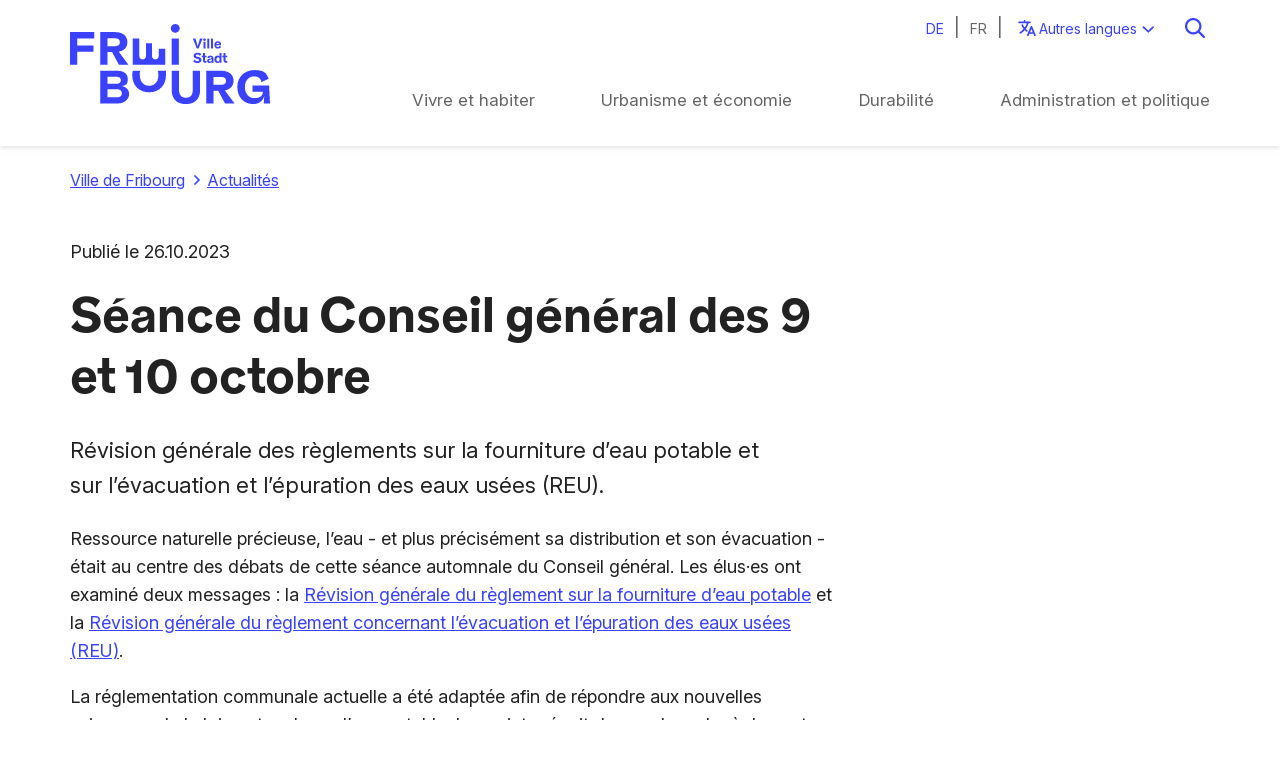

--- FILE ---
content_type: text/html; charset=UTF-8
request_url: https://www.ville-fribourg.ch/actualites/seance-du-conseil-general-des-9-et-10-octobre
body_size: 9320
content:
<!DOCTYPE html>
<html lang="fr" dir="ltr">
  <head>
    <meta charset="utf-8" />
<meta name="description" content="Ressource naturelle précieuse, l’eau - et plus précisément sa distribution et son évacuation - était au centre des débats de cette séance automnale du Conseil général." />
<link rel="canonical" href="https://www.ville-fribourg.ch/actualites/seance-du-conseil-general-des-9-et-10-octobre" />
<meta name="Generator" content="Drupal 10 (https://www.drupal.org)" />
<meta name="MobileOptimized" content="width" />
<meta name="HandheldFriendly" content="true" />
<meta name="viewport" content="width=device-width, initial-scale=1.0" />
<link rel="alternate" type="application/rss+xml" href="https://www.ville-fribourg.ch/actualites.rss" />
<link rel="alternate" hreflang="de" href="https://www.ville-fribourg.ch/de/news/sitzung-des-generalrats-vom-9-und-10-oktober" />
<link rel="alternate" hreflang="fr" href="https://www.ville-fribourg.ch/actualites/seance-du-conseil-general-des-9-et-10-octobre" />

    <title>Séance du Conseil général des 9 et 10 octobre | Ville de Fribourg</title>
    <link rel="stylesheet" media="all" href="/sites/default/files/css/css_peDceMpoFZxUQlkt-79l_qRzMq8WpcTXAzDe-5Q4-QQ.css?delta=0&amp;language=fr&amp;theme=ville_fribourg_ch&amp;include=[base64]" />
<link rel="stylesheet" media="all" href="/sites/default/files/css/css_5GP9PfshXLXtk27658Avqkr_E2wbxWPRSMYDX5cZdBw.css?delta=1&amp;language=fr&amp;theme=ville_fribourg_ch&amp;include=[base64]" />

    <script src="https://www.google.com/recaptcha/api.js?hl=fr&amp;render=explicit&amp;onload=drupalRecaptchaOnload" async defer></script>

    <link rel="icon" type="image/png" href="https://www.ville-fribourg.ch/favicon-96x96.png" sizes="96x96" />
    <link rel="icon" type="image/svg+xml" href="https://www.ville-fribourg.ch/favicon.svg" />
    <link rel="shortcut icon" href="https://www.ville-fribourg.ch/favicon.ico" />
    <link rel="apple-touch-icon" sizes="180x180" href="https://www.ville-fribourg.ch/apple-touch-icon.png" />
    <meta name="apple-mobile-web-app-title" content="Ville de Fribourg" />
    <link rel="manifest" href="https://www.ville-fribourg.ch/site.webmanifest" />
    <script>
      window.themeUrl = "https://www.ville-fribourg.ch/themes/custom/ville_fribourg_ch/";
      function loadJS(d,b){var c=window.document.getElementsByTagName("script")[0],a=window.document.createElement("script");a.src=d;a.async=!0;c.parentNode.insertBefore(a,c);b&&(a.onload=b);return a};
      // Replace no-js with js directly.
      document.documentElement.className = document.documentElement.className.replace(/\bno-js\b/,'') + ' js';
    </script>
    <!-- Google Tag Manager -->
    <script>(function(w,d,s,l,i){w[l]=w[l]||[];w[l].push({'gtm.start':
    new Date().getTime(),event:'gtm.js'});var f=d.getElementsByTagName(s)[0],
    j=d.createElement(s),dl=l!='dataLayer'?'&l='+l:'';j.async=true;j.src=
    'https://www.googletagmanager.com/gtm.js?id='+i+dl;f.parentNode.insertBefore(j,f);
    })(window,document,'script','dataLayer','GTM-WPR8DMP');</script>
    <!-- End Google Tag Manager -->
  </head>
  <body class="is-last-module-grey path-node node--type-article no-js" data-smooth-anchors>
    <!-- Google Tag Manager (noscript) -->
    <noscript><iframe src="https://www.googletagmanager.com/ns.html?id=GTM-WPR8DMP"
    height="0" width="0" style="display:none;visibility:hidden"></iframe></noscript>
    <!-- End Google Tag Manager (noscript) -->
    <a href="#main-content" class="visually-hidden focusable skip-link">
      Aller au contenu principal
    </a>
    <!--[if lt IE 10]>
      <p class="browserupgrade">You are using an <strong>outdated</strong> browser. Please <a href="http://browsehappy.com/">upgrade your browser</a> to improve your experience.</p>
    <![endif]-->
    
      <div class="dialog-off-canvas-main-canvas" data-off-canvas-main-canvas>
    
<div class="site-top">
  <div class="container">
      
  </div>
</div>

<header class="site-header" role="banner">

  <div class="container">
    <div class="site-header__top">
      <div class="site-header__top-lang">
          <div class="region region-top-left">
    <div class="language-switcher-language-url settings-tray-editable block block-language block-language-blocklanguage-interface" id="block-selecteurdelangue" role="navigation" data-drupal-settingstray="editable">
  
    
      
<ul class="links"><li hreflang="de" data-drupal-link-system-path="node/6662" class="de"><a href="/de/news/sitzung-des-generalrats-vom-9-und-10-oktober" class="language-link" hreflang="de" data-drupal-link-system-path="node/6662">de</a></li><li hreflang="fr" data-drupal-link-system-path="node/6662" class="fr is-active" aria-current="page"><a href="/actualites/seance-du-conseil-general-des-9-et-10-octobre" class="language-link is-active" hreflang="fr" data-drupal-link-system-path="node/6662" aria-current="page">fr</a></li><li>
      <div class="dropdown dropdown--minimal" data-dropdown>
        <button class="dropdown__button other-lang-button" data-dropdown-button>
          Autres langues
        </button>
        <ul class="dropdown__links dropdown__links--minimal" data-dropdown-links><li hreflang="en" data-drupal-link-system-path="node/6662" class="en"><a href="/en" class="language-link" hreflang="en" data-drupal-link-system-path="&lt;front&gt;">English</a></li><li hreflang="es" data-drupal-link-system-path="node/6662" class="es"><a href="/es" class="language-link" hreflang="es" data-drupal-link-system-path="&lt;front&gt;">Spanish</a></li><li hreflang="it" data-drupal-link-system-path="node/6662" class="it"><a href="/it" class="language-link" hreflang="it" data-drupal-link-system-path="&lt;front&gt;">Italian</a></li><li hreflang="pt-pt" data-drupal-link-system-path="node/6662" class="pt-pt"><a href="/pt-pt" class="language-link" hreflang="pt-pt" data-drupal-link-system-path="&lt;front&gt;">Portuguese</a></li><li hreflang="ar" data-drupal-link-system-path="node/6662" class="ar"><a href="/ar" class="language-link" hreflang="ar" data-drupal-link-system-path="&lt;front&gt;">Arabic</a></li><li hreflang="ti" data-drupal-link-system-path="node/6662" class="ti"><a href="/ti" class="language-link" hreflang="ti" data-drupal-link-system-path="&lt;front&gt;">Tigrinya</a></li><li hreflang="tr" data-drupal-link-system-path="node/6662" class="tr"><a href="/tr" class="language-link" hreflang="tr" data-drupal-link-system-path="&lt;front&gt;">Turkish</a></li><li hreflang="sr" data-drupal-link-system-path="node/6662" class="sr"><a href="/sr" class="language-link" hreflang="sr" data-drupal-link-system-path="&lt;front&gt;">Serbian</a></li></ul>
      </div>

    </li>
  </ul>
  </div>

  </div>

      </div>
      <div class="site-header__top-search">
          <div class="region region-top-right">
    
<div class="views-exposed-form settings-tray-editable search-block-form block-search block block-views block-views-exposed-filter-blocksearch-page-page-2" data-drupal-selector="views-exposed-form-search-page-page-2" id="block-search-page-form" data-drupal-settingstray="editable">
  
    
      <form action="/recherche" method="get" id="views-exposed-form-search-page-page-2" accept-charset="UTF-8">
  <div class="form--inline clearfix">
  <div class="js-form-item form-item js-form-type-textfield form-type-textfield js-form-item-s form-item-s">
      <label for="edit-s">Recherche</label>
        <input autocapitalize="off" data-drupal-selector="edit-s" placeholder="Recherche" class="form-search form-text" type="text" id="edit-s" name="s" value="" size="30" maxlength="128" />

        </div>
<div data-drupal-selector="edit-actions" class="form-actions js-form-wrapper form-wrapper" id="edit-actions"><input data-drupal-selector="edit-submit-search-page" type="submit" id="edit-submit-search-page" value="Recherche" class="button js-form-submit form-submit" />
</div>

</div>

</form>

  </div>

  </div>

      </div>
    </div>

    <div class="site-header__wrap">
      <div class="site-header__logo">
          <div class="region region-header">
    
<div id="block-ville-fribourg-ch-branding" class="settings-tray-editable block block-system block-system-branding-block" data-drupal-settingstray="editable">
  
    
        <a href="/" rel="home" class="site-logo">
      <img class="logo-desktop" width="200" height="80" src="/themes/custom/ville_fribourg_ch/assets/images/ville-fribourg-logo-2025-m.svg" alt="Accueil" />
      <img class="logo-mobile" width="40" height="45" src="/themes/custom/ville_fribourg_ch/assets/images/ville-fribourg-logo-2025--small.svg" alt="Accueil" />
    </a>
        <div class="site-name">
      <a href="/" rel="home">Ville de Fribourg</a>
    </div>
    </div>

  </div>

      </div>

              <div class="site-header__nav">
            <div class="region region-menu">
    <nav role="navigation" aria-labelledby="block-navigationprincipale-2-menu" id="block-navigationprincipale-2" class="settings-tray-editable block block-menu navigation menu--main" data-drupal-settingstray="editable">
            
  <h2 class="visually-hidden" id="block-navigationprincipale-2-menu">Navigation principale</h2>
  

        
              <ul class="menu">
                    <li class="menu-item menu-item--collapsed">
        <a href="/vivre-habiter" data-drupal-link-system-path="node/7">Vivre et habiter</a>
              </li>
                <li class="menu-item menu-item--collapsed">
        <a href="/urbanisme-economie" data-drupal-link-system-path="node/2682">Urbanisme et économie</a>
              </li>
                <li class="menu-item menu-item--collapsed">
        <a href="/durabilite" data-drupal-link-system-path="node/3988">Durabilité</a>
              </li>
                <li class="menu-item menu-item--collapsed">
        <a href="/administration-politique" data-drupal-link-system-path="node/9">Administration et politique</a>
              </li>
        </ul>
  


  </nav>

  </div>

        </div>
      
      <button type="button" class="site-header__toggle menu-toggle menu-toggle__slider"
        aria-label="Menu" role="button" aria-controls="navigation"
        data-target="_YOUR-TARGET-HERE_" data-menu-toggle>

    <span class="menu-toggle__label">Menu</span>
    <span class="menu-toggle__box">
      <span class="menu-toggle__inner"></span>
    </span>
</button>
    </div>
  </div>
</header>

  <div class="admin-tabs">
    <div class="container">
      
    </div>
  </div>

  <div class="breadcrumbs">
    <div class="container">
        <div class="region region-breadcrumb">
    
<div id="block-ville-fribourg-ch-breadcrumbs" class="settings-tray-editable block block-system block-system-breadcrumb-block" data-drupal-settingstray="editable">
  
    
        <nav class="breadcrumb" role="navigation" aria-labelledby="system-breadcrumb">
    <h2 id="system-breadcrumb" class="visually-hidden">Fil d'Ariane</h2>
    <ol>
          <li>
                  <a href="/">Ville de Fribourg</a>
              </li>
          <li>
                  <a href="/actualites">Actualités</a>
              </li>
        </ol>
  </nav>

  </div>

  </div>

    </div>
  </div>

<main class="site-content">
    <div class="container site-content__container">

        <div class="site-content__wrap">
      
      <main role="main" class="site-content__main">
        <a id="main-content" tabindex="-1"></a>          <div class="region region-content">
    <div data-drupal-messages-fallback class="hidden"></div>

<div id="block-ville-fribourg-ch-content" class="block block-system block-system-main-block">
  
    
      

  
  



<div class="page-layout  page-layout--no-sidebar page-layout--no-messages" >
        <div class="page-layout__image"></div>
  
  <header class="page-layout__heading">
    
          <div class="page-layout__article-infos">
        
<div class="block block-layout-builder block-field-blocknodearticlecreated">
  
    
      Publié le <span class="field field--name-created field--type-created field--label-inline"><time datetime="2023-10-26T09:53:40+02:00" class="datetime">26.10.2023</time>
</span>

  </div>

      </div>
    
          <div class="page-layout__heading-text">
        <div class="page-layout__title">
<div class="block block-layout-builder block-field-blocknodearticletitle">
  
    
      
<h1 class="field field--name-title field--type-string field--label-hidden h1">Séance du Conseil général des 9 et 10 octobre</h1>

  </div>
</div>
              </div>
    
      </header>

  
  <div class="page-layout__main">
    
                  
        <div class="page-layout__content" >
      
<div class="block block-layout-builder block-field-blocknodearticlefield-introduction">
  
    
      
            <div class="clearfix text-formatted field field--name-field-introduction field--type-text-long field--label-hidden field__item"><p><span><span><span>Révision générale des règlements sur la fourniture d’eau potable et sur&nbsp;l’évacuation et l’épuration des eaux usées (REU). </span></span></span></p></div>
      
  </div>

<div class="block block-layout-builder block-field-blocknodearticlebody">
  
    
      
            <div class="clearfix text-formatted field field--name-body field--type-text-with-summary field--label-hidden field__item"><p><span><span><span>Ressource naturelle précieuse, l’eau - et plus précisément sa distribution et son évacuation - était au centre des débats de cette séance automnale du Conseil général. Les élus·es ont examiné deux messages&nbsp;: la <a href="https://www.ville-fribourg.ch/actualites/revision-generale-du-reglement-sur-la-fourniture-deau-potable-du-11-juillet-2023">Révision générale du règlement sur la fourniture d’eau potable</a> et la <a href="https://www.ville-fribourg.ch/actualites/revision-generale-du-reglement-concernant-levacuation-et-lepuration-des-eaux-usees-reu%201">Révision générale du règlement concernant l’évacuation et l’épuration des eaux usées (REU)</a>. </span></span></span></p>

<p><span><span><span>La réglementation communale actuelle a été adaptée afin de répondre aux nouvelles exigences de la loi cantonale sur l’eau potable. Le projet prévoit de remplacer le règlement sur la fourniture d’eau de la ville de Fribourg, adopté par le Conseil général le 5 novembre 1984, par un règlement de portée générale révisé et une nouvelle fiche tarifaire. La nouvelle mouture introduit une taxe de base et une taxe d’exploitation permettant de couvrir les frais annuels. Cette refonte complète a été menée par un groupe de travail composé de représentants·es des domaines politique, juridique, financier et technique. </span></span></span></p>

<p><span><span><span>La présidente de la Commission spéciale, <strong>Valentine Mauron (Les Vert·e·s),</strong> a relevé la qualité du travail fourni et a rappelé que «&nbsp;la tarification est l’objet principal et important de ce message. » La nouvelle tarification reflétera «&nbsp;davantage la consommation effective de l’eau potable par les consommateurs&nbsp;»<br>
La Commission financière (Cofin), par la voix de son vice-président, <strong>Alexandre Sacerdoti (Le Centre),</strong> n’a pas tari d’éloges concernant l’important travail de vulgarisation pour un message aussi technique. Après s’être penché avec attention sur les recommandations, la Cofin a préavisé favorablement le message à l’unanimité. </span></span></span></p>

<p><span><span><span><strong>Raphaël Fessler,</strong> porte-parole du groupe Le Centre/PVL s’est réjoui qu’un nouveau règlement conforme à la loi cantonale soit présenté car «&nbsp;le retard était considérable&nbsp;». Mais il s’est demandé si les nouvelles taxes proposées n’étaient pas «&nbsp;un impôt déguisé&nbsp;». &nbsp;</span></span></span></p>

<p><span><span><span>De son côté,<strong> Claudio Rugo (PA),</strong> a qualifié cette taxe d’antisociale. «&nbsp;L’eau, comme l’air, doit être gratuite.&nbsp;»</span></span></span></p>

<p><span><span><span><strong>Valentine Mauron (Les Vert·e·s)</strong> rappelle que ce n’est pas l’eau qui est taxée mais les installations permettant son acheminement.</span></span></span></p>

<p><span><span><span>Le groupe PLR, par la voix de <strong>Véronique Grady,</strong> a reconnu que «&nbsp;même avec les nouvelles taxes, le prix de l’eau reste encore très bas.&nbsp;» </span></span></span></p>

<p><span><span><span><strong>Thierry Steiert,</strong> syndic de la Ville de Fribourg, a précisé que le nouveau règlement s’appuie principalement sur le règlement-type proposé par le Service des communes et qu’il respecte le principe d’utilisateur-payeur. </span></span></span></p>

<p><span><span><span>Au moment du vote, le Conseil général a adopté le texte dans son ensemble avec 69 voix pour, 1 abstention et 1 voix contre. </span></span></span></p>

<p><span><span><span>A l’autre extrémité du cycle de l’eau, <em>la Révision générale du règlement concernant l’évacuation et l’épuration des eaux usées (REU)</em> n’a pas non plus fait de remous. Egalement adapté pour répondre aux exigences légales cantonales et fédérales, le projet vise à préserver le système d’évacuation et d’épuration des eaux sur le long terme et de manière solidaire et équitable. </span></span></span></p>

<p><span><span><span>La Cofin a salué la simplification de la taxation mais souligne que «&nbsp;même si elle reconnaît la nécessité des adaptations proposées, l’augmentation pour les citoyens·nes, propriétaires et, certainement, locataires est importante.&nbsp;» </span></span></span></p>

<p><span><span><span>Aucun groupe n’a fait barrage au projet communal, même si certains ont émis quelques préoccupations concernant la montée de prix.</span></span></span></p>

<p><span><span><span><strong>Raphaël Casazza (PLR)</strong> a attiré l’attention des élus·es sur l’augmentation que subiraient les restaurants en paraphrasant France Gall «&nbsp;c’est peut-être un détail pour vous, mais pour eux ça veut dire beaucoup&nbsp;». </span></span></span></p>

<p><span><span><span><strong>Valérie Kohler (Le Centre)</strong> s’est demandé si «&nbsp;l’accumulation de la hausse des taxes – si minime soit-elle – sera encore supportable pour la population, à l’heure où viendra s’ajouter celle de l’électricité et de la hausse des prime-maladies&nbsp;».</span></span></span></p>

<p><span><span><span>Le groupe des Vert·e·s, par la voix de <strong>Bettina Noll,</strong> a estimé que les coûts de renouvellement et d’entretien des infrastructures justifient le renchérissement et l’introduction d’une taxe de base annuelle. Et a mis en avant «&nbsp;un point positif de ce nouveau règlement&nbsp;: l’introduction du facteur de perméabilité offrant ainsi la possibilité de réduire les coûts grâce à des mesures écologiques judicieuses&nbsp;».</span></span></span></p>

<p><span><span><span>Lors des votes, le texte a également été approuvé à une quasi-unanimité avec 67 voix pour, 1 abstention et 0 voix contre.</span></span></span></p></div>
      
  </div>

    </div>
      </div>
          <div class="page-layout__footer_infos">
      
<div class="block block-layout-builder block-field-blocknodearticlefield-theme">
  
    
      
  <div class="field field--name-field-theme field--type-entity-reference field--label-above">
    <div class="field__label">Thème(s)</div>
          <div class="field__items">
              <div class="field__item t-tag--link"><a href="/actualites?theme%5B0%5D=43" hreflang="fr">Conseil général</a></div>
          <div class="field__item t-tag--link"><a href="/actualites?theme%5B0%5D=1148" hreflang="fr">Séances du Conseil général</a></div>
              </div>
      </div>

  </div>

    </div>
    </div>


  </div>
<script>window.ga_script_extra = {nid: "6662", parent: "false"}</script>
  </div>

      </main>

    </div>
  </div>

  </main>

  <div class="page-feedback p-v--l">
    <div class="container">
        <div class="region region-feedback">
    
<div id="block-webform" class="settings-tray-editable block block-webform block-webform-block" data-drupal-settingstray="editable">
  
      <h2>Est-ce qu’il y a un problème avec cette page?</h2>
    
      <span id="webform-submission-feedback-node-6662-form-ajax-content"></span><div id="webform-submission-feedback-node-6662-form-ajax" class="webform-ajax-form-wrapper" data-effect="fade" data-progress-type="throbber"><form class="webform-submission-form webform-submission-add-form webform-submission-feedback-form webform-submission-feedback-add-form webform-submission-feedback-node-6662-form webform-submission-feedback-node-6662-add-form js-webform-details-toggle webform-details-toggle" data-drupal-selector="webform-submission-feedback-node-6662-add-form" action="/actualites/seance-du-conseil-general-des-9-et-10-octobre" method="post" id="webform-submission-feedback-node-6662-add-form" accept-charset="UTF-8">
  
  <div id="edit-title-markup" class="js-form-item form-item js-form-type-webform-markup form-type-webform-markup js-form-item-title-markup form-item-title-markup form-no-label">
        <h4>Est-ce qu&#39;il y a un probl&egrave;me avec cette page?</h4>
        </div>
<div data-drupal-selector="edit-container" id="edit-container" class="js-form-wrapper form-wrapper"><div class="js-form-item form-item js-form-type-checkbox form-type-checkbox js-form-item-page-has-issue form-item-page-has-issue">
        <input data-drupal-selector="edit-page-has-issue" type="checkbox" id="edit-page-has-issue" name="page_has_issue" value="1" class="form-checkbox" />

        <label for="edit-page-has-issue" class="option">Est-ce qu'il y a un problème avec cette page?</label>
      </div>
<div class="js-form-item form-item js-form-type-textarea form-type-textarea js-form-item-message form-item-message">
      <label for="edit-message" class="js-form-required form-required">Comment pouvons-nous améliorer cette page?</label>
        <div class="form-textarea-wrapper">
  <textarea data-drupal-selector="edit-message" id="edit-message" name="message" rows="5" cols="60" class="form-textarea required resize-vertical" required="required" aria-required="true"></textarea>
</div>

        </div>
<div class="js-form-item form-item js-form-type-email form-type-email js-form-item-email form-item-email">
      <label for="edit-email">Email (optionnel)</label>
        <input class="w-auto max-w-full form-email" data-drupal-selector="edit-email" type="email" id="edit-email" name="email" value="" size="60" maxlength="254" />

        </div>


                    <fieldset  data-drupal-selector="edit-captcha" class="captcha captcha-type-challenge--recaptcha">
          <legend class="captcha__title js-form-required form-required">
            CAPTCHA
          </legend>
                  <div class="captcha__element">
            <input data-drupal-selector="edit-captcha-sid" type="hidden" name="captcha_sid" value="28822768" />
<input data-drupal-selector="edit-captcha-token" type="hidden" name="captcha_token" value="by0GxzklBgrYvnczJ0TlAjj2TEi494l2BmE9yqDAL5I" />
<input data-drupal-selector="edit-captcha-response" type="hidden" name="captcha_response" value="" />
<div class="g-recaptcha" data-sitekey="6Ldz7lAUAAAAAGaDXh41oxIwC_FcZjcfABles09M" data-theme="light" data-type="image"></div><input data-drupal-selector="edit-captcha-cacheable" type="hidden" name="captcha_cacheable" value="1" />

          </div>
                      <div class="captcha__description description">This question is for testing whether or not you are a human visitor and to prevent automated spam submissions.</div>
                          </fieldset>
            </div>
<input autocomplete="off" data-drupal-selector="form-wysc9z5juqnhqhf7tg9puijia2tmglhv2lukrk-fluk" type="hidden" name="form_build_id" value="form-wySC9z5JUQnHqhf7tg9PUiJiA2TmgLHv2LUkRk_fLUk" />
<input data-drupal-selector="edit-webform-submission-feedback-node-6662-add-form" type="hidden" name="form_id" value="webform_submission_feedback_node_6662_add_form" />
<div data-drupal-selector="edit-actions" class="form-actions js-form-wrapper form-wrapper" id="edit-actions--2"><div class="webform__input-wrapper"><input class="webform-button--submit button button--primary js-form-submit form-submit" data-drupal-selector="feedback-submit-button" data-disable-refocus="true" type="submit" id="feedback-submit-button" name="op" value="Envoyer" />
</div>
</div>


  
</form>
</div><div class="feedback-confirmation"><h4>Merci beaucoup pour votre aide!</h4>
Si vous avez d&rsquo;autres remarques, vous pouvez vous adresser &agrave; <a href="/cdn-cgi/l/email-protection#7714181a1a02191e1416031e181937011e1b1b125a110559141f"><span class="__cf_email__" data-cfemail="294a4644445c47404a485d404647695f4045454c044f5b074a41">[email&#160;protected]</span></a></div>
  </div>

  </div>

    </div>
  </div>


    <footer class="site-footer" role="contentinfo">
        <div class="container">
            <div class="site-footer__wrapper">
                                    <div class="footer__column1">
                          <div class="region region-footer1">
    <nav role="navigation" aria-labelledby="block-menudufooter-menu" id="block-menudufooter" class="settings-tray-editable block block-menu navigation menu--menu-du-footer" data-drupal-settingstray="editable">
            
  <h2 class="visually-hidden" id="block-menudufooter-menu">Menu du footer</h2>
  

        
              <ul class="menu">
                    <li class="menu-item">
        <a href="https://emploi.ville-fr.ch">Emploi</a>
              </li>
                <li class="menu-item">
        <a href="/communication-medias" data-drupal-link-system-path="node/483">Communication et médias</a>
              </li>
                <li class="menu-item">
        <a href="/communication-medias/conditions-utilisation" data-drupal-link-system-path="node/188">Conditions d&#039;utilisation</a>
              </li>
                <li class="menu-item">
        <a href="/contact" data-drupal-link-system-path="node/966">Contact</a>
              </li>
        </ul>
  


  </nav>

  </div>

                    </div>
                                                    <div class="footer__column2">
                                                <ul class="social-links">
                          <li>
                            <a href="https://www.facebook.com/FribourgVille/" target="_blank" class="facebook">Facebook</a>
                          </li>
                          <li>
                            <a href="https://www.instagram.com/villefribourg/" target="_blank" class="instagram">Instagram</a>
                          </li>
                          <li>
                            <a href="https://www.linkedin.com/company/ville-de-fribourg/" target="_blank" class="linkedin">Linkedin</a>
                          </li>
                        </ul>
                    </div>
                            </div>
            
        </div>
    </footer>



  </div>

    

    <a href="#top" class="back-to-top" aria-label="Retour en haut de page">
      <div class="back-to-top__icon">
        <svg xmlns="http://www.w3.org/2000/svg" fill="none" viewBox="0 0 24 24" stroke-width="1.5" stroke="currentColor" class="size-6">
          <path stroke-linecap="round" stroke-linejoin="round" d="M4.5 10.5 12 3m0 0 7.5 7.5M12 3v18" />
        </svg>
      </div>
      <span class="back-to-top__label">Retour en haut de page</span>
    </a>
    <script data-cfasync="false" src="/cdn-cgi/scripts/5c5dd728/cloudflare-static/email-decode.min.js"></script><script type="application/json" data-drupal-selector="drupal-settings-json">{"path":{"baseUrl":"\/","pathPrefix":"","currentPath":"node\/6662","currentPathIsAdmin":false,"isFront":false,"currentLanguage":"fr"},"pluralDelimiter":"\u0003","suppressDeprecationErrors":true,"ajaxPageState":{"libraries":"[base64]","theme":"ville_fribourg_ch","theme_token":null},"ajaxTrustedUrl":{"form_action_p_pvdeGsVG5zNF_XLGPTvYSKCf43t8qZYSwcfZl2uzM":true,"\/actualites\/seance-du-conseil-general-des-9-et-10-octobre?ajax_form=1":true,"\/recherche":true},"ajax":{"feedback-submit-button":{"callback":"::submitAjaxForm","event":"click","effect":"fade","speed":500,"progress":{"type":"throbber","message":""},"disable-refocus":true,"url":"\/actualites\/seance-du-conseil-general-des-9-et-10-octobre?ajax_form=1","httpMethod":"POST","dialogType":"ajax","submit":{"_triggering_element_name":"op","_triggering_element_value":"Envoyer"}}},"user":{"uid":0,"permissionsHash":"4e5cea00bccbe2dfef4b778790ab808589147d3cf9e18b88ecdbdb4f7632c24b"}}</script>
<script src="/sites/default/files/js/js_JCgNJpK62p7dWZRWYBYS-Qc-gaUR8YKUDer0VUkPwBg.js?scope=footer&amp;delta=0&amp;language=fr&amp;theme=ville_fribourg_ch&amp;include=eJyFjuEKgzAMhF-oax9JYnfGStpsaXXz7acgMpCxP5fjviNcVENIpcEKiZ-eM2z1g1p2hkiPFkcKrMoCfwbdYF_0dG5JIthg6nU27uIYWLQnudW2SirsXuj31-G4niZ6X0IIMkrzdzRKUn2lBX9LTXmb-LOWUSvxle_yAbfdZDE"></script>
<script src="/themes/custom/ville_fribourg_ch/dist/main.0db15ccb9a0c3e10aa40.js?v=1.5"></script>
<script src="/sites/default/files/js/js_gMFpOg5DcqjvnUJcCl_pD_LefKnNmyVi5VZsPvgkiPQ.js?scope=footer&amp;delta=2&amp;language=fr&amp;theme=ville_fribourg_ch&amp;include=eJyFjuEKgzAMhF-oax9JYnfGStpsaXXz7acgMpCxP5fjviNcVENIpcEKiZ-eM2z1g1p2hkiPFkcKrMoCfwbdYF_0dG5JIthg6nU27uIYWLQnudW2SirsXuj31-G4niZ6X0IIMkrzdzRKUn2lBX9LTXmb-LOWUSvxle_yAbfdZDE"></script>


      
    <!-- Development by stimul.ch -->
  <script defer src="https://static.cloudflareinsights.com/beacon.min.js/vcd15cbe7772f49c399c6a5babf22c1241717689176015" integrity="sha512-ZpsOmlRQV6y907TI0dKBHq9Md29nnaEIPlkf84rnaERnq6zvWvPUqr2ft8M1aS28oN72PdrCzSjY4U6VaAw1EQ==" data-cf-beacon='{"version":"2024.11.0","token":"42dbe1f1ba0640fba52e7503bf12dc5a","r":1,"server_timing":{"name":{"cfCacheStatus":true,"cfEdge":true,"cfExtPri":true,"cfL4":true,"cfOrigin":true,"cfSpeedBrain":true},"location_startswith":null}}' crossorigin="anonymous"></script>
</body>
</html>


--- FILE ---
content_type: text/html; charset=utf-8
request_url: https://www.google.com/recaptcha/api2/anchor?ar=1&k=6Ldz7lAUAAAAAGaDXh41oxIwC_FcZjcfABles09M&co=aHR0cHM6Ly93d3cudmlsbGUtZnJpYm91cmcuY2g6NDQz&hl=fr&type=image&v=7gg7H51Q-naNfhmCP3_R47ho&theme=light&size=normal&anchor-ms=20000&execute-ms=30000&cb=tqhz4fs41uaa
body_size: 49323
content:
<!DOCTYPE HTML><html dir="ltr" lang="fr"><head><meta http-equiv="Content-Type" content="text/html; charset=UTF-8">
<meta http-equiv="X-UA-Compatible" content="IE=edge">
<title>reCAPTCHA</title>
<style type="text/css">
/* cyrillic-ext */
@font-face {
  font-family: 'Roboto';
  font-style: normal;
  font-weight: 400;
  font-stretch: 100%;
  src: url(//fonts.gstatic.com/s/roboto/v48/KFO7CnqEu92Fr1ME7kSn66aGLdTylUAMa3GUBHMdazTgWw.woff2) format('woff2');
  unicode-range: U+0460-052F, U+1C80-1C8A, U+20B4, U+2DE0-2DFF, U+A640-A69F, U+FE2E-FE2F;
}
/* cyrillic */
@font-face {
  font-family: 'Roboto';
  font-style: normal;
  font-weight: 400;
  font-stretch: 100%;
  src: url(//fonts.gstatic.com/s/roboto/v48/KFO7CnqEu92Fr1ME7kSn66aGLdTylUAMa3iUBHMdazTgWw.woff2) format('woff2');
  unicode-range: U+0301, U+0400-045F, U+0490-0491, U+04B0-04B1, U+2116;
}
/* greek-ext */
@font-face {
  font-family: 'Roboto';
  font-style: normal;
  font-weight: 400;
  font-stretch: 100%;
  src: url(//fonts.gstatic.com/s/roboto/v48/KFO7CnqEu92Fr1ME7kSn66aGLdTylUAMa3CUBHMdazTgWw.woff2) format('woff2');
  unicode-range: U+1F00-1FFF;
}
/* greek */
@font-face {
  font-family: 'Roboto';
  font-style: normal;
  font-weight: 400;
  font-stretch: 100%;
  src: url(//fonts.gstatic.com/s/roboto/v48/KFO7CnqEu92Fr1ME7kSn66aGLdTylUAMa3-UBHMdazTgWw.woff2) format('woff2');
  unicode-range: U+0370-0377, U+037A-037F, U+0384-038A, U+038C, U+038E-03A1, U+03A3-03FF;
}
/* math */
@font-face {
  font-family: 'Roboto';
  font-style: normal;
  font-weight: 400;
  font-stretch: 100%;
  src: url(//fonts.gstatic.com/s/roboto/v48/KFO7CnqEu92Fr1ME7kSn66aGLdTylUAMawCUBHMdazTgWw.woff2) format('woff2');
  unicode-range: U+0302-0303, U+0305, U+0307-0308, U+0310, U+0312, U+0315, U+031A, U+0326-0327, U+032C, U+032F-0330, U+0332-0333, U+0338, U+033A, U+0346, U+034D, U+0391-03A1, U+03A3-03A9, U+03B1-03C9, U+03D1, U+03D5-03D6, U+03F0-03F1, U+03F4-03F5, U+2016-2017, U+2034-2038, U+203C, U+2040, U+2043, U+2047, U+2050, U+2057, U+205F, U+2070-2071, U+2074-208E, U+2090-209C, U+20D0-20DC, U+20E1, U+20E5-20EF, U+2100-2112, U+2114-2115, U+2117-2121, U+2123-214F, U+2190, U+2192, U+2194-21AE, U+21B0-21E5, U+21F1-21F2, U+21F4-2211, U+2213-2214, U+2216-22FF, U+2308-230B, U+2310, U+2319, U+231C-2321, U+2336-237A, U+237C, U+2395, U+239B-23B7, U+23D0, U+23DC-23E1, U+2474-2475, U+25AF, U+25B3, U+25B7, U+25BD, U+25C1, U+25CA, U+25CC, U+25FB, U+266D-266F, U+27C0-27FF, U+2900-2AFF, U+2B0E-2B11, U+2B30-2B4C, U+2BFE, U+3030, U+FF5B, U+FF5D, U+1D400-1D7FF, U+1EE00-1EEFF;
}
/* symbols */
@font-face {
  font-family: 'Roboto';
  font-style: normal;
  font-weight: 400;
  font-stretch: 100%;
  src: url(//fonts.gstatic.com/s/roboto/v48/KFO7CnqEu92Fr1ME7kSn66aGLdTylUAMaxKUBHMdazTgWw.woff2) format('woff2');
  unicode-range: U+0001-000C, U+000E-001F, U+007F-009F, U+20DD-20E0, U+20E2-20E4, U+2150-218F, U+2190, U+2192, U+2194-2199, U+21AF, U+21E6-21F0, U+21F3, U+2218-2219, U+2299, U+22C4-22C6, U+2300-243F, U+2440-244A, U+2460-24FF, U+25A0-27BF, U+2800-28FF, U+2921-2922, U+2981, U+29BF, U+29EB, U+2B00-2BFF, U+4DC0-4DFF, U+FFF9-FFFB, U+10140-1018E, U+10190-1019C, U+101A0, U+101D0-101FD, U+102E0-102FB, U+10E60-10E7E, U+1D2C0-1D2D3, U+1D2E0-1D37F, U+1F000-1F0FF, U+1F100-1F1AD, U+1F1E6-1F1FF, U+1F30D-1F30F, U+1F315, U+1F31C, U+1F31E, U+1F320-1F32C, U+1F336, U+1F378, U+1F37D, U+1F382, U+1F393-1F39F, U+1F3A7-1F3A8, U+1F3AC-1F3AF, U+1F3C2, U+1F3C4-1F3C6, U+1F3CA-1F3CE, U+1F3D4-1F3E0, U+1F3ED, U+1F3F1-1F3F3, U+1F3F5-1F3F7, U+1F408, U+1F415, U+1F41F, U+1F426, U+1F43F, U+1F441-1F442, U+1F444, U+1F446-1F449, U+1F44C-1F44E, U+1F453, U+1F46A, U+1F47D, U+1F4A3, U+1F4B0, U+1F4B3, U+1F4B9, U+1F4BB, U+1F4BF, U+1F4C8-1F4CB, U+1F4D6, U+1F4DA, U+1F4DF, U+1F4E3-1F4E6, U+1F4EA-1F4ED, U+1F4F7, U+1F4F9-1F4FB, U+1F4FD-1F4FE, U+1F503, U+1F507-1F50B, U+1F50D, U+1F512-1F513, U+1F53E-1F54A, U+1F54F-1F5FA, U+1F610, U+1F650-1F67F, U+1F687, U+1F68D, U+1F691, U+1F694, U+1F698, U+1F6AD, U+1F6B2, U+1F6B9-1F6BA, U+1F6BC, U+1F6C6-1F6CF, U+1F6D3-1F6D7, U+1F6E0-1F6EA, U+1F6F0-1F6F3, U+1F6F7-1F6FC, U+1F700-1F7FF, U+1F800-1F80B, U+1F810-1F847, U+1F850-1F859, U+1F860-1F887, U+1F890-1F8AD, U+1F8B0-1F8BB, U+1F8C0-1F8C1, U+1F900-1F90B, U+1F93B, U+1F946, U+1F984, U+1F996, U+1F9E9, U+1FA00-1FA6F, U+1FA70-1FA7C, U+1FA80-1FA89, U+1FA8F-1FAC6, U+1FACE-1FADC, U+1FADF-1FAE9, U+1FAF0-1FAF8, U+1FB00-1FBFF;
}
/* vietnamese */
@font-face {
  font-family: 'Roboto';
  font-style: normal;
  font-weight: 400;
  font-stretch: 100%;
  src: url(//fonts.gstatic.com/s/roboto/v48/KFO7CnqEu92Fr1ME7kSn66aGLdTylUAMa3OUBHMdazTgWw.woff2) format('woff2');
  unicode-range: U+0102-0103, U+0110-0111, U+0128-0129, U+0168-0169, U+01A0-01A1, U+01AF-01B0, U+0300-0301, U+0303-0304, U+0308-0309, U+0323, U+0329, U+1EA0-1EF9, U+20AB;
}
/* latin-ext */
@font-face {
  font-family: 'Roboto';
  font-style: normal;
  font-weight: 400;
  font-stretch: 100%;
  src: url(//fonts.gstatic.com/s/roboto/v48/KFO7CnqEu92Fr1ME7kSn66aGLdTylUAMa3KUBHMdazTgWw.woff2) format('woff2');
  unicode-range: U+0100-02BA, U+02BD-02C5, U+02C7-02CC, U+02CE-02D7, U+02DD-02FF, U+0304, U+0308, U+0329, U+1D00-1DBF, U+1E00-1E9F, U+1EF2-1EFF, U+2020, U+20A0-20AB, U+20AD-20C0, U+2113, U+2C60-2C7F, U+A720-A7FF;
}
/* latin */
@font-face {
  font-family: 'Roboto';
  font-style: normal;
  font-weight: 400;
  font-stretch: 100%;
  src: url(//fonts.gstatic.com/s/roboto/v48/KFO7CnqEu92Fr1ME7kSn66aGLdTylUAMa3yUBHMdazQ.woff2) format('woff2');
  unicode-range: U+0000-00FF, U+0131, U+0152-0153, U+02BB-02BC, U+02C6, U+02DA, U+02DC, U+0304, U+0308, U+0329, U+2000-206F, U+20AC, U+2122, U+2191, U+2193, U+2212, U+2215, U+FEFF, U+FFFD;
}
/* cyrillic-ext */
@font-face {
  font-family: 'Roboto';
  font-style: normal;
  font-weight: 500;
  font-stretch: 100%;
  src: url(//fonts.gstatic.com/s/roboto/v48/KFO7CnqEu92Fr1ME7kSn66aGLdTylUAMa3GUBHMdazTgWw.woff2) format('woff2');
  unicode-range: U+0460-052F, U+1C80-1C8A, U+20B4, U+2DE0-2DFF, U+A640-A69F, U+FE2E-FE2F;
}
/* cyrillic */
@font-face {
  font-family: 'Roboto';
  font-style: normal;
  font-weight: 500;
  font-stretch: 100%;
  src: url(//fonts.gstatic.com/s/roboto/v48/KFO7CnqEu92Fr1ME7kSn66aGLdTylUAMa3iUBHMdazTgWw.woff2) format('woff2');
  unicode-range: U+0301, U+0400-045F, U+0490-0491, U+04B0-04B1, U+2116;
}
/* greek-ext */
@font-face {
  font-family: 'Roboto';
  font-style: normal;
  font-weight: 500;
  font-stretch: 100%;
  src: url(//fonts.gstatic.com/s/roboto/v48/KFO7CnqEu92Fr1ME7kSn66aGLdTylUAMa3CUBHMdazTgWw.woff2) format('woff2');
  unicode-range: U+1F00-1FFF;
}
/* greek */
@font-face {
  font-family: 'Roboto';
  font-style: normal;
  font-weight: 500;
  font-stretch: 100%;
  src: url(//fonts.gstatic.com/s/roboto/v48/KFO7CnqEu92Fr1ME7kSn66aGLdTylUAMa3-UBHMdazTgWw.woff2) format('woff2');
  unicode-range: U+0370-0377, U+037A-037F, U+0384-038A, U+038C, U+038E-03A1, U+03A3-03FF;
}
/* math */
@font-face {
  font-family: 'Roboto';
  font-style: normal;
  font-weight: 500;
  font-stretch: 100%;
  src: url(//fonts.gstatic.com/s/roboto/v48/KFO7CnqEu92Fr1ME7kSn66aGLdTylUAMawCUBHMdazTgWw.woff2) format('woff2');
  unicode-range: U+0302-0303, U+0305, U+0307-0308, U+0310, U+0312, U+0315, U+031A, U+0326-0327, U+032C, U+032F-0330, U+0332-0333, U+0338, U+033A, U+0346, U+034D, U+0391-03A1, U+03A3-03A9, U+03B1-03C9, U+03D1, U+03D5-03D6, U+03F0-03F1, U+03F4-03F5, U+2016-2017, U+2034-2038, U+203C, U+2040, U+2043, U+2047, U+2050, U+2057, U+205F, U+2070-2071, U+2074-208E, U+2090-209C, U+20D0-20DC, U+20E1, U+20E5-20EF, U+2100-2112, U+2114-2115, U+2117-2121, U+2123-214F, U+2190, U+2192, U+2194-21AE, U+21B0-21E5, U+21F1-21F2, U+21F4-2211, U+2213-2214, U+2216-22FF, U+2308-230B, U+2310, U+2319, U+231C-2321, U+2336-237A, U+237C, U+2395, U+239B-23B7, U+23D0, U+23DC-23E1, U+2474-2475, U+25AF, U+25B3, U+25B7, U+25BD, U+25C1, U+25CA, U+25CC, U+25FB, U+266D-266F, U+27C0-27FF, U+2900-2AFF, U+2B0E-2B11, U+2B30-2B4C, U+2BFE, U+3030, U+FF5B, U+FF5D, U+1D400-1D7FF, U+1EE00-1EEFF;
}
/* symbols */
@font-face {
  font-family: 'Roboto';
  font-style: normal;
  font-weight: 500;
  font-stretch: 100%;
  src: url(//fonts.gstatic.com/s/roboto/v48/KFO7CnqEu92Fr1ME7kSn66aGLdTylUAMaxKUBHMdazTgWw.woff2) format('woff2');
  unicode-range: U+0001-000C, U+000E-001F, U+007F-009F, U+20DD-20E0, U+20E2-20E4, U+2150-218F, U+2190, U+2192, U+2194-2199, U+21AF, U+21E6-21F0, U+21F3, U+2218-2219, U+2299, U+22C4-22C6, U+2300-243F, U+2440-244A, U+2460-24FF, U+25A0-27BF, U+2800-28FF, U+2921-2922, U+2981, U+29BF, U+29EB, U+2B00-2BFF, U+4DC0-4DFF, U+FFF9-FFFB, U+10140-1018E, U+10190-1019C, U+101A0, U+101D0-101FD, U+102E0-102FB, U+10E60-10E7E, U+1D2C0-1D2D3, U+1D2E0-1D37F, U+1F000-1F0FF, U+1F100-1F1AD, U+1F1E6-1F1FF, U+1F30D-1F30F, U+1F315, U+1F31C, U+1F31E, U+1F320-1F32C, U+1F336, U+1F378, U+1F37D, U+1F382, U+1F393-1F39F, U+1F3A7-1F3A8, U+1F3AC-1F3AF, U+1F3C2, U+1F3C4-1F3C6, U+1F3CA-1F3CE, U+1F3D4-1F3E0, U+1F3ED, U+1F3F1-1F3F3, U+1F3F5-1F3F7, U+1F408, U+1F415, U+1F41F, U+1F426, U+1F43F, U+1F441-1F442, U+1F444, U+1F446-1F449, U+1F44C-1F44E, U+1F453, U+1F46A, U+1F47D, U+1F4A3, U+1F4B0, U+1F4B3, U+1F4B9, U+1F4BB, U+1F4BF, U+1F4C8-1F4CB, U+1F4D6, U+1F4DA, U+1F4DF, U+1F4E3-1F4E6, U+1F4EA-1F4ED, U+1F4F7, U+1F4F9-1F4FB, U+1F4FD-1F4FE, U+1F503, U+1F507-1F50B, U+1F50D, U+1F512-1F513, U+1F53E-1F54A, U+1F54F-1F5FA, U+1F610, U+1F650-1F67F, U+1F687, U+1F68D, U+1F691, U+1F694, U+1F698, U+1F6AD, U+1F6B2, U+1F6B9-1F6BA, U+1F6BC, U+1F6C6-1F6CF, U+1F6D3-1F6D7, U+1F6E0-1F6EA, U+1F6F0-1F6F3, U+1F6F7-1F6FC, U+1F700-1F7FF, U+1F800-1F80B, U+1F810-1F847, U+1F850-1F859, U+1F860-1F887, U+1F890-1F8AD, U+1F8B0-1F8BB, U+1F8C0-1F8C1, U+1F900-1F90B, U+1F93B, U+1F946, U+1F984, U+1F996, U+1F9E9, U+1FA00-1FA6F, U+1FA70-1FA7C, U+1FA80-1FA89, U+1FA8F-1FAC6, U+1FACE-1FADC, U+1FADF-1FAE9, U+1FAF0-1FAF8, U+1FB00-1FBFF;
}
/* vietnamese */
@font-face {
  font-family: 'Roboto';
  font-style: normal;
  font-weight: 500;
  font-stretch: 100%;
  src: url(//fonts.gstatic.com/s/roboto/v48/KFO7CnqEu92Fr1ME7kSn66aGLdTylUAMa3OUBHMdazTgWw.woff2) format('woff2');
  unicode-range: U+0102-0103, U+0110-0111, U+0128-0129, U+0168-0169, U+01A0-01A1, U+01AF-01B0, U+0300-0301, U+0303-0304, U+0308-0309, U+0323, U+0329, U+1EA0-1EF9, U+20AB;
}
/* latin-ext */
@font-face {
  font-family: 'Roboto';
  font-style: normal;
  font-weight: 500;
  font-stretch: 100%;
  src: url(//fonts.gstatic.com/s/roboto/v48/KFO7CnqEu92Fr1ME7kSn66aGLdTylUAMa3KUBHMdazTgWw.woff2) format('woff2');
  unicode-range: U+0100-02BA, U+02BD-02C5, U+02C7-02CC, U+02CE-02D7, U+02DD-02FF, U+0304, U+0308, U+0329, U+1D00-1DBF, U+1E00-1E9F, U+1EF2-1EFF, U+2020, U+20A0-20AB, U+20AD-20C0, U+2113, U+2C60-2C7F, U+A720-A7FF;
}
/* latin */
@font-face {
  font-family: 'Roboto';
  font-style: normal;
  font-weight: 500;
  font-stretch: 100%;
  src: url(//fonts.gstatic.com/s/roboto/v48/KFO7CnqEu92Fr1ME7kSn66aGLdTylUAMa3yUBHMdazQ.woff2) format('woff2');
  unicode-range: U+0000-00FF, U+0131, U+0152-0153, U+02BB-02BC, U+02C6, U+02DA, U+02DC, U+0304, U+0308, U+0329, U+2000-206F, U+20AC, U+2122, U+2191, U+2193, U+2212, U+2215, U+FEFF, U+FFFD;
}
/* cyrillic-ext */
@font-face {
  font-family: 'Roboto';
  font-style: normal;
  font-weight: 900;
  font-stretch: 100%;
  src: url(//fonts.gstatic.com/s/roboto/v48/KFO7CnqEu92Fr1ME7kSn66aGLdTylUAMa3GUBHMdazTgWw.woff2) format('woff2');
  unicode-range: U+0460-052F, U+1C80-1C8A, U+20B4, U+2DE0-2DFF, U+A640-A69F, U+FE2E-FE2F;
}
/* cyrillic */
@font-face {
  font-family: 'Roboto';
  font-style: normal;
  font-weight: 900;
  font-stretch: 100%;
  src: url(//fonts.gstatic.com/s/roboto/v48/KFO7CnqEu92Fr1ME7kSn66aGLdTylUAMa3iUBHMdazTgWw.woff2) format('woff2');
  unicode-range: U+0301, U+0400-045F, U+0490-0491, U+04B0-04B1, U+2116;
}
/* greek-ext */
@font-face {
  font-family: 'Roboto';
  font-style: normal;
  font-weight: 900;
  font-stretch: 100%;
  src: url(//fonts.gstatic.com/s/roboto/v48/KFO7CnqEu92Fr1ME7kSn66aGLdTylUAMa3CUBHMdazTgWw.woff2) format('woff2');
  unicode-range: U+1F00-1FFF;
}
/* greek */
@font-face {
  font-family: 'Roboto';
  font-style: normal;
  font-weight: 900;
  font-stretch: 100%;
  src: url(//fonts.gstatic.com/s/roboto/v48/KFO7CnqEu92Fr1ME7kSn66aGLdTylUAMa3-UBHMdazTgWw.woff2) format('woff2');
  unicode-range: U+0370-0377, U+037A-037F, U+0384-038A, U+038C, U+038E-03A1, U+03A3-03FF;
}
/* math */
@font-face {
  font-family: 'Roboto';
  font-style: normal;
  font-weight: 900;
  font-stretch: 100%;
  src: url(//fonts.gstatic.com/s/roboto/v48/KFO7CnqEu92Fr1ME7kSn66aGLdTylUAMawCUBHMdazTgWw.woff2) format('woff2');
  unicode-range: U+0302-0303, U+0305, U+0307-0308, U+0310, U+0312, U+0315, U+031A, U+0326-0327, U+032C, U+032F-0330, U+0332-0333, U+0338, U+033A, U+0346, U+034D, U+0391-03A1, U+03A3-03A9, U+03B1-03C9, U+03D1, U+03D5-03D6, U+03F0-03F1, U+03F4-03F5, U+2016-2017, U+2034-2038, U+203C, U+2040, U+2043, U+2047, U+2050, U+2057, U+205F, U+2070-2071, U+2074-208E, U+2090-209C, U+20D0-20DC, U+20E1, U+20E5-20EF, U+2100-2112, U+2114-2115, U+2117-2121, U+2123-214F, U+2190, U+2192, U+2194-21AE, U+21B0-21E5, U+21F1-21F2, U+21F4-2211, U+2213-2214, U+2216-22FF, U+2308-230B, U+2310, U+2319, U+231C-2321, U+2336-237A, U+237C, U+2395, U+239B-23B7, U+23D0, U+23DC-23E1, U+2474-2475, U+25AF, U+25B3, U+25B7, U+25BD, U+25C1, U+25CA, U+25CC, U+25FB, U+266D-266F, U+27C0-27FF, U+2900-2AFF, U+2B0E-2B11, U+2B30-2B4C, U+2BFE, U+3030, U+FF5B, U+FF5D, U+1D400-1D7FF, U+1EE00-1EEFF;
}
/* symbols */
@font-face {
  font-family: 'Roboto';
  font-style: normal;
  font-weight: 900;
  font-stretch: 100%;
  src: url(//fonts.gstatic.com/s/roboto/v48/KFO7CnqEu92Fr1ME7kSn66aGLdTylUAMaxKUBHMdazTgWw.woff2) format('woff2');
  unicode-range: U+0001-000C, U+000E-001F, U+007F-009F, U+20DD-20E0, U+20E2-20E4, U+2150-218F, U+2190, U+2192, U+2194-2199, U+21AF, U+21E6-21F0, U+21F3, U+2218-2219, U+2299, U+22C4-22C6, U+2300-243F, U+2440-244A, U+2460-24FF, U+25A0-27BF, U+2800-28FF, U+2921-2922, U+2981, U+29BF, U+29EB, U+2B00-2BFF, U+4DC0-4DFF, U+FFF9-FFFB, U+10140-1018E, U+10190-1019C, U+101A0, U+101D0-101FD, U+102E0-102FB, U+10E60-10E7E, U+1D2C0-1D2D3, U+1D2E0-1D37F, U+1F000-1F0FF, U+1F100-1F1AD, U+1F1E6-1F1FF, U+1F30D-1F30F, U+1F315, U+1F31C, U+1F31E, U+1F320-1F32C, U+1F336, U+1F378, U+1F37D, U+1F382, U+1F393-1F39F, U+1F3A7-1F3A8, U+1F3AC-1F3AF, U+1F3C2, U+1F3C4-1F3C6, U+1F3CA-1F3CE, U+1F3D4-1F3E0, U+1F3ED, U+1F3F1-1F3F3, U+1F3F5-1F3F7, U+1F408, U+1F415, U+1F41F, U+1F426, U+1F43F, U+1F441-1F442, U+1F444, U+1F446-1F449, U+1F44C-1F44E, U+1F453, U+1F46A, U+1F47D, U+1F4A3, U+1F4B0, U+1F4B3, U+1F4B9, U+1F4BB, U+1F4BF, U+1F4C8-1F4CB, U+1F4D6, U+1F4DA, U+1F4DF, U+1F4E3-1F4E6, U+1F4EA-1F4ED, U+1F4F7, U+1F4F9-1F4FB, U+1F4FD-1F4FE, U+1F503, U+1F507-1F50B, U+1F50D, U+1F512-1F513, U+1F53E-1F54A, U+1F54F-1F5FA, U+1F610, U+1F650-1F67F, U+1F687, U+1F68D, U+1F691, U+1F694, U+1F698, U+1F6AD, U+1F6B2, U+1F6B9-1F6BA, U+1F6BC, U+1F6C6-1F6CF, U+1F6D3-1F6D7, U+1F6E0-1F6EA, U+1F6F0-1F6F3, U+1F6F7-1F6FC, U+1F700-1F7FF, U+1F800-1F80B, U+1F810-1F847, U+1F850-1F859, U+1F860-1F887, U+1F890-1F8AD, U+1F8B0-1F8BB, U+1F8C0-1F8C1, U+1F900-1F90B, U+1F93B, U+1F946, U+1F984, U+1F996, U+1F9E9, U+1FA00-1FA6F, U+1FA70-1FA7C, U+1FA80-1FA89, U+1FA8F-1FAC6, U+1FACE-1FADC, U+1FADF-1FAE9, U+1FAF0-1FAF8, U+1FB00-1FBFF;
}
/* vietnamese */
@font-face {
  font-family: 'Roboto';
  font-style: normal;
  font-weight: 900;
  font-stretch: 100%;
  src: url(//fonts.gstatic.com/s/roboto/v48/KFO7CnqEu92Fr1ME7kSn66aGLdTylUAMa3OUBHMdazTgWw.woff2) format('woff2');
  unicode-range: U+0102-0103, U+0110-0111, U+0128-0129, U+0168-0169, U+01A0-01A1, U+01AF-01B0, U+0300-0301, U+0303-0304, U+0308-0309, U+0323, U+0329, U+1EA0-1EF9, U+20AB;
}
/* latin-ext */
@font-face {
  font-family: 'Roboto';
  font-style: normal;
  font-weight: 900;
  font-stretch: 100%;
  src: url(//fonts.gstatic.com/s/roboto/v48/KFO7CnqEu92Fr1ME7kSn66aGLdTylUAMa3KUBHMdazTgWw.woff2) format('woff2');
  unicode-range: U+0100-02BA, U+02BD-02C5, U+02C7-02CC, U+02CE-02D7, U+02DD-02FF, U+0304, U+0308, U+0329, U+1D00-1DBF, U+1E00-1E9F, U+1EF2-1EFF, U+2020, U+20A0-20AB, U+20AD-20C0, U+2113, U+2C60-2C7F, U+A720-A7FF;
}
/* latin */
@font-face {
  font-family: 'Roboto';
  font-style: normal;
  font-weight: 900;
  font-stretch: 100%;
  src: url(//fonts.gstatic.com/s/roboto/v48/KFO7CnqEu92Fr1ME7kSn66aGLdTylUAMa3yUBHMdazQ.woff2) format('woff2');
  unicode-range: U+0000-00FF, U+0131, U+0152-0153, U+02BB-02BC, U+02C6, U+02DA, U+02DC, U+0304, U+0308, U+0329, U+2000-206F, U+20AC, U+2122, U+2191, U+2193, U+2212, U+2215, U+FEFF, U+FFFD;
}

</style>
<link rel="stylesheet" type="text/css" href="https://www.gstatic.com/recaptcha/releases/7gg7H51Q-naNfhmCP3_R47ho/styles__ltr.css">
<script nonce="xWcXdWfEOopVxN7J2RWfNw" type="text/javascript">window['__recaptcha_api'] = 'https://www.google.com/recaptcha/api2/';</script>
<script type="text/javascript" src="https://www.gstatic.com/recaptcha/releases/7gg7H51Q-naNfhmCP3_R47ho/recaptcha__fr.js" nonce="xWcXdWfEOopVxN7J2RWfNw">
      
    </script></head>
<body><div id="rc-anchor-alert" class="rc-anchor-alert"></div>
<input type="hidden" id="recaptcha-token" value="[base64]">
<script type="text/javascript" nonce="xWcXdWfEOopVxN7J2RWfNw">
      recaptcha.anchor.Main.init("[\x22ainput\x22,[\x22bgdata\x22,\x22\x22,\[base64]/[base64]/[base64]/KE4oMTI0LHYsdi5HKSxMWihsLHYpKTpOKDEyNCx2LGwpLFYpLHYpLFQpKSxGKDE3MSx2KX0scjc9ZnVuY3Rpb24obCl7cmV0dXJuIGx9LEM9ZnVuY3Rpb24obCxWLHYpe04odixsLFYpLFZbYWtdPTI3OTZ9LG49ZnVuY3Rpb24obCxWKXtWLlg9KChWLlg/[base64]/[base64]/[base64]/[base64]/[base64]/[base64]/[base64]/[base64]/[base64]/[base64]/[base64]\\u003d\x22,\[base64]\\u003d\\u003d\x22,\[base64]/DmcKuw6I/DyDDo8OvQ293N8KowoPCsMK3w4rDpMOswpXDscOlw6vChV5TRcKpwpkLazwFw5/Djh7DrcOlw5fDosOrd8OwwrzCvMKCwrvCjQ5DwpM3f8OvwpNmwqJ+w4jDrMOxMnHCkVrCuipIwpQpO8ORwpvDrsKuY8Orw7bCusKAw75yEDXDgMKGwpXCqMOdRUvDuFNXwojDviMRw7/Cln/CgXNHcFB9QMOeAGN6VHXDs37Cv8ObwoTClcOWMWXCi0HCgBMiXxHCtsOMw7l8w6tBwr59woRqYCDCoGbDnsOvY8ONKcK8USApwr/CmmkHw73CumrCrsO+ZcO4bT3CjsOBwr7Ds8Kcw4oBw4PCjMOSwrHCi2J/wrhSN2rDg8Kcw7DCr8KQTjMYNwI2wqkpX8KnwpNMGsOTwqrDocOMwrzDmMKjw6Rzw67DtsOYw6Rxwrt8wqTCkwAsR8K/bUR6wrjDrsO4wrBHw4p5w6rDvTACU8K9GMOmCVwuKnFqKks/[base64]/DrMKGwqfDtMKBwprCiFlCI8KXwpfCnVYdw6fDpsOqJ8OIw7vCv8OlYH5sw7zCpyQqwozCpcKdX109SMOYYhbDvcO7wr3DuSl/GMK/N13Dk8KVazYebMOTS05xw4bCiWsvw6hONF/DvsKYwo3DjcOuw4jDt8OHQsOKw6fCjsK5bsO6w5LDj8KrwpDDqXY4AMOnwp/[base64]/[base64]/[base64]/Cn8O3dwR0JMOWwpdRw4vDkR9CLMK3W2HChcO/G8KtZMO6w49Mw4pKfcOmPcKlMcO9w4/[base64]/CrMKyEjbCiC0BOsKgFcKWJi0Hw5QLNMODP8OnacOZwo1iwo5JasOvwps/dQBcwplVZcKOwr5kw49Bw4PCj2lGDcOuwoMow7E9w4rCgsOMwqHCqcOfVsKfcTsyw4FyS8OAwo7ClU7CkMKlwpbCj8KpLirDoibCiMKDaMOmeHc3J2YXw7jDu8O7w5YvwrROw4Bhw4FqD35RNngpwovCiVN0OMObwqjCjsKoWw7DjcKUe2MGwoJrAMO5wp/DicO+w4xxL3AMwoNZJ8OqLwvDvsOHwr0Ow5HDl8O0PMK5EMO6ZsOSHcKWw4XDnsO+wrzDoHHCocOXY8OiwpQAPF3DkwDCq8O8w4rCr8Kpw5zCkDfCkcO+w7wZXMKVPMKOCEEAwq1Pw5UCJlJiDMOJcRbDvS/[base64]/[base64]/DiEh2NsKWw6TCqMOKfhHCpcOWcMOjwrvDi8KMd8KHX8O+wpXCjHsBw4lDwoTDsERvaMKzcS9Sw4rCvAvCncOpIcKIS8OLw4nDgMOeDsKiw7jDmcO5wqMVSGgKwo3DisKEw6pKQ8OXecK/wpF0dMKqwqRfw6fCuMO1YsOSw7XDnsKuDGbDoQ7DusKUw63CisKrb0xhNcORBcOqwqY/wqoxCEcYMzpvwpDCtFrCosOjUSDDk23CtmYeYSLDsg4bJcKSP8OoPGHDqgjDgMKHw7hLwq0vFUfCgcKzw5MEP3vCo1PDrXd4IcOuw5jDmAxSw7jCh8KRA145wpvCn8O1VljChkcjw7p0ecKmWcKEw6DDuF/DlMKswqLCrcKawr1vdsOFwp7CqjIbw4bDjMOBfwTCmQoTPSDCtHzDicOBwrFEGTzCjEDCqcOCwrcEwq3DimDDrzkcwonCihDCg8KdAwd+AHTCnD/Ch8KmwrrCrsKranfCs2zDocOnScK8w7HCkgNuw7ITO8K7Vgd0d8ONw5Y7w7HDnGFfNsKNKzxtw6/Dv8KJwq7Ds8O7wrnCoMK1w7MzTsKBwo53wp7CkcKIGVgQw5/DnsOBwoTCmsKyWcKjwrALNHZFw4QywrRcfXRuw6B5GcKFwo0cLzDDpQJcSHnCmcKkw63DgcOwwp0bMkLDogTCtiTDnMO1EnLCvFvChMO5wogAw7PCj8KCVMKbw7ZjJxtSwrHDvcK/fBZfKcO0b8OTFhHCnMO0woA5CcK4Am0Uw7zCgsKvf8Ozw7rDgnPCqksudwMlfGDDrcKAwo/CkGw7f8OvM8O7w4LDjsOpAcOYw7dyIMOuwrsVw4dWwpHCgMKDDMKiwo/DoMOsJMOBw4/CncKpw5bDt03DlSplw7EUIMKywprCgsKhQsK6w5rDrcOneixhw7zDmsOrJcKRXcKxwrQQacOnBcKQw5kdcMK/[base64]/ChcOWw5vCkSfDjcKPw5VMwqzDlMO1wpE+w7ZOw4DCnhTDhMOPP0FIZMKsQ1ArEsKMw4LDjsOGwo7Dm8KHw5PCicO8SErDscKYwoHDu8ObYks9woMlFARgZsOZbcOvGsOywpFFwqZ9QApTw5jDn1oKwoc1w4fDrTIxwpDDgcOwwr/DvHtPTSNnaxbClMOMLx8cwppZbsOIw5tPXcOKLMOEw6HDlibDpcOtw6HCqh5Zw5rDvAvCtsKBZ8KOw7XCtxIjw685BsOIw6dhL2nDvmdpY8KVwpXDm8O0w7jCtANowog/IjfDjV7CtkzDssOSYRsfw5XDvsOfw43DgsK1wpvClcOrKx7ChMKqw5vCsFJXwrrChkHDlcOWdcK1wpfCoMKHXTnDknnCh8K/U8KvwpzDvTlgw7TCkMKlw4FlIMOUBkXCisOnXBlswp3CpwhGVMOvwqJbYcKXw4VWwpIyw5scwrAEe8Khw6TCisKewrTDmMK+f2jDhl3DuxXCsRQWwq7Cl20Of8KJwp9OJ8K/[base64]/DkybDi00lwrE5JMKxworCtcOOGXxUw6rCgHvClx1kw4wRwoPCjDsLYCJBw6DCvMKSd8KnVz/DkGTDiMK5w4HCqyQcFMKOb0LCkRzCp8O0wo5YagnCrcKXVRIrASrDvcKdw55lw5XClcK+w7LDr8KswobCni/DhhoJEVFzw5zCncOuFQvDicOAwotDwrnCmcO1w5HDiMKxw5PCl8Otw7LCrcKRPcO6VsKewrHCr3lew7DCuCE8TsKILQA4F8Ojw55TwolBw4rDvMOHEHJ7wrIkNsOZwqh8w4zCoW/CmFnCi3cywqnCuFBRw6VwMA3CnULDpMOFE8OubRwpccK+T8ORCRDDsyvCqsOUYzLDs8KYwoTDp3hUbcOCUMKww4wPScKJw6rCjBwZw7jCtMO4LQXDrRrCk8KNw6vDsF3ClWUpDcKPKSDDiFvDpcO/w7M/SMKgQxVlR8KIw4rChTHCpMOAJMOkw7fDtcK8woQlfD7CgV/DsQw0w4x/w63DosKOw7/CscKbw7bDuj5bH8K/cXZ3dVjDpScVwpvCowjCpgjDnMKjwqJOw5xbNMKEdsKeYsK5w7dkYQPDkMKuw7twRsO8eSjCusKuwoTDiMOpTCPCuzoDd8KYw6fCmAHCmHLCnmfCmsKDKsOTwo94PMOYfQ4AbMOWw7XDrMKkwrlpTFrDncOtw7DCpVnDjx7Cknw7P8OeWMOYwojCo8OHwp/[base64]/w5fCjMOOP2PCrjx8blbCsXzCsnIcwptEwpvDgcKtw6nCr13DlsKqw6rCsMOsw7dgKsOgKcOlEnleF2QIYcKbw41iwrAnwoIAw4hvw7R7w5AUw7fDnMOyDi1UwrFmYBvDhsKcRMK8w6vCrMOhJsObNXrDhGTCr8KAWy7CmMK4wp/[base64]/DnsOeBsOMwrM4McOowpHDr8KQw5XDssKIwoPCshnCoRbDp1U+Y0nDvQnCixbCm8O7LcKOekI+I37ClMOKKmzDqMO/w7fDq8O4Azc6wrbDhUrDh8Klw757w7g3EMOVEMOlasOwEQLDnAfCmsOWIwRLw7Btw7VKworCuVMfehQ3DcOqwrJLTmvDnsK8RsK+RMKXwot8wrDDgjHCvRrCjX7Do8OQA8KVB29VFzxYWMKpGcO6W8OXKXFPwpDDtizCu8O0AcOWwo/Cu8K3w6k/SsKow57DoCrCocOSwoHDtTRlwrdow7bCucKfw6/[base64]/Cr8OAJcOBwoxbe3Zcw4zDnmXCssKxUW18worCoTQqHMKCehE9FDZqMMOOwqXDrcKJfsKmwrbDgB/DtTPCoSpxw6fCsSHCnQLDp8OWIVsmwqvCukvDvArCjcKBTRgcfsK7w5JWcxvDj8Oyw6vChcKMUcOdwp8saAg/TCTCnyPChcOUHsKQdT7Cj21LQcKEwpx1w4tYwqXCpMK1wpjCgMKEJsOQSz/DgsOpwpXCiHJhwrgWScK2w7lJVcO0MUnDsk/Csi4BBsK6bl/CusKxwrHCuj7DvjjCh8K0RGhlwrHCnSzCp1XCpDhtMsKhbsOPCkXDksKtwqrDn8KEcTrCkW0sJMOKEsOpwq98w7fChMOHMcK5wrTCkC7CuTLCkkQna8KLUgMmw6nCmyoMYcOnwqPCs1DDmA40wqdQwo08JU/ChQrDgXLDvQXDu23DkhnCiMOAwow1w4pYw5bCkE1XwrxHwpfCn1PCi8Kfw5jDssO/[base64]/[base64]/ClWRJYsKhwqpLw4h4Dm4Bw6rDjsK3YcO+C8Osw59Zw6bCunjDosKNAHLDm1LCrcOyw5F8O37DsxJDwoItw4AwOGzDj8Oxw5VfBivClsKHdnXDr1Izw6PCoiTCpBfDvCwmwr3DiR7DowR1K2Vqw4XCnSDChcKLSg1uN8OUO0DCucONw4DDhBfChcKgc3lxw58VwpF/XXPCoiDDk8OIw54Aw5PClR3DuDtgwpvDv1heUEQ5woNrwrbDtcO0w7UKw7RbWcO+X1MhciBwbW3CtcKRw7Yzwrc4w7jDssOoK8KmU8KTGEPCh0DDs8O5S1s/V0wNw6dyNT/Dk8OIc8K3wrfDgXrCo8KBw53DocOQwo/[base64]/CoC1VVsOXw7DDk8Khw7JTHHNFN0bCsMKbwr4aecO9H0vCssKkdRzCjsO5w6Y6ccKGHMKcbsKBJsKiwqBqwqbCgSorwo16w7PDlTZFwrnCs2YFwp3DrGJiB8OZwrErw5nDqQ3ChEYfwqbCrMOMw7PCn8Kgw4N3H29SXlzCsDxNVsKlT1fDqsK9OAJYZcO5wqc/SwUfccOcw5/DsRvCocOWR8OEMsO1JMKkw7paIzxweyYpeCZKwrrDik02UX5sw7wzw55Ew5PCiBhNdmd9A3rCscK5w65gVhAiOsOjwpTDgAbCqsOmDnDCuDZIPWRhwqbCkFcGwpMgOlHCtsO+w4DCiTbCoy/[base64]/wqQbCsKdQMOTen80wrLDhAnCqsO8wr3CpCrCvVfDug9Ibns8OFIyVMOtwqNowoEFcDgFwqfCgTtSwq7CpW4zwqY5DnDCj3Anw4/Co8KOw5FsTFvClFPCsMKITsKTwobDukwHOsK2woHDpMKOB0o9w47Ds8OyEsKWwrDDn3zCl3ElaMKjw7/DuMKyecOcwr1dw59WK1HCrsK2HRB9KDDCvV7ClMKnw7PChsOFw4bCsMOzZsKxwrHDv0rDmy/CmHQQwqXCssKoTsKkJ8KoMXsHwrMbwqIJTB/Dp09uw6fCiSzDh1t4wofDiBvDp1t4w77DiVM7w5gaw5jDmRbCuhoww5nCmGROH3B2WmrDhiQGIsOlV37CuMOjRMOZwrF9HcK4wq/CjsOZwrXCoxvCnH0+FxQvAXoJw53DpxtlWAfCuHd6wpfCk8O+w4hwOMOJwqzDnkMCO8K0IBPCk0bCmE4WwobCmsKkbwd/w5vDhRHDrsOQecKzw5IIw78zwokCd8OZM8Khw7zDnsK5OAx5w7HDrMKUw4Q4VcO5w4XCu17CncOcw5JPw5XCosOOwr7CsMKUw7zDmsK5w6dWw43CtcODWH8aZcK8wr3DhsOKw7oSJBEpwqQ8bHPCu2rDhsOuw5LCscKPeMK/aivDuXVpwroCw60awq/DiTjDtMOVZi3Co2zDg8K6wpfDjh/DjmPChsO3wqQAHFLCrykQwrVFw61UwoddDMO9KgUQw5HCncKMw4XCkSHCgkLCkFrCkSTCkUd9RcOmHFoIBcKswrnCiwMRw7DDtFPDocOULsOkNAbCi8K2w5vDpAfDqwh9w4vDii5SflVPw7wKDsONRcKgw5LCqj3CpnrDr8OOT8KGEhoMVRwGwr7DksKVw7XCk1hARS/DihgoFcOIegVVSRfDlmfDtCARwosHwos2OcKOwrlzw5MdwrBkfcOiXXZsAw/CunHCrzUzei8ARljDj8K1w5Vxw6DDo8OTwoR8wqXDqcKOKjdrw77DoDDCrTZCasOUcMKnw4HCncKowo7ClsOmT3DDrMO4R1XCujgYT3NswqVXwro6w4/[base64]/[base64]/[base64]/CsBLDjMOqLhAlW8OQTyIyUsOGMzPDlwAHK8KNw5zCu8OxHFTDtUPDnMKAwoLDh8KHQsKxw5TChhDCo8K5w4VDwoQ0PyXDrBQZwpJVwpR4IGxswpzCs8KuU8OiX0vDhm0KwpnCqcOnw7jDvwdow7XDjcOHcsK8cjxxQTXDhCArTcKvw7rDv2B2GBl/[base64]/[base64]/Dk0p9QMKpJsKgw4ZKwo/CpsK6w4ktWS1sw73DqFstEAfChzhaEcKaw6MCwpLCh0l6wqHDoBvDrsOTwpTDqcO0w5PCp8KXwo1ERMO7GC/CsMKTRsKcU8K5wpE2w6bDpXYjwojDj1Rww4HCl0p/fxXDiUnCrsKEwr3DqsO7w6hlEjZWw4LCosKnbMKsw5lEw6bCicOtw7/Du8K+NcO2w7vCj0k8w44wXhZhw4QHc8OvcjB7w4YzwoXCkGssw7rCm8KoGi4hah7DmDDDisOuw5fCkcKOwrJgK3NhwoPDlR7Ch8KReWVzwo3ChsOowqMfKngZw6zDnAXCvsKcwow1RMKMH8KGwr7DninDqcO/woADw4sdD8Ktw44wUsOKw4DDrsKrwpPDqUPDmsKdw5lVwq1Ow518esOBw6NuwpjCvCdVDmjDhcOYw4kCYw0fw4PDghnCm8K+woUpw7/DsT3DrAFge2bDl03DnFspN3DDsy3Cl8OCwrvCg8KKw7g7R8OlQMO+w4LDlS3CklTCgjPDsRrDpmHCjMOzw7o9wpNsw7VQWSfCj8OxwqTDn8K7w7vCklfDr8K6wqhmFSkYwpgKwoE3SB/DiMO+w4cswq1WLwrDp8KPMcKlTn4qwq5bG2bCssKlwqXDj8OvRUXCnyjCgMOcacKaLcKNw5zChcK0KR4RwrTCrsK7U8KtJhDCvF/Du8O+wr8XPXPDqD/CgMOKwprDt2YpScONw6NbwrowwpsUOT9JfDZcw6PDsRpOI8KWwq5fwqNtwrjCpMKmwpPCszcfwpgWwoYTSVBTwo1BwoMEwozDtRcNw5nCtcOlw6dcZsOLecOOwosVw5/CojLDrMKSw5rDmcK+wrglOsOlw7ohVMOBwoDDssKhwrZlPcKWwoNwwovCtQDCvsK5w6MSK8KuViU4wr/Ci8O9GsOmTwROXsOkw7p9U8KGK8Kjw4UCBiw2XMKmPsKfwrAgEMOnCMOPwrRww6PDmzDCssOhwo/Cv3bDscKyKmXDvcOhIsO1XsORw6zDrTwiJMKbwpLDucK7NcOrw7xWw7fDiUs6w6ACMsK0wqDClsKvWsONQznDg0suKiUsEXrCtQbCisOueHY/w6TDnCF9w6HDjcKUw7PDp8ORXWDDuzLDixXCrHVoNcOxEzwZw7zCjMOqBcO0IUMzFMKBwr04wp3Dg8ODR8OzREzDr0rCkcKLDcOtD8K7w6gWwrrCshMnbMK/[base64]/Cu3UjwoJMJT/Cu8Otw6vDpsKSEsOQwpLCuHnDngJSPiHCsE93NkxAw4LClMOCM8Onw69dwqfDn3LDtcKGQXfCtcODw5TChxgnw5BbwoHCl0XDtcOiw6gswpkqACDDjyrCm8KBwrcfw5rCl8Kewq/ChcKZKAkywpzDoDJeOS3Cg8KvEcOrI8KuwrsKcMK7P8KxwqchH2tSWixFwobDkF/Cul8CCsKiTWHDkcKAO0DCscKbPMOgw5ByO0/[base64]/Cu8KyesKbwoxJUWVVw78UwpzDu3tdwonCrml9XTjDqCXCtnjDpMKtDsKvwp8QLA7CszHDigDCiC/Dr3QSwopxw71pw5/Ckn3DpAfCucKnUVrCqmTCqcKAIMKMIwpUFT3DoSkYwrPCksKCw6XCnsOmwrLDiinComHCkXvDqWHCkcKIRsKnw4kYwrRlKnhxwpDDlUNZwrxxDwN9wpR3BsKLDirCjF5Sw74pZ8K/[base64]/Cl8KowpnCo8K8ZMOLw7pOwpHDhsO+wqRCwokbwrPCtlsTcCjDvsKxd8Kew69nYMOSUsK6QDLCnsOpNkQdworCi8KLQcKICUPDr0/Cr8ONacOkAcOHcsO2wpUEw53DoFV8w5AoVMOmw77Dm8OoMiYCw5TCrMOJWcK8UxETwrdtSMOAwrs2LsK2M8KCwpwLw73DrlEeJMKpEMK3MFnDqMOaRMKGw6DCj1cJFFpsOWwZLQwqw6HDvTddaMOhwo/Dt8KRw4vCqMO4RMOiw5HDjcOSwoPDuCpWKsOcQwLClsOaw7Agwr/DicK3ZMOdVxDDngvDhjRsw7rCqcKOw5pIcUV9IMOPHFPCq8KtwpzDlSdaacOXE3/DlE4YwrzCksOHMgXDj1UGw7/DiQ3Dhw9tMxLCuxd2RDINHsOXwrbCgRHCiMONRkJbwr1FwoXDpEMqGsOePhLDunZGw7HCvAo4Z8ONwoLClA5tLT7Ci8OBCxVSZFrCmztPw7pOw7huIWtsw7w3OsONfcK+IRwnDh9/wpXDoMKna0DDuzomUjXCviJoHMK6UMOCwpNaRwU1wpMtw4PCkhzCkcK4wqxibWTDhsOeWXHCmyYfw6hvVhBvDzhxwrPDhcOHw5PDlcKQw7jDqwXCm0BoBMO4wpdvdcOMAxrDpTguwofDr8OMwrbCmMOiwq/[base64]/CgsOgbMOLwq7DlMOufB7DugbDvsOAw68zZApEw7I8wqMsw7rCq2TCrB9yHcKDbgoJw7bCmhvCu8K0CcK7HMKqR8Kaw5HDlMONwro9D2lMw43DqsONw4nDusKNw5EEUcK7VsOZw45YwoLDpn/CpMK4w7fCgV7CsWp5KBLDtMKTw54vwpbDj1nCkMO5VcKKCMK8w47Dh8Obw7JDwpvClDLCvsKYw4TCrkvDgsOtOMOyS8OOThfDt8KYSMKYK0luwoZow4DDtFnDu8OZw6h/wpwJbnJow5LDmcO3w6HCj8Oawp7Dl8OYw6M6wohSBsKPQMOAwqnCssKgw73Dn8KEwpMtwq/DqAFrTWIDX8Oxw5sXw4zCsXLDpA/DiMOcwozCtUrCpcOHwp1Vw4TDmU/DnD0OwqFZRMO4asKHURTDs8K4wo9PLsOPZ0oVM8Khw4lqw7PCtwfDpsOyw695IX5zwpoLbWNZwr5Wf8O9B0jDgMKyNXPCnsKPSMK6Ph3DpR7Cq8O6w77CjsKVCQVDw49Ywp5kIFVUBsOBCsOXwqbCmsO9EUvDucOlwokpwoAaw4ldwrjCl8KPZ8OWw4DDilLDgG/[base64]/DkMOBfMKJJXvDv8O1aMOxUcK+w6DDicKvKxh2cMO1w4vCrn3Cm15Wwp0tQcKvwoDCqMO3Bg8CccOIw6bDtXg/[base64]/Ds0csLMKiU2/Dsx4bw7PCnkZ/w5lMPHrCuTjDmFrCosOBZ8OsLcObQsOYQxsZKn00wpJfCsKCw7vCiFcCw7Aiw6bDtMKcPcKbw7ITw5/DtR3CvDgVVBjCkHbDtgA3w61Mw5B6cn/CnsOcw57CocKUw6kzwqvDi8OUw5Qfwr8nTMO6CsOjF8K+NMORw63CvsOQw7jDicKMEnY8Ky1kwpfDhMKRIQ3CoU9jV8OaOMO+w7zCssKWA8OVX8KUwovDvMOfwrHDvMOIJXh0w6dQwrAkN8OLNcOlWMOOwoJoM8K3J2/CjlbDuMKMwrsKF3TCtyHDscOcbcKZd8OiHsK7w5ZNJcOwaR5nH3fDnGXDh8Kww6Z/DwbDpTZzTX5kVBc3EMOIwp/Cm8KtesOoTWwTH1TCpcO0ScOIAsKHwps6WMO2w7ZeGMKhwoEsGC00HCsudWQ8aMO/OHfCq2fCjVsTwrJ9w4HDl8OpGlJuw4FIaMOswr3CicKmwqzCl8OAw7fDlcOzJcOywr1pwpLCplbDncOfbcOVA8O2UR/[base64]/d8KMwpjClC0QwqfCqsOBwoUvH8OfwopUUcKKOiDCh8O5LR7DolXClTbCjS3Di8Ocw40SwrDDqlptECB+w4nDsU3CkzZzPGsyJ8OgdsKAQVrDgsO5PEUJUyPDkV3DuMKvw7sNwrLDnsKnwrkrw7kww7jCvyHDtMKkbwPCgkHCmEI8w6/DrsK0w4ttXcKjw6TCoXEjw7vDqcKUw4RUw7/CtjlDCsOhfzjDicK/MsO2w7wYw4ZuPH3CvsOZOxvCtjxQwoAwEMOMwr/Dun7ClMOywr8MwqHDlBoyw4A9w4zCpArDqk/[base64]/[base64]/[base64]/DtMOXWxbDpUJWFRfCgcKsfQ0JXynDh8OOfjdtEsOjw5RJQ8Osw5XCgArCiEh9w7shMkdjw7skWnzDjEXCuinDhcO9w6rCmAgsAVvDq1w3w4jDm8K+WGBIPG/DrlEnK8Ksw5DCq3rCtx3CrcOXwqrDpRfCr0PDi8K3wo/[base64]/DnMKuOcKJwrVvwprDshlVAcOEwpvCumXDokfDkMKAw40Qwq5EEwxyw7zDl8Onw7XCjiQsw47DqsK6wqlieGl3w7TDhyHCvQVHw7bDi0bDpSpcwprDqV/DkGdJw4/[base64]/CgcOMSgFTNQY5YcKdR2Yuw7PCiGPDjlDCnWTCjMKNw4HDmlxKXTI9w73DjkJbwoYiw4pKE8KldkLDrMKzYcOowo0PV8Ofw6/CosKCejvDicKcwrtxwqHCqMOoY1sxT8Ouw5bDv8KbwrsrClxmDmp2wqnCtsOxwpfDvMKTTMO/K8OZwpLDiMO7Vksfwrx/[base64]/DthzDmsKCCcK/AlU1wqLCtcK9wrvCkMOgw6LDp8KzwrfDnsKCwpLDsWjDl2Egw6V1wpjDrFnDpsK+KUYuUzkDw6YDHkd5wpEdLsOqNE1eTiDCocK1w7nDlsKcwo5Ew48twqRVcBvDi1LDtMKtUj17wpRtAsONWsKkw7E/bsKUwqIWw71EXW8Sw6cMw4EYR8KFH1nCjG7ClSsfwr/DgcKbwpnDn8KCw6nDmlrCl0LDpsOeUMKxwp/DhcKHGcKWw4TCryRDw7cJAcKHw740wpFQwqrDrsKfL8K1wppIwqQYWg3DpcOswpTDugIZwozDu8K8CMOawqJnwp3DlF7DmMKGw7rCrMK1AR3DgCbDucO1w4o9wq/DoMKHwplTwpsYJ2DDqmHCqkTCs8O4FMKyw7ALExPCrMOlw75KPjnDpcKmw4PDnArCs8OEw5bDgsOQa0JXTsKwMyPCp8O0w4ogK8K5w7JxwrRYw5LDrsOGN0/ChsKZHQo/[base64]/Cq3gNBGXDt8KHwrnDhsOrw6/DrMKPLCt5w44/WMOnCV3DssK/w6pkw7jClMO/JsOOwonCkVgRwo3CqcOtw6FGJRxgwq/DocKgW1hiREjDq8OMwpDDrhxUG8KKwpzDv8ONwrfCrcKBEQbDjGfDscOuGcO8w78+SEUidxjDn0Fjwp/[base64]/CujYVZ8KMJxbDk8OqS8Oowp5TeMKhw5/DuRQmw509wqJKXMKGHR7CpMOFCsKrwrDDvMOLwoAQHmfCknnDtylvwr4Sw6DCh8KEWkHDm8OPHEzDksO3RMKiVDPDjFp9w5lKw63CpAB/SsOPIEMGwqMvUsOTwp3CkUvCtHjDkj/DmcOXwrXDvcOCecKfVBwKw5JQJX95XMKgeHvCmsOYOMKTw4ZCEmPDkmIAa2fCgsKuw7Q8F8KLU3QKw7d1wqEfwqVew73Cin7CuMKuOCMIacOFJMOleMKcbhl8worDpG1Ww7k/XxnCscOgwpo0QW1Twok/wp/CrsKsOMOaICxpZCLCncOGTcOdN8KeLHMCRkjCr8KxEsKzw5bCj3LDsVsBJCnDrB1OU2IYwpLDiAPDk0LDiFfClMK/wrDDvMOTRcOmGcOjw5Vaa1kddMKiw57DvMK8TsOucA5AO8KMw4UYw7/CsVF6wpjCqMO3wr4Qw69dwofCsCzDmXTDukPDs8KJS8KJCzlPwpDCg13Dsg4yW0XChznCpMOjwr/Dj8KDQGQ8w5zDhsKwTWjCl8O8w5Jww59VJ8KeLsOLPsK3wohRWcOhw7Jyw4TDkW9UJB5BI8OYw71qHsOVRzgNcXw0VMOrTcOdwrQAw5chwopZW8ObKsOKE8O/[base64]/PQBNHMKqw4TDjAUuSlbCm0HCksKYF8K0w7vDhMOYRj0MHzoJUzvDpTbCtV/DmhQUw6dbw4hRwrd2eD0ZDMKZbxxdw4pNDS7ChcKiCEzCqcOWZsK2aMO/wrDCkcK/[base64]/w6TCviEow7VyYMOIwrvDo8OCwox3RcOvU0phwosrCcOAw4HClBnCrUB+Aw9Mw6d4w7HDr8O4w5bCssKxwqfDiMKVTMODwoTDkmQcFMK2R8KfwoNSw4fCv8OteH/CtsO2PgPDqcO9XsOpVjhhwr7DkVzDrnXCgMKxw7HDjMOmVWxHfcOnw4JgHH95woXDqwsoU8KPw6nCksKHN2jDkwtNRC3CnCfDmsKNwpXCvyTCsMKswrTCqUXCq2HDiRp8HMOaOkVjFGXDvXxSW3Rfwq3CqcO9HylcdjnCj8OBwoE2MRodWw/DqsOewpvDoMKEw5rCrjvDjcOMw4TDi1l4woHDrMOZwprCsMKIaXPDnsKcw5FEw4kGwrDDpsOQw45zw4xSPABGDsOPBS7Ds3rCo8OAVsO9K8Kcw7zDocOIHcOHw4NEO8OUFH/CkDkTw6ICRsOAcsKRcFU7wrYJfMKALnbCisKlGxrDk8KLEsOmW0DCqXNSMgrCsRvCinprasOEfmU/w7PDkgnCl8OHw7QBw5pJwpHDh8Oyw6wYdXbDisOmwobDr03Ds8KDfcK9w7bDtwDCvGLDksOmw4XDjWV8F8O+ewDCmRnCrcO/w7TCi0kwSWvDl03DrsO3VcKWw77CrXnCqXDCpFtYw4DCkMOvCULCh2AhSTbDrsOfesKTDmnDqTfDv8K8fcKDRcOpwonCtHMQw6DDkMKuKSMyw77DhizDtzZZw7J4wr/DmmRwM1zCvTbCgF8/JGbDtTnDhlHCkAfDlAguNyRZM27DlgMgM2Q2w6FmNMOEVHssbWHDg25NwqJ1dsOeacKrdCsoR8OTwoDCqD5gb8OIa8OVb8Ouw5o0w6VJw5DCs2JAwrN8worCuA/[base64]/[base64]/wp/DuMOlIG9vw5fDtmfChzDDq2vDqV5zwowVw4Uiw7IwTDdpGnR+C8OYP8O3woElw5LCq1RNKDAhw4XCvMOIN8OaBWoEwr/Cr8Krw53DnMOowpYkw7jDo8K3J8Knw4XCkcOucRcBw4rCjHfCvTzCvBPCpBLCr33CgF4LG001wo1hwrbCt1Z6wovCjMOawrjDpcOXwpcdwowkOsK2wpxDdFYRw5khMcO9wrw/[base64]/MsK6wqDDnH56F1jDrcKBB3nDnBx4csKfw4PCm8ODa1/DuT7Cl8KMBsKuISTDl8KYbMODwqDCoRJuw7TCi8O8SMK2esOHwqrCtjZfaR3Djh3CiBJ2w4U+w5TCu8KZMsKOeMKHwrBKKjBMwq/CscK/w7vCv8OgwqQSMxgYOcOIK8OOwqJCdAZLwq5kw7vDpcOKw4spwp3DqRNowoHCq0RRw6vDm8OUIVrDksOow5hvw6LDvnbCoHjDlMKWw4t4w47ChATDrsOjw7QGUcOPCl/DlMKMw7oaIMKZIcKhwoNFw7cpCsOAw5dUw5EbLibCrjpOwp52fRnCvhBwMzDCgQ/CvVcJwpI2w4rDnkVhV8OaWsKyFTnDocK0wpTCuRVnw4rChMK3CsOpCcOdYEs5w7bDoMKeGcOkw4stwodgwprDkyLDu3wzfQJuccOXwqAiIcOuwq/Cr8KEw4JnFi0Tw6DDoD/Cg8OlSAA4WlbCqhjCkCUNRQ9uw73CozZ7ZsKHG8KCAh7DkMOww7TDkUrDhsOiPRXDncKMwqQ5w5IceWZLDXXCr8OFFcOUKmFTIcKgw64SwprCpSTDjV5nwovCosO6KMOyO2vDpT50w4Z8wrPDncKBTV3CkXh5OcOEwq/DqcKGXMOLw6nDonXDkg0fXcKGMBJZfMKDUMKDwp4Zw5oywp7CksKEw7rCsV4Jw6jDhXpwUcO7wowCKMK6F0oXaMKVw4bDgcOCwo7ColrChMOtwrTDtQTCuGDDrhTCjMKsABXCuBDCjQnCrUFtw6xmwr9ewrLDixs3wq3CondzwqnDvFDCp0/[base64]/ChQpqw6vDuj3CisKrXMKWLMKmPsOZwqwWwpnCvMK/ecOQw5LCkMOBTiYswqIbw77DnMOTYcKqwqN/w4LChsK9wrM4BmzCgsKvJMOrMsO+e0BCw4RveVk8wqzDhcKPwr9pSsKALMOJDMKJwojDozDCtQR/wpjDmsOUw43Dlw/[base64]/[base64]/CrcOpS8Okw7oRE8O9w5c8YkPDqWbDj8OjwrBRRMOow4cMHyZxwrkiAcO4PcOvw4w/cMKuFxIXwrnCm8KqwoJnw6TDi8K8LGfCnUDDqnEfBMOVw4UXwqjCmWsScD0JL2wNwqkmHB4PfsOeZHI+GCLCusKdCcORwobCjcO4wpfDoyUtaMKtwrrDvDt8EcOswoV0RnzCoRZaWxgRwqjDsMKowoLDl2DCqghbEsOFRxYkw5/[base64]/DlsKTFkIwFMOoBWYRFk7CvR/Cr8OxwoDDmxI2YGArHHnCiMOPEMOzQRJpw4wrCMOdwq11VMOkHcOLwpNDByZNwobDgcOEfTHDscOHw4h1w4nCp8K6w6HDv1/Ds8OvwrdgD8KyXX7CqMOlw4TDli1/BsKVw4l5woXDqBQQw5zDo8K2w6bDjsKPw6U+w4bChsOqwqdwJCdrUXt6Y1XCiBFwQzZfeXcIwr4Pwp1PUsOnwpw/YRLDlMOmM8KGw7IFw4kHw4nCmcKXVHZ+amvCi1MIwqTCjgoHw7LChsO0cMKKdz/[base64]/DgcKkC8KSwqB0CMONwrnDn8O2wqzDhznDh8KNw6BUMxfDpMKmN8KBXsKmPgBnGkBKGzzDucOCwq/DvE3CtsK1wrYwX8Ovwp8bMMK1asKbEsOfcQ/DqDDDp8OvDzbDvcKFJmQBDsKsDB5pW8OWJHzDq8KVw6pNw7HChMKIw6Zvwpgqw5LDvF3DljvCisKUMcO2VBvCo8K6MmjCusKbOcOFw44fw7N3dG4ow4kiOSTDn8K9w47Dk15Gwq4EPcK5FcOrGsKRwrwEDmFTw7zDgsKMGsKlw47Cr8OGUXtQfMOTw4/DrcKVw5PDhMKmFnXChsOvw63CoW/[base64]/ChBxTIMKBw6oXw5zCscOBF0xPw6TDijVdw7M/FQ/DhRF1GsODwotMw57Cn8KRUsOOTX7DvGN0w6rCgcOadgJuw4/CtTUPw6TDjAXDr8KMwq1KP8OLw7gbY8OGDUrDnStxw4Z+w6s4w7LCihbDo8OuLXvDtmnCmwTDtXDCsnZpwrIfR1HDvHvCrm1SdcKiw47Cq8KkHQ3CuUIhw6nCisOXwqVGaSzDk8KpRcK9B8OtwrJWOx7Cq8KmcR/Dv8O3PFZDR8Oew6rChFHCv8KMw5HDngXCggMMw7XDmsKUCMKww6/[base64]/w4vDgCHDvsO7w5EwDcOvwr7CjxnDgsOMZMKpw6BBKMKSwo7DvFzDlj7CksKuwp7DkB7DisKWfsOiw4/Cr14xXMKawqtnYMOkbytMYcKAw65vwp56w63DiVk/woHDulhAcHULD8KhRAIYEwrDgwIPcx1aZxoIXWDCh2jDvxbCsW7CtcK5ayHDhjjCslZAw4nDhzsnwrEKw6/DilzDvFd8dE3CqUIXw47DqlfDocKJfW7Cvll8w6whBxjCpsOtw6kIwofCvFQ1BwA3w5k9V8OIDHzCqcOgw7c/bcK4MMK+w40dwp50w79ww43ChsKYDQnCjjbChsONbMK2w7AXw6XCssOaw6rDnBTDh1/Dhz8pPMK8wrI9wqUQw44AccONRcOFwrTDgcO3AQ7ClF7CisK5w6DCqyTCvMK6woZAw7p0wokEwqhSWMOOW3nCqMOzSExUGsKWw6hePkI9w4ALwr/Dr3VLbsOQwql7w4JzNMOJfsKJwonCgcK5aGDCoBTCnlvChcObI8K2w4MaHz3CsjbCicO5wqHCgMKiw4jCsSnCrsOiw4fDo8OowrfCqcOAJcKPWGR1LSHChcOSw4TCtzZWWVZyFMOELzwGwr/[base64]/[base64]/CpcO7woZpw7onFMOfw4vCgyQLwonCpXvChHwIH3I7w7wtY8KjB8Kbw5gDw6oKJsK/w7zCpHjCgSnDtsO4w4DCu8K7fwTDiSfClCJ0w7IZw4dNaQErwrLCucKEJ3ZUWcOpw7F3PXM8wrpjHzfCvmlXXcOuwrQPwrwfDcOmdsKVfkcowpLCvx9VTyMhW8K4w4VEc8OVw7DCglE7wofCtMOxw59vw5l6wrfCqMKawoDCjMOlEnXCv8K6w5VGw7l/wo14w6sAbMKXd8OKw7QWw5MyPhrCjE/CkMK9VMOcVA0awpRPYsOFcD3CvC4jVsOkY8KFXcKBfMOmw47CqcO2w6XDisO5EcO1fMKRw4XCplk+wq7DpDTDqcKufErCnk8eN8O8BsOwwojCuwlWZ8K3G8OUwppUFMObWAFyZCHCjB4kwpvDocK5w7FjwoJBZFpiWCTCmVbDsMKww6s8eFxdwq/[base64]/DojA3bsO5ZsOEwoIKSsK9wqjCiMKQBsO/F8K/wqjCviQXw5NXwqbDu8KeKMOzJVHCgcOdwplcw7PDh8Odw6bDuXw4w4rDmsOjw7w2wqnCm3VPwo5+XMKTwqfDjsKTZxzDv8OLwoZVRcOtXcONwp/[base64]/DugttQX5ZwrfDp8KHwo5ew4jDqUjCvybDml0QwojCvW/DlTzCtl0Yw6FFJ1Fwwp/[base64]/DqnjCiAPCncOfXXzDpDHDlQHDmmPCk2rDv8ObwpIAecOiZHvCsCxsOADDncOfw4AhwrYLTcOQwoh0wrbCpcOHw6oNwo3DhMOZw7HCt3zDrjAtwrvClS7Cshs/altuQFEEwop7SMO5wrtSwrxowoTDpz/Dp2lRLgJIw6rCocKNChQgwpvDm8KtwpjCpsOFBBfCtMKAF17CoCnCgW7DtMOgw73ClS1twrs+UggLAsKXJ3PDrFsjAnnDgsKQwpXDpsK9fAjDgcOYw4kyCsKbw6LCp8OSw6TCqMOoe8O8woh0w5ATwqbCt8KMwpXDjsKswoDDocKlwoTCmWdAAR/Cq8OKAsKPA08twqYhwrHCosODwpI\\u003d\x22],null,[\x22conf\x22,null,\x226Ldz7lAUAAAAAGaDXh41oxIwC_FcZjcfABles09M\x22,0,null,null,null,1,[21,125,63,73,95,87,41,43,42,83,102,105,109,121],[-1442069,385],0,null,null,null,null,0,null,0,1,700,1,null,0,\[base64]/tzcYADoGZWF6dTZkEg4Iiv2INxgAOgVNZklJNBoZCAMSFR0U8JfjNw7/vqUGGcSdCRmc4owCGQ\\u003d\\u003d\x22,0,0,null,null,1,null,0,0],\x22https://www.ville-fribourg.ch:443\x22,null,[1,1,1],null,null,null,0,3600,[\x22https://www.google.com/intl/fr/policies/privacy/\x22,\x22https://www.google.com/intl/fr/policies/terms/\x22],\x22raK8x2/NPN/GVO1Z400xhLi1EjerixgVdZQ8yYNWoSo\\u003d\x22,0,0,null,1,1766880873483,0,0,[190],null,[246,236],\x22RC-RUeb6BVi6EyiYw\x22,null,null,null,null,null,\x220dAFcWeA4rDvpR6NND36_jE9OMpSAPXRGHMJiuJ9CseBSX3CCwN-6M9awavstCVI0al4Jat0yPDXar9NKYCmu7PPIv0J_cMldrMA\x22,1766963673466]");
    </script></body></html>

--- FILE ---
content_type: text/html; charset=utf-8
request_url: https://www.google.com/recaptcha/api2/anchor?ar=1&k=6Ldz7lAUAAAAAGaDXh41oxIwC_FcZjcfABles09M&co=aHR0cHM6Ly93d3cudmlsbGUtZnJpYm91cmcuY2g6NDQz&hl=fr&type=image&v=7gg7H51Q-naNfhmCP3_R47ho&theme=light&size=normal&anchor-ms=20000&execute-ms=30000&cb=wkz7rxf1qu3u
body_size: 48925
content:
<!DOCTYPE HTML><html dir="ltr" lang="fr"><head><meta http-equiv="Content-Type" content="text/html; charset=UTF-8">
<meta http-equiv="X-UA-Compatible" content="IE=edge">
<title>reCAPTCHA</title>
<style type="text/css">
/* cyrillic-ext */
@font-face {
  font-family: 'Roboto';
  font-style: normal;
  font-weight: 400;
  font-stretch: 100%;
  src: url(//fonts.gstatic.com/s/roboto/v48/KFO7CnqEu92Fr1ME7kSn66aGLdTylUAMa3GUBHMdazTgWw.woff2) format('woff2');
  unicode-range: U+0460-052F, U+1C80-1C8A, U+20B4, U+2DE0-2DFF, U+A640-A69F, U+FE2E-FE2F;
}
/* cyrillic */
@font-face {
  font-family: 'Roboto';
  font-style: normal;
  font-weight: 400;
  font-stretch: 100%;
  src: url(//fonts.gstatic.com/s/roboto/v48/KFO7CnqEu92Fr1ME7kSn66aGLdTylUAMa3iUBHMdazTgWw.woff2) format('woff2');
  unicode-range: U+0301, U+0400-045F, U+0490-0491, U+04B0-04B1, U+2116;
}
/* greek-ext */
@font-face {
  font-family: 'Roboto';
  font-style: normal;
  font-weight: 400;
  font-stretch: 100%;
  src: url(//fonts.gstatic.com/s/roboto/v48/KFO7CnqEu92Fr1ME7kSn66aGLdTylUAMa3CUBHMdazTgWw.woff2) format('woff2');
  unicode-range: U+1F00-1FFF;
}
/* greek */
@font-face {
  font-family: 'Roboto';
  font-style: normal;
  font-weight: 400;
  font-stretch: 100%;
  src: url(//fonts.gstatic.com/s/roboto/v48/KFO7CnqEu92Fr1ME7kSn66aGLdTylUAMa3-UBHMdazTgWw.woff2) format('woff2');
  unicode-range: U+0370-0377, U+037A-037F, U+0384-038A, U+038C, U+038E-03A1, U+03A3-03FF;
}
/* math */
@font-face {
  font-family: 'Roboto';
  font-style: normal;
  font-weight: 400;
  font-stretch: 100%;
  src: url(//fonts.gstatic.com/s/roboto/v48/KFO7CnqEu92Fr1ME7kSn66aGLdTylUAMawCUBHMdazTgWw.woff2) format('woff2');
  unicode-range: U+0302-0303, U+0305, U+0307-0308, U+0310, U+0312, U+0315, U+031A, U+0326-0327, U+032C, U+032F-0330, U+0332-0333, U+0338, U+033A, U+0346, U+034D, U+0391-03A1, U+03A3-03A9, U+03B1-03C9, U+03D1, U+03D5-03D6, U+03F0-03F1, U+03F4-03F5, U+2016-2017, U+2034-2038, U+203C, U+2040, U+2043, U+2047, U+2050, U+2057, U+205F, U+2070-2071, U+2074-208E, U+2090-209C, U+20D0-20DC, U+20E1, U+20E5-20EF, U+2100-2112, U+2114-2115, U+2117-2121, U+2123-214F, U+2190, U+2192, U+2194-21AE, U+21B0-21E5, U+21F1-21F2, U+21F4-2211, U+2213-2214, U+2216-22FF, U+2308-230B, U+2310, U+2319, U+231C-2321, U+2336-237A, U+237C, U+2395, U+239B-23B7, U+23D0, U+23DC-23E1, U+2474-2475, U+25AF, U+25B3, U+25B7, U+25BD, U+25C1, U+25CA, U+25CC, U+25FB, U+266D-266F, U+27C0-27FF, U+2900-2AFF, U+2B0E-2B11, U+2B30-2B4C, U+2BFE, U+3030, U+FF5B, U+FF5D, U+1D400-1D7FF, U+1EE00-1EEFF;
}
/* symbols */
@font-face {
  font-family: 'Roboto';
  font-style: normal;
  font-weight: 400;
  font-stretch: 100%;
  src: url(//fonts.gstatic.com/s/roboto/v48/KFO7CnqEu92Fr1ME7kSn66aGLdTylUAMaxKUBHMdazTgWw.woff2) format('woff2');
  unicode-range: U+0001-000C, U+000E-001F, U+007F-009F, U+20DD-20E0, U+20E2-20E4, U+2150-218F, U+2190, U+2192, U+2194-2199, U+21AF, U+21E6-21F0, U+21F3, U+2218-2219, U+2299, U+22C4-22C6, U+2300-243F, U+2440-244A, U+2460-24FF, U+25A0-27BF, U+2800-28FF, U+2921-2922, U+2981, U+29BF, U+29EB, U+2B00-2BFF, U+4DC0-4DFF, U+FFF9-FFFB, U+10140-1018E, U+10190-1019C, U+101A0, U+101D0-101FD, U+102E0-102FB, U+10E60-10E7E, U+1D2C0-1D2D3, U+1D2E0-1D37F, U+1F000-1F0FF, U+1F100-1F1AD, U+1F1E6-1F1FF, U+1F30D-1F30F, U+1F315, U+1F31C, U+1F31E, U+1F320-1F32C, U+1F336, U+1F378, U+1F37D, U+1F382, U+1F393-1F39F, U+1F3A7-1F3A8, U+1F3AC-1F3AF, U+1F3C2, U+1F3C4-1F3C6, U+1F3CA-1F3CE, U+1F3D4-1F3E0, U+1F3ED, U+1F3F1-1F3F3, U+1F3F5-1F3F7, U+1F408, U+1F415, U+1F41F, U+1F426, U+1F43F, U+1F441-1F442, U+1F444, U+1F446-1F449, U+1F44C-1F44E, U+1F453, U+1F46A, U+1F47D, U+1F4A3, U+1F4B0, U+1F4B3, U+1F4B9, U+1F4BB, U+1F4BF, U+1F4C8-1F4CB, U+1F4D6, U+1F4DA, U+1F4DF, U+1F4E3-1F4E6, U+1F4EA-1F4ED, U+1F4F7, U+1F4F9-1F4FB, U+1F4FD-1F4FE, U+1F503, U+1F507-1F50B, U+1F50D, U+1F512-1F513, U+1F53E-1F54A, U+1F54F-1F5FA, U+1F610, U+1F650-1F67F, U+1F687, U+1F68D, U+1F691, U+1F694, U+1F698, U+1F6AD, U+1F6B2, U+1F6B9-1F6BA, U+1F6BC, U+1F6C6-1F6CF, U+1F6D3-1F6D7, U+1F6E0-1F6EA, U+1F6F0-1F6F3, U+1F6F7-1F6FC, U+1F700-1F7FF, U+1F800-1F80B, U+1F810-1F847, U+1F850-1F859, U+1F860-1F887, U+1F890-1F8AD, U+1F8B0-1F8BB, U+1F8C0-1F8C1, U+1F900-1F90B, U+1F93B, U+1F946, U+1F984, U+1F996, U+1F9E9, U+1FA00-1FA6F, U+1FA70-1FA7C, U+1FA80-1FA89, U+1FA8F-1FAC6, U+1FACE-1FADC, U+1FADF-1FAE9, U+1FAF0-1FAF8, U+1FB00-1FBFF;
}
/* vietnamese */
@font-face {
  font-family: 'Roboto';
  font-style: normal;
  font-weight: 400;
  font-stretch: 100%;
  src: url(//fonts.gstatic.com/s/roboto/v48/KFO7CnqEu92Fr1ME7kSn66aGLdTylUAMa3OUBHMdazTgWw.woff2) format('woff2');
  unicode-range: U+0102-0103, U+0110-0111, U+0128-0129, U+0168-0169, U+01A0-01A1, U+01AF-01B0, U+0300-0301, U+0303-0304, U+0308-0309, U+0323, U+0329, U+1EA0-1EF9, U+20AB;
}
/* latin-ext */
@font-face {
  font-family: 'Roboto';
  font-style: normal;
  font-weight: 400;
  font-stretch: 100%;
  src: url(//fonts.gstatic.com/s/roboto/v48/KFO7CnqEu92Fr1ME7kSn66aGLdTylUAMa3KUBHMdazTgWw.woff2) format('woff2');
  unicode-range: U+0100-02BA, U+02BD-02C5, U+02C7-02CC, U+02CE-02D7, U+02DD-02FF, U+0304, U+0308, U+0329, U+1D00-1DBF, U+1E00-1E9F, U+1EF2-1EFF, U+2020, U+20A0-20AB, U+20AD-20C0, U+2113, U+2C60-2C7F, U+A720-A7FF;
}
/* latin */
@font-face {
  font-family: 'Roboto';
  font-style: normal;
  font-weight: 400;
  font-stretch: 100%;
  src: url(//fonts.gstatic.com/s/roboto/v48/KFO7CnqEu92Fr1ME7kSn66aGLdTylUAMa3yUBHMdazQ.woff2) format('woff2');
  unicode-range: U+0000-00FF, U+0131, U+0152-0153, U+02BB-02BC, U+02C6, U+02DA, U+02DC, U+0304, U+0308, U+0329, U+2000-206F, U+20AC, U+2122, U+2191, U+2193, U+2212, U+2215, U+FEFF, U+FFFD;
}
/* cyrillic-ext */
@font-face {
  font-family: 'Roboto';
  font-style: normal;
  font-weight: 500;
  font-stretch: 100%;
  src: url(//fonts.gstatic.com/s/roboto/v48/KFO7CnqEu92Fr1ME7kSn66aGLdTylUAMa3GUBHMdazTgWw.woff2) format('woff2');
  unicode-range: U+0460-052F, U+1C80-1C8A, U+20B4, U+2DE0-2DFF, U+A640-A69F, U+FE2E-FE2F;
}
/* cyrillic */
@font-face {
  font-family: 'Roboto';
  font-style: normal;
  font-weight: 500;
  font-stretch: 100%;
  src: url(//fonts.gstatic.com/s/roboto/v48/KFO7CnqEu92Fr1ME7kSn66aGLdTylUAMa3iUBHMdazTgWw.woff2) format('woff2');
  unicode-range: U+0301, U+0400-045F, U+0490-0491, U+04B0-04B1, U+2116;
}
/* greek-ext */
@font-face {
  font-family: 'Roboto';
  font-style: normal;
  font-weight: 500;
  font-stretch: 100%;
  src: url(//fonts.gstatic.com/s/roboto/v48/KFO7CnqEu92Fr1ME7kSn66aGLdTylUAMa3CUBHMdazTgWw.woff2) format('woff2');
  unicode-range: U+1F00-1FFF;
}
/* greek */
@font-face {
  font-family: 'Roboto';
  font-style: normal;
  font-weight: 500;
  font-stretch: 100%;
  src: url(//fonts.gstatic.com/s/roboto/v48/KFO7CnqEu92Fr1ME7kSn66aGLdTylUAMa3-UBHMdazTgWw.woff2) format('woff2');
  unicode-range: U+0370-0377, U+037A-037F, U+0384-038A, U+038C, U+038E-03A1, U+03A3-03FF;
}
/* math */
@font-face {
  font-family: 'Roboto';
  font-style: normal;
  font-weight: 500;
  font-stretch: 100%;
  src: url(//fonts.gstatic.com/s/roboto/v48/KFO7CnqEu92Fr1ME7kSn66aGLdTylUAMawCUBHMdazTgWw.woff2) format('woff2');
  unicode-range: U+0302-0303, U+0305, U+0307-0308, U+0310, U+0312, U+0315, U+031A, U+0326-0327, U+032C, U+032F-0330, U+0332-0333, U+0338, U+033A, U+0346, U+034D, U+0391-03A1, U+03A3-03A9, U+03B1-03C9, U+03D1, U+03D5-03D6, U+03F0-03F1, U+03F4-03F5, U+2016-2017, U+2034-2038, U+203C, U+2040, U+2043, U+2047, U+2050, U+2057, U+205F, U+2070-2071, U+2074-208E, U+2090-209C, U+20D0-20DC, U+20E1, U+20E5-20EF, U+2100-2112, U+2114-2115, U+2117-2121, U+2123-214F, U+2190, U+2192, U+2194-21AE, U+21B0-21E5, U+21F1-21F2, U+21F4-2211, U+2213-2214, U+2216-22FF, U+2308-230B, U+2310, U+2319, U+231C-2321, U+2336-237A, U+237C, U+2395, U+239B-23B7, U+23D0, U+23DC-23E1, U+2474-2475, U+25AF, U+25B3, U+25B7, U+25BD, U+25C1, U+25CA, U+25CC, U+25FB, U+266D-266F, U+27C0-27FF, U+2900-2AFF, U+2B0E-2B11, U+2B30-2B4C, U+2BFE, U+3030, U+FF5B, U+FF5D, U+1D400-1D7FF, U+1EE00-1EEFF;
}
/* symbols */
@font-face {
  font-family: 'Roboto';
  font-style: normal;
  font-weight: 500;
  font-stretch: 100%;
  src: url(//fonts.gstatic.com/s/roboto/v48/KFO7CnqEu92Fr1ME7kSn66aGLdTylUAMaxKUBHMdazTgWw.woff2) format('woff2');
  unicode-range: U+0001-000C, U+000E-001F, U+007F-009F, U+20DD-20E0, U+20E2-20E4, U+2150-218F, U+2190, U+2192, U+2194-2199, U+21AF, U+21E6-21F0, U+21F3, U+2218-2219, U+2299, U+22C4-22C6, U+2300-243F, U+2440-244A, U+2460-24FF, U+25A0-27BF, U+2800-28FF, U+2921-2922, U+2981, U+29BF, U+29EB, U+2B00-2BFF, U+4DC0-4DFF, U+FFF9-FFFB, U+10140-1018E, U+10190-1019C, U+101A0, U+101D0-101FD, U+102E0-102FB, U+10E60-10E7E, U+1D2C0-1D2D3, U+1D2E0-1D37F, U+1F000-1F0FF, U+1F100-1F1AD, U+1F1E6-1F1FF, U+1F30D-1F30F, U+1F315, U+1F31C, U+1F31E, U+1F320-1F32C, U+1F336, U+1F378, U+1F37D, U+1F382, U+1F393-1F39F, U+1F3A7-1F3A8, U+1F3AC-1F3AF, U+1F3C2, U+1F3C4-1F3C6, U+1F3CA-1F3CE, U+1F3D4-1F3E0, U+1F3ED, U+1F3F1-1F3F3, U+1F3F5-1F3F7, U+1F408, U+1F415, U+1F41F, U+1F426, U+1F43F, U+1F441-1F442, U+1F444, U+1F446-1F449, U+1F44C-1F44E, U+1F453, U+1F46A, U+1F47D, U+1F4A3, U+1F4B0, U+1F4B3, U+1F4B9, U+1F4BB, U+1F4BF, U+1F4C8-1F4CB, U+1F4D6, U+1F4DA, U+1F4DF, U+1F4E3-1F4E6, U+1F4EA-1F4ED, U+1F4F7, U+1F4F9-1F4FB, U+1F4FD-1F4FE, U+1F503, U+1F507-1F50B, U+1F50D, U+1F512-1F513, U+1F53E-1F54A, U+1F54F-1F5FA, U+1F610, U+1F650-1F67F, U+1F687, U+1F68D, U+1F691, U+1F694, U+1F698, U+1F6AD, U+1F6B2, U+1F6B9-1F6BA, U+1F6BC, U+1F6C6-1F6CF, U+1F6D3-1F6D7, U+1F6E0-1F6EA, U+1F6F0-1F6F3, U+1F6F7-1F6FC, U+1F700-1F7FF, U+1F800-1F80B, U+1F810-1F847, U+1F850-1F859, U+1F860-1F887, U+1F890-1F8AD, U+1F8B0-1F8BB, U+1F8C0-1F8C1, U+1F900-1F90B, U+1F93B, U+1F946, U+1F984, U+1F996, U+1F9E9, U+1FA00-1FA6F, U+1FA70-1FA7C, U+1FA80-1FA89, U+1FA8F-1FAC6, U+1FACE-1FADC, U+1FADF-1FAE9, U+1FAF0-1FAF8, U+1FB00-1FBFF;
}
/* vietnamese */
@font-face {
  font-family: 'Roboto';
  font-style: normal;
  font-weight: 500;
  font-stretch: 100%;
  src: url(//fonts.gstatic.com/s/roboto/v48/KFO7CnqEu92Fr1ME7kSn66aGLdTylUAMa3OUBHMdazTgWw.woff2) format('woff2');
  unicode-range: U+0102-0103, U+0110-0111, U+0128-0129, U+0168-0169, U+01A0-01A1, U+01AF-01B0, U+0300-0301, U+0303-0304, U+0308-0309, U+0323, U+0329, U+1EA0-1EF9, U+20AB;
}
/* latin-ext */
@font-face {
  font-family: 'Roboto';
  font-style: normal;
  font-weight: 500;
  font-stretch: 100%;
  src: url(//fonts.gstatic.com/s/roboto/v48/KFO7CnqEu92Fr1ME7kSn66aGLdTylUAMa3KUBHMdazTgWw.woff2) format('woff2');
  unicode-range: U+0100-02BA, U+02BD-02C5, U+02C7-02CC, U+02CE-02D7, U+02DD-02FF, U+0304, U+0308, U+0329, U+1D00-1DBF, U+1E00-1E9F, U+1EF2-1EFF, U+2020, U+20A0-20AB, U+20AD-20C0, U+2113, U+2C60-2C7F, U+A720-A7FF;
}
/* latin */
@font-face {
  font-family: 'Roboto';
  font-style: normal;
  font-weight: 500;
  font-stretch: 100%;
  src: url(//fonts.gstatic.com/s/roboto/v48/KFO7CnqEu92Fr1ME7kSn66aGLdTylUAMa3yUBHMdazQ.woff2) format('woff2');
  unicode-range: U+0000-00FF, U+0131, U+0152-0153, U+02BB-02BC, U+02C6, U+02DA, U+02DC, U+0304, U+0308, U+0329, U+2000-206F, U+20AC, U+2122, U+2191, U+2193, U+2212, U+2215, U+FEFF, U+FFFD;
}
/* cyrillic-ext */
@font-face {
  font-family: 'Roboto';
  font-style: normal;
  font-weight: 900;
  font-stretch: 100%;
  src: url(//fonts.gstatic.com/s/roboto/v48/KFO7CnqEu92Fr1ME7kSn66aGLdTylUAMa3GUBHMdazTgWw.woff2) format('woff2');
  unicode-range: U+0460-052F, U+1C80-1C8A, U+20B4, U+2DE0-2DFF, U+A640-A69F, U+FE2E-FE2F;
}
/* cyrillic */
@font-face {
  font-family: 'Roboto';
  font-style: normal;
  font-weight: 900;
  font-stretch: 100%;
  src: url(//fonts.gstatic.com/s/roboto/v48/KFO7CnqEu92Fr1ME7kSn66aGLdTylUAMa3iUBHMdazTgWw.woff2) format('woff2');
  unicode-range: U+0301, U+0400-045F, U+0490-0491, U+04B0-04B1, U+2116;
}
/* greek-ext */
@font-face {
  font-family: 'Roboto';
  font-style: normal;
  font-weight: 900;
  font-stretch: 100%;
  src: url(//fonts.gstatic.com/s/roboto/v48/KFO7CnqEu92Fr1ME7kSn66aGLdTylUAMa3CUBHMdazTgWw.woff2) format('woff2');
  unicode-range: U+1F00-1FFF;
}
/* greek */
@font-face {
  font-family: 'Roboto';
  font-style: normal;
  font-weight: 900;
  font-stretch: 100%;
  src: url(//fonts.gstatic.com/s/roboto/v48/KFO7CnqEu92Fr1ME7kSn66aGLdTylUAMa3-UBHMdazTgWw.woff2) format('woff2');
  unicode-range: U+0370-0377, U+037A-037F, U+0384-038A, U+038C, U+038E-03A1, U+03A3-03FF;
}
/* math */
@font-face {
  font-family: 'Roboto';
  font-style: normal;
  font-weight: 900;
  font-stretch: 100%;
  src: url(//fonts.gstatic.com/s/roboto/v48/KFO7CnqEu92Fr1ME7kSn66aGLdTylUAMawCUBHMdazTgWw.woff2) format('woff2');
  unicode-range: U+0302-0303, U+0305, U+0307-0308, U+0310, U+0312, U+0315, U+031A, U+0326-0327, U+032C, U+032F-0330, U+0332-0333, U+0338, U+033A, U+0346, U+034D, U+0391-03A1, U+03A3-03A9, U+03B1-03C9, U+03D1, U+03D5-03D6, U+03F0-03F1, U+03F4-03F5, U+2016-2017, U+2034-2038, U+203C, U+2040, U+2043, U+2047, U+2050, U+2057, U+205F, U+2070-2071, U+2074-208E, U+2090-209C, U+20D0-20DC, U+20E1, U+20E5-20EF, U+2100-2112, U+2114-2115, U+2117-2121, U+2123-214F, U+2190, U+2192, U+2194-21AE, U+21B0-21E5, U+21F1-21F2, U+21F4-2211, U+2213-2214, U+2216-22FF, U+2308-230B, U+2310, U+2319, U+231C-2321, U+2336-237A, U+237C, U+2395, U+239B-23B7, U+23D0, U+23DC-23E1, U+2474-2475, U+25AF, U+25B3, U+25B7, U+25BD, U+25C1, U+25CA, U+25CC, U+25FB, U+266D-266F, U+27C0-27FF, U+2900-2AFF, U+2B0E-2B11, U+2B30-2B4C, U+2BFE, U+3030, U+FF5B, U+FF5D, U+1D400-1D7FF, U+1EE00-1EEFF;
}
/* symbols */
@font-face {
  font-family: 'Roboto';
  font-style: normal;
  font-weight: 900;
  font-stretch: 100%;
  src: url(//fonts.gstatic.com/s/roboto/v48/KFO7CnqEu92Fr1ME7kSn66aGLdTylUAMaxKUBHMdazTgWw.woff2) format('woff2');
  unicode-range: U+0001-000C, U+000E-001F, U+007F-009F, U+20DD-20E0, U+20E2-20E4, U+2150-218F, U+2190, U+2192, U+2194-2199, U+21AF, U+21E6-21F0, U+21F3, U+2218-2219, U+2299, U+22C4-22C6, U+2300-243F, U+2440-244A, U+2460-24FF, U+25A0-27BF, U+2800-28FF, U+2921-2922, U+2981, U+29BF, U+29EB, U+2B00-2BFF, U+4DC0-4DFF, U+FFF9-FFFB, U+10140-1018E, U+10190-1019C, U+101A0, U+101D0-101FD, U+102E0-102FB, U+10E60-10E7E, U+1D2C0-1D2D3, U+1D2E0-1D37F, U+1F000-1F0FF, U+1F100-1F1AD, U+1F1E6-1F1FF, U+1F30D-1F30F, U+1F315, U+1F31C, U+1F31E, U+1F320-1F32C, U+1F336, U+1F378, U+1F37D, U+1F382, U+1F393-1F39F, U+1F3A7-1F3A8, U+1F3AC-1F3AF, U+1F3C2, U+1F3C4-1F3C6, U+1F3CA-1F3CE, U+1F3D4-1F3E0, U+1F3ED, U+1F3F1-1F3F3, U+1F3F5-1F3F7, U+1F408, U+1F415, U+1F41F, U+1F426, U+1F43F, U+1F441-1F442, U+1F444, U+1F446-1F449, U+1F44C-1F44E, U+1F453, U+1F46A, U+1F47D, U+1F4A3, U+1F4B0, U+1F4B3, U+1F4B9, U+1F4BB, U+1F4BF, U+1F4C8-1F4CB, U+1F4D6, U+1F4DA, U+1F4DF, U+1F4E3-1F4E6, U+1F4EA-1F4ED, U+1F4F7, U+1F4F9-1F4FB, U+1F4FD-1F4FE, U+1F503, U+1F507-1F50B, U+1F50D, U+1F512-1F513, U+1F53E-1F54A, U+1F54F-1F5FA, U+1F610, U+1F650-1F67F, U+1F687, U+1F68D, U+1F691, U+1F694, U+1F698, U+1F6AD, U+1F6B2, U+1F6B9-1F6BA, U+1F6BC, U+1F6C6-1F6CF, U+1F6D3-1F6D7, U+1F6E0-1F6EA, U+1F6F0-1F6F3, U+1F6F7-1F6FC, U+1F700-1F7FF, U+1F800-1F80B, U+1F810-1F847, U+1F850-1F859, U+1F860-1F887, U+1F890-1F8AD, U+1F8B0-1F8BB, U+1F8C0-1F8C1, U+1F900-1F90B, U+1F93B, U+1F946, U+1F984, U+1F996, U+1F9E9, U+1FA00-1FA6F, U+1FA70-1FA7C, U+1FA80-1FA89, U+1FA8F-1FAC6, U+1FACE-1FADC, U+1FADF-1FAE9, U+1FAF0-1FAF8, U+1FB00-1FBFF;
}
/* vietnamese */
@font-face {
  font-family: 'Roboto';
  font-style: normal;
  font-weight: 900;
  font-stretch: 100%;
  src: url(//fonts.gstatic.com/s/roboto/v48/KFO7CnqEu92Fr1ME7kSn66aGLdTylUAMa3OUBHMdazTgWw.woff2) format('woff2');
  unicode-range: U+0102-0103, U+0110-0111, U+0128-0129, U+0168-0169, U+01A0-01A1, U+01AF-01B0, U+0300-0301, U+0303-0304, U+0308-0309, U+0323, U+0329, U+1EA0-1EF9, U+20AB;
}
/* latin-ext */
@font-face {
  font-family: 'Roboto';
  font-style: normal;
  font-weight: 900;
  font-stretch: 100%;
  src: url(//fonts.gstatic.com/s/roboto/v48/KFO7CnqEu92Fr1ME7kSn66aGLdTylUAMa3KUBHMdazTgWw.woff2) format('woff2');
  unicode-range: U+0100-02BA, U+02BD-02C5, U+02C7-02CC, U+02CE-02D7, U+02DD-02FF, U+0304, U+0308, U+0329, U+1D00-1DBF, U+1E00-1E9F, U+1EF2-1EFF, U+2020, U+20A0-20AB, U+20AD-20C0, U+2113, U+2C60-2C7F, U+A720-A7FF;
}
/* latin */
@font-face {
  font-family: 'Roboto';
  font-style: normal;
  font-weight: 900;
  font-stretch: 100%;
  src: url(//fonts.gstatic.com/s/roboto/v48/KFO7CnqEu92Fr1ME7kSn66aGLdTylUAMa3yUBHMdazQ.woff2) format('woff2');
  unicode-range: U+0000-00FF, U+0131, U+0152-0153, U+02BB-02BC, U+02C6, U+02DA, U+02DC, U+0304, U+0308, U+0329, U+2000-206F, U+20AC, U+2122, U+2191, U+2193, U+2212, U+2215, U+FEFF, U+FFFD;
}

</style>
<link rel="stylesheet" type="text/css" href="https://www.gstatic.com/recaptcha/releases/7gg7H51Q-naNfhmCP3_R47ho/styles__ltr.css">
<script nonce="ntozpQXOqsI7tTRh0ZvZaA" type="text/javascript">window['__recaptcha_api'] = 'https://www.google.com/recaptcha/api2/';</script>
<script type="text/javascript" src="https://www.gstatic.com/recaptcha/releases/7gg7H51Q-naNfhmCP3_R47ho/recaptcha__fr.js" nonce="ntozpQXOqsI7tTRh0ZvZaA">
      
    </script></head>
<body><div id="rc-anchor-alert" class="rc-anchor-alert"></div>
<input type="hidden" id="recaptcha-token" value="[base64]">
<script type="text/javascript" nonce="ntozpQXOqsI7tTRh0ZvZaA">
      recaptcha.anchor.Main.init("[\x22ainput\x22,[\x22bgdata\x22,\x22\x22,\[base64]/[base64]/[base64]/KE4oMTI0LHYsdi5HKSxMWihsLHYpKTpOKDEyNCx2LGwpLFYpLHYpLFQpKSxGKDE3MSx2KX0scjc9ZnVuY3Rpb24obCl7cmV0dXJuIGx9LEM9ZnVuY3Rpb24obCxWLHYpe04odixsLFYpLFZbYWtdPTI3OTZ9LG49ZnVuY3Rpb24obCxWKXtWLlg9KChWLlg/[base64]/[base64]/[base64]/[base64]/[base64]/[base64]/[base64]/[base64]/[base64]/[base64]/[base64]\\u003d\x22,\[base64]\x22,\x22Zgliw6ZELmHCm8OjI8OHwqzDq8Kcw5/Doxc4w5vCs8KpwqgLw6jCnyjCm8OIwrfCkMKDwqczISXCsFRYasOubcKgaMKCG8OkXsO7w6NqEAXDgMKGbMOWUQF3A8Ksw5wLw63ChcKKwqcww6TDo8O7w7/[base64]/[base64]/DuG/Dl8KPwqPDjMObw5cpbRLCpDTCm3QywoxDZcKvWcKtL2vDksKZwqgswp5HXmDDqW7CicKJKDJCNC4CAHjCpsKkwqQMw6TCi8K5wqooIA0GE2I8VcOjKMOow6hsUsKgw4wowo1hw4zDqiHDkD/Cq8KFbUggw6LChQFPw7vDtMK2w601w4V3TcKLwogCKcK9w4gywo3DrcOmbcOLw67DtMOjb8K4JMKNSMOMHQLCrS/DshJNw5rCkhheK1XCiMKZCcOHw6M0wpU0XcO5woTDncKQaSbCjQElw5bDmRzDvH4EwoFSw53Cv3ovSC4Qw4HDvG9kwpbDv8KOw7Q6wpgxw6bCjMKTRAEOKSLDrnV3csOxNsOZR3/[base64]/[base64]/DlMK5BnAPw6nCpMOUw5kPXg9de0XClTJXw4HDm8KqdUfCpURpFhLDlnzDpsKnFCpaG27Di05Ww7oswpfCh8OuwrzDkVbDpcK0KsO/w5bCuxQ7woHDsWvDhV0ga2HDiT5ZwpsuNsOPw48Fw7hew6sGw7Q2w4x4JsK5wr0aw7HDgRcWPQ3CpcK+a8O2H8Oxw4xIGcKrSiHCjXAawpLDiRbDnUhHwplvw5s3KTEMJz7Drw/[base64]/DkxfCq8OHwpzDvghvRsOmX8KLw5A0UsOpw7pBW8K7wrfDpxokUH41XV/[base64]/DpcO+d1wtwrbCusKKG8OkYV/CqsOlw43DpsKxw5PDnWhcw5NYVklxw50RD08OJyDCl8OzOn3Dsk7Ci1TCkMOkBlLDhcKBMDjDhnLCgWNrJcOMwqvDqT/DkHgENW/DhUzDs8KHwp05PUgGdcOIX8KLw5PDosOJIFLDqRnDncOJLMOewojDlMK8fnPDj0PDgAd5w7zCqsOyOsOvfS5DemPCuMKrC8OkLcOdL2jCqsKvBMKYaRHCrg3Dh8OvIsK+woAxwqPCo8OUw4LDgDk4HyrDl0c3wpfCtMKAY8KXwqjDrFLCkcOZwq/CicKBGV7CqcOmPkkhw7E/B1rCn8KQw7jDt8O7DUJZw4B7w5bCh3FWw4cWVmPCiWZFwpHDnU/DsDTDmcKLeB/DncOeworDkMKywqgKYTJNw4E+C8K0T8O2CUzCkMKiwrTDrMOCNsORwqULKMOowqDCncKQw5ptAcKKeMKVdSTCpcO0woYawo9Rwq/CnUTDkMOsw6bCvgTDncO3woXDtsKxZ8O/aXp0w7LDhzJibMKTwrvDisOaw7LChsK/[base64]/ClcK4DnE3RXFaw4pgw7HCkcOnMwDCmMO4MGDDvcO+w6/Dnl/[base64]/DpDQgF8OcworCuVI7w57DuMKAw5oXK8KNw6zDq8OJMMOfw77DgRnDvggFUsKywqllw6xZLMK1w5UxSsKsw5HConBKID7Dkww1FipTw5rCj2/[base64]/CmHljw6gnw47DrMK6wrDCvDDCi0XCjA/DgCzDn8OLwoHDjsKQwpREOgs0GnxYTG3CnTvDo8O3w7XDkMKKWsKlw6hDNx3CtmgrDQfDnFdEYsKgLsKXDRnCvlDDiQLCvGTDpQTDvcO0N1Ysw7vDpsOKfFLCt8KCNsKPw5dHwqrDncO1wpDCqsOjw7jDg8O/MMK6d3XDlsK7RnJXw4nCkCbChMKNEsK/wrZ1wqzCt8Ouw5ocwrfDmGYmYcO0w6Y6UGx7d00pZkgqVMOMw4l3XyfDhRzCqlBiCUDClcOyw5xBZ3h0woYcRV9bdiBVw5lSw40jwqMdwqPCmwHDiX/CtVfCi2bDsmpAKDJfX1vCtjJeFMO0wo3DgWXCgMOhUsOWPsODw6jCt8KHK8OWw6U7wrnDihHDpMKBdTNROxkqw6UHADxNw6kow6A6McKjSsKcwrYcIVzCrR/DslvCsMOgw61QPjtjwo/DjcK1aMO9O8K9wpDCh8OfaGxUJALChWbClMKZf8OCBMKBNUrCsMKPWcOwcMKlEcOgw6/Dqx3DpngjLMOBwo/CokfDsQcywo7DvsKjw47DqsKiJHTDiMKVwoYCw77CsMOdw7jCqULDuMK1wpnDij7DssKZw5fDsy/[base64]/DucKIAw7Dnm53FSPCriLDqsKtOm/CpUgCwqLCnMKaw4vDoT3DhBcdw4vDrMObwo05w6PCrsOdZsKUDsK7wpnDjMOfCRoJInrCp8OrI8OQwqoMGMKOOwnDlsOjCMK/[base64]/DuTwoJ8KPAcKRw7UTwqnDusKMYFbDvWESw4QhwrTCs3l+woFpwpYxEkfCj0BdBFVZw6vDmsOdJ8KmEkzDksO/woh9woDDuMO3L8KrwpBAw74LE0gUwq5zD0vDpx/DpTjDrlTDiCHDu2RXw7TCnhPDncOzw77Cui7CgsOTTDwuw6BxwpV7w4/DpsOWCnBxwr1qwrEDaMOPQ8ONdcK0fURbeMKPHw3DhsOvQ8KiWA9/wrLCn8O5w7vDocO/B3U7woUJciDDhnzDm8OtMMK1wqjDoBXDkcO/w6p/w58mwqNVw6dlw67ClDlyw4ATNyF0woHDisKiw5bCk8KawrPDu8Kvw7UCRk4YasKHw5kbRFB0WBxgL1DDvMK2wpM5LMKTw4YVS8KJQVbCvSfDrcK3wpXDu0ELw4PCpwpQPMKYw5DDr3V/[base64]/[base64]/Dl8OTJcKKwqsXIsOSfcKFbsOlE1owwqPCscO8K8KzVx9DBsOSPGrDgcOpw5J8UznCkgrDjRTCg8K8w7LCrBzDoTXCvcOIw7g7w5x4w6ZiwqrCpMO+wovCozEGw7tnOi7Cm8KRwoQ2a3YFJ31rYjnDocK8WDQ4KyROJsOxLMOcEcKXbgzCisONEw/DhMKhYcKFwoTDmAd0ExM/wr0tZcOfw6/[base64]/[base64]/DhHLDkTPDt8OfIHo2PFJnwrRUwoYZwotdUlBGw4XCrsOqw7XDlG5IwrxhwqLCg8Opw6oywoDDjMOzZVM5wrRvYg1awozCqnpjcsO4wqHCo1xQZUjCrkh2w4HCo2pew5nCvsOZUCp6eRDDkz7ClzEYaTZow69/woZ7JsO8w43Cg8KPbVUMwqtXXRjCtcOKwrMVwo9Ww5nCt3jCncKnFDvCqD95WsOAbwzDqwMcacO3w7o3KVRmBcOBw7x6CMK6F8ObQWRSBH3Ci8ObQcKeX0/CqMOIQCnCvQXCsRA4w6/DpEsmYMOGwqvDq18rIDtvw4TDvcONOAAMGsKJTMKsw4TDvH7CocOBaMOAwpJ+wpTCssODw4DColzDoW7CpMKcw4fCoEvCmGjCg8KCw7kVwr1Jwq4VVTVtw43DmsK3w4wSwoPDisOIesOEwo5qLsObw7sFHUbCoTlew5lfw7cNw5w2w5HChsOtIWXChUrDvB/CiT3DmMOBwqLCtMOSWMOwX8OYanJ8w4Jww7bCmWHDkMOpUMOmw6t2w6fDhghjNGfDgQ/CuXhcwrbCmmgjIy7Dk8KmfCpHw7lREcKnGUzCsCcoDMOkw41dw6rDl8KTVCfDlMKowpQpDcObYg7DvgcXwplaw5R/NmgFwpHDs8O9w4oONGR6TRLCicKhDsKqQ8Oiw6NdNSMiwqEew7XCm14vw67CscK/KsONLcKlMcKCRGbCsEJXcC7DicKBwrUyPMOiw5fDqMKgXk7CljnDj8OXP8Kjw54hwrXDscKAw5rDmsOMc8OTwrnDomkZc8OPw57CksOYL1fDiUkmQcOhKXA3w6PDjcOMRk/DpXICbcOew7lDOH5oJT/DksKjw58BQcOlH0zCsj/DoMOOw6hrwrcFw4XDj1XDtU4ZwqXCksKAwr1VLsOSSMKvORnCscKBNklKwpsXCQlgVGnDmMKZw7QANw9kTsO3wrPCjl/DvMK4w49Hw6FYwpLDgsKyKmQLBMOrGDDCszrDocOew7JTan7CqMKtaG/Du8Ozw4USw6h7wqRaBy/Du8OMMMOMaMK8fnhawrTDtk9IDhPCuXRrN8KGIy9ow4vCjsK3HGPDlcKcZMKgw4/ClMKbLMOTwohjw5fDj8K5PcOKw5/CnMKJHMKwIFzCiTjClAgjc8KzwqLCv8Klw5MNw4QgKsOJwok5OTDDkh9BNcKNJMKeSBs3w6V0acO/[base64]/w7FmGMKkwoU3NA/CpsKxwqzCnFwMwonDvgvDpQLCrWgqJm5PwonCt1PCssKodsONwq8pMcKMCMOKw4PCvkxkSXcqMsKzw7UlwpRiwrZMw5HDowfCncOGw5grw4zCuGMcw7EwKMOKJWXCrcKsw7jDn13ChcKEwqrCoxFIwptpwokKwqF7w7FZF8OdA0/Dg0fCpsOqFn/CscK7wqjCocOtHipRw7bDvClPRAzDuk/DoEoDwqJvwoTDucORBy1IwoNWUMKuMEjDiEwRKsKLw7DDonTDtcK+wpNYUgHCmwF/QCnDrERhw6/[base64]/CgSA4HDA3Qn3CrcKaw5sRwp0lwpkDEMKPPsKZw4YAwodoH1fDjcOaw4hBw7DCtjsewqcDS8Orw4jDs8K1OsKIGADCucKsw5/DsSJCe0MbwqsJHMK6JMKcaz/CksOGw6jDlsONHcO6LEctGE0aw5HCtSBCw4LDoFHChAMOw5zCtMOYw4DCiT3ClMKhLHckLcKsw57Drld5wovDmsO0w5DDq8KUBWzCrmp+Ax1uTBXDuC3Cn0bDhHgHw7YIw7rDjcK+GmkJwpTDoMOrwqFlWUfDvcOkdcOwY8KuLMK5w4wmLRg/[base64]/w5PCnsOiEHHDoHAhC3HCmSAAM8OfJzLDugQNXGTCiMOGRm7DqkUiw6xGCsOaIMK9w5fDg8KLwopbwoPDiCXCv8Kzw4jCkmg1wq/CtcKWwrRGw6xZGcKNw4AFIMKEUUczw5DCkcKbw68Twq1Gwp/CkMKmSsOhFcOYI8KkBsKGw6AyMSvDiG3DqMK/[base64]/DhnbDjMKAQcOvUn0bcFMhw5TCqDNKw7HDl8ONYsOtw53DtXhgw6pxe8Kiw6wmHihoJwbCvlzCuV9vZsOrw6UnVcOowodzegTCojAuw5LDjMOVBMKXaMOKdsOlwrXDmsKBw7Vjw4NIOMKvKxDDq3Q3w6TDpwzDvQVWw4MbQMO8wpF7w5rDkMOqwrlWHxgLwp/CnMOBay3ClsKDRsODw5g+w4NQK8OoFcOnAMO0w6Q0WsOSFRPCrFkCAHYlw57Dgk4Gw7nDp8OldMOWQMOvwqTDrsOaBHPDj8OCHXcuwoDCtcOmKMKLFUHDjMKNfSnCuMK3wq5Iw6BOw7bDrsKjXkF3CsO6XnPCumVZA8KFVDbCrMKOw6ZIfivCnG/Dqn/CqT7CpCoyw7oEw4zCoVjCgAhNQsKFYAcNw43Dt8KpLFnCiRHCv8O5w5Y4wo8Aw5w/RDbCujvCs8KDw6hNwrQoa2kIw6sDf8OPcMO1bcOCwrBqw5bDqS87wpLDu8KpQTbCmcKDw5ZNwozCv8KVC8OmXnjDpAnDvD/DuUfCthrDs15uwrVEwqHDv8Ovw6sGwpoiM8OoOSl6w4/CosO0wrvDmEFLw6Y9w5PCqcK3wphhMV3Dq8K4f8Olw7Uyw4PCsMKhLMKRPytmw6AYE1Alw4zDiWTDvhbCqsKzw6Y8BnjDt8KIBcONwpFVBVfDlcK+ZcKNw7fDrcOXesOaED08EsOdcR1RwoLDusKSO8ORw4gmO8KqREUKSn5qw71Yc8KQwqbCiWDCi3/DhGMFwr/[base64]/VHICdMOzJMKxREEZOkNXw7fCkTQSw4zCp8OOwqpSw7/[base64]/ClAQaF2dnY2FuRXkwM8KZR8KOwqAiKsOSEMOnKcK0HMOWEcOEHMKDAsOZw4kgwoMxcMOYw7xQVQ8WOUxaOMOGZQtaVglMwoLDlsOSw65lw4xRw6sKwo91FCJjV1XCksKYwqoQZ3/[base64]/CtcOwFSvCqEXChsOhFcOVFibCiMKaPsKqwrMHcQBbR8KdwqNCwqTDtydyw7nCjMK3P8OKwpkdwptDNMKXFVnCpcO+K8K7AAJXw4rCocOfIcKcw5gHwpgpLxhewrXDrQs/ccK0AsKyKVwqw7lOw5fDk8Omf8OxwoVyYMObFsKBHhphw53DncODCcKHFMKTecOgV8KWSsKxASgrYcKDw6Mhw7jCnMK+w45sOwHCgsOOw4vCtB1/OjRjwqPCs2UFw7/DmCjDksKvwqITWgrCosO8CSrDoMOVdUjCki/CtXlrW8KHw6TDlMKNwqt8AcKlUcK/wrw3w5DCvmEfScOjSMOvbgoowr/Di05KwocXJsKdQMOSFEzCsGYvCcOUwoPCmRjCg8OzaMO6ZEk3J2EWw6kGMVvDrzgFw4TDtT/CuAgNSB7DglDCmcKYw6QxwobCtsOnD8KVYBgZBcKywp8rNkzDpMK9JMKuwrnCmwt7HcOawq9vRcKRwqYQMH4uwqx1w6XCs0BJD8K3w57DuMOjAMKWw5lYw5h0wo12w5JGCRpVw5TCrsOrCC/[base64]/[base64]/[base64]/[base64]/w4fCnMO3VsKhLMKJV2zDocO1MMKyw6LCq8OkKcONwrrCl17DsVDDsyDDp2ksB8KyRMOiXwzCgsKOe3tYw7LCoy/DjXwmworCv8KhwpMxw67Ck8O4PsOJMcOHJMOJwqYkOyTDuVFsVDvClMOcXB4eDsK9woQWwociVsORw5pOw6t/wrRNQcKjGMO/[base64]/DpQdEwq7Do03Cpl8oKwbDpcKwP8OFdSrDrkljLMOfwr9aNgvCmX1Xw5hmw7rCmMO7wrVAWH7CuTHCoDojw4LDky8EwpLDmHdIwpzCnQNFw7HChgMrwqsPwp0mwqkWw457w5diHMKAwpfCvEPCv8O7YMK5RcKjw7/ChzFNCjQPW8OAwpfCjMO1X8Kqwr1ew4M6KzwZwp3CjV5Dw6LDiAkfwqnCuVFEw5dqw7fDizsOwpcBw5nCjMKHaVLDjQdMYcOyTcKIw5/ClMOCcSA0OMOiw4LCmyLDkMK2w5jDt8OrJsKhFTQCfiEPw6LCo3Rkw4rDlsKGwp98wroTwr/CtB7CgMOKeMKKwqh2VSAFC8OBwrIJw4fCmsOEwo1pKcK0GMO9GH/DosKVw7nDrQPCu8K1UMOOZsOUH0cRXxMOwpdzw7JJw7HDsyjCrxp3L8OLaRDDj3cNH8OOwrPCgAJCwrLCij9BdkrDmHvCgDZrw5J/S8KbZx8vw6sIEUo3wqTCuU/DncOGw5AIHsOlPcKCC8KZw4BgNsKUw5LCuMO4UcKhwrDCmMO1GQvDp8Odw6MuAm3CvzPCuAYjEsOackkxw4fCmmLClcObP2jCkB9Xwp9Ow7rCqMKcw4LCpsK5Un/[base64]/CnMKDw7TDnMOAw43Co8OHw7PDg8KfaF1nwpjCrRVGf1bDjMOhXcOTw6PCk8Khw4BMw4nDuMKBwpjCgcKLJV3CgChpw7DCpmHClG/Ds8Oew5wKacKhWsOEKnzDnidMw47CicOAwoN4wrXDucKTw4PDqWUcA8O2wpDCrcKxw7tBU8OJTVPCt8K9NgTDmMOVQcOndgRneEADw4s6QDlcVMK/PcK5w5rCtsOWw4Apf8K9d8KSKztpCsKEw6jDjXjDsE7CqXTCrnN1QsKLY8OYw51+w5UrwpE2IgHCs8KjchXDocKBdcOkw6Frw6N/[base64]/Djmg+w4HDvcO1w4LClFxRwqjDjgxWw4rCogBUw7ESa8KbwrddesK3w5MaHyFTw6PDsXVSJVcqYMKzw4dEaCgHP8KDbSbDhsK3KUXCtMKjNsOBIxrDq8Ktw6NmN8Kyw4ZKwrjDhFxnwrnCuVrCjG/[base64]/DrFnCiX7DjRE1wrt3RWzCi2nDhShNwrTDosOFNQx8w50ZIFvCvcKyw4zDgg/DtRzDmzPCqMOLw7tPw7www53ChV7CnMKmZsK3w54WXlNAwr8bwrhwQlpNUMK/[base64]/[base64]/DtRPCpCjDiUY9w5LDlMKMPBEew7IMYMOYwqYRV8KnbWd/U8OQLcOEf8OswoTCknHDt040BMKpZDTCpsOdwoHDg0o7wpZdMsKlNsONw4bDkj4ow4zDoHtpw6/CscK0wovDosOnw6zCulPDhHdKw5HCkVPCssKuIlwPw7DCs8KTKCPCn8K/w7cgF2zDkHLCkcKVwozCr0wDwqXClUHCosOnw4pXwoc/w4DCjSAYJsO4w6/Du2p+DsO7d8KHHzzDvMKyRhLCh8K3w70VwqRTYQPDnMK8wqshEsK8wqY9O8Olc8OCCsO2PRhUw7Mhwr9DwobDuTrDrEzCj8OZwr3DssOiNMK3wrLCsxPDqcKbA8OBVxIzERRHIsOEwprDnwQXw6LDm1HCjFHDnzVfwrXCssKaw5NOb2w/w57DiVfDgsKeDnocw5NVScKvw7EXwoZfw5DCiRDDoE8Bw4ItwrlOw6nDu8KXw7LDksOfw616EsKQw4rDhijDpsOFCn/[base64]/[base64]/CtlNaw7jCvsKNMsKlwofCpcKKwpkmAMOAOcKEwqZbw4UlTRIoW0nDk8OIw4/CoRTCvnnDnmbDu0AGWHE0bBvCs8KbZ2h6w7PCvMKEwpJiA8OHwpRRQgjCuhofw7nDg8KSw6fDpnFcPi/CoC5zwqszaMOxwr3DnHbDoMOow4tYwrIewrE0w4kMwqvCocOmw5XCpcKfCMKow40Sw4HDowJdacOlDsOSwqPDhMKgw5rDmsKxUMOEw4PCuXVfw6NMwppKdTvDtgHDnBdHJSgEw5UCP8ODCcOxw4QTHcOSOsOZXVkbwq/CjsOYw6nClWPCvxfDnCsCwrNqwrJhwpjCoxJqwoPCuBkfLcK7woM3wp3CgcKawp85wqY6e8KJUUTDgndYP8KDKmMlwp3CkcK7Y8OUKH8gw65gSsK5BsK8w7RBw5DCtMO8eAsCw4ETw7/ChwnCmcO4bsO0FSDCssOewodVw60qw67DlG/Dg0pswoUaKSbDiQgPGMO2wqfDsUk/w7DCkMOZWGcsw7bCqMOfw4bDvMKbUR1Jw4wOwobCqA8GQAjDmyTCucOEw7XCkxZTA8KYB8OMw5nDtHTCq3zCqMKsJGZbw7N5SEjDhMOOXMOaw7/[base64]/CiMO3VRnDkDzDrMO8R2lzwpsNCjbDqMOwA8Kpw5Zdw79dw6fDjcK3woRKwo7Cm8OjwrTCh3NCEFbDnMKMw6jDolZEw4t8wr7Cl1ljw6/Cv0/CuMKIw65lw7PCrsOuwqU/[base64]/[base64]/w7Y9U8KZw5zCv0kTw70eEQzDtsKFw4tOw5jDrMKKTcK5GjNFM3kkXsOMwprCjsKzT0BDw68Ew4jDocOiw4g1wqfDnQsbw6LCvxPCgk3CksKCwqkNwrzCl8OYwpQHw4PDtMOUw7fDn8KpfcOeAV/DnkEDwoDCgsK/wq9gwo/DocO4w6AJMiHCpcOQw74Nwo9QwqnCshFrwrYHwrbDvUNswoR4NEXCvsKkw74RF1Aowq3Ch8OUOA1fNsKBwogAwohFLD99dcOewrFdM19oXDIKwo0AXsODw4Bjwpwzw4TDpMKIw5soDcKvSnTDh8Oww7/[base64]/[base64]/[base64]/w7rDncO3CBvDi8OFw5tlNcKuIcKpwr3ClsKNJsObFhJxwrJrAsKSecOpw6fDkwc+wrY2NR1bwoPDiMKaCsObwrgDw4bDj8O7wprCmwt3HcKIXMOVDhHCvVvCncOoworCs8Kjw7TDuMK4AWxowqthbAxtRMOpVg3Ct8OdS8KAYsKFw4LCqkzCgyASwp9ww75Yw7/DkjxDTcOYwojDqghjwqVYQ8Ksw63Co8Kjw7F9SMOlIls/w7jDgsKFVsO8UMK6AMOxw58xw4/CiEgiw7ZeNjYIwpjDu8Kqwo7CvFJ1YMKHw7TDmcK4PcOEM8OCBDwTwqIWw4DClsOjwpXChcKtc8Krwr9Jwr1TZ8OzwpLDlkx7fsKDFcKswoI9DXbCng7DoQzCkxPDtsKZw4Qjw7HDk8Oywq5MDjzDu3vDjhtsw5wJWk3Cq3vDpMKTw49nFngow6DCs8K0w4/CscKBFhQZw7kPwp15LzESR8KlSgTDkcOzw7/CpcKkwq/DjMOHwprCgDTCtsOCJDDDpwQUH0VpwqbDjcKeAMK2HsKLN23Cs8K/wopRG8O8OHkoTMKmYsOkfhjCpjPCnMOfw5rCnsO1bcO3w53CrsKsw5zChEQ7wqJew4sUPS1pXi8aw6fCj0PDg0/[base64]/[base64]/[base64]/w6vDucO5GgYvw63Cv8KGwopWw7shw6HCl0JSw4wNIDRUwrPDoMKGworCj3bDmglHKsK6IMOqwoHDqcOpw7kFNFNETjg7WsOFWMKsMcOkC1jCjMOSZsKldcKowpjDmyzCmwE3UkA+w5TDq8OOFgnDk8KpLUTCv8KyQx/DkBPDnHDDlyXCssKiw6QFw6TCiHpCT33CicOgLMK+wr1seE/Cl8KYBThZwqMvIyA2P2sTw7/CkcOMwohdwobCu8OlPcO0AcK8CjXDl8KWCMOGRMOFw4hTBSPCicK6R8OfHMKMw7ESCD0lwq3Dok9wHcO4wp/Ci8KOw4tVwrbChTxjKwZhFMKjCsONw6w2wpFRO8KsMnpywpzCmm7DqHvCv8Kxw6jCiMKIwpMAw55oNsO4w4HDisKmWXvClQtowrTCvH9fw6Z1esOpVcKaCh4KwrddbcOiwrzCksKCNsOjBsKHwrBZRRfCiMKSAMK/XcK2GH0rwpZow4Q4eMOVwq3CgMOHwpxeIsKRcTQvw4c7w4XCl3DDlMKxw5t2wpPDssKTM8KQKsK4TAF9wo5UHSjDusK9JHZVw57CmsKUecO/ACPCsTDCjTwIQ8KGRcOlacOOFcOSeMOHMsKCw4jCoCvDrnbDvMKET27Cg3/DpsKsO8Ktw4DCjMOIw7U9w7rCp3wbFFXCtMKVw57DhRzDusKJwrsfB8OxCMOpaMKGw4Zow43DrUrDtkLCm0rDgwbCmRbDucO3w7JSw7rCkcKfwrFJwrRQw78/woMQw5TDjsKJVwvDoSzCrRbCgMORWcO+QsKGOsOJaMOAIsKoHy5GaAzCscKyF8Oxwo0BCRwsGsOHwo1qGMOBPsOxAcK9wpbDqsO0wrAua8KULCXCshzDt07CqHvCpUhNwrxSSW1eXcKnwqDDsU/DljYSw6jCq1rCpMK2e8KGw7EpwoHDo8Kvw6oSwrnCksKyw7l2w61CwozDvsOPw5rChhTDozHCg8OQeWXCuMOeOsK1wrPCr3bDjMKFw41YYsKMw6oLJ8OHd8K5wqpJMcKCw4/DusOxUCbClivDjFc8wrEGSlV8dyPDtnjCjsOXBDlJw4wRwpcqw7LDpcK0w6QXBsKZw5ROwrsDwpLCoBDDpHjCucKOw7zCtX/Ck8Odwp3CqSbDhcOlQcOhbCLCkyvDkkHDiMKVd39jwpXCqsO8w4YeCxZIwoPDpSfDu8KGemXCpcOYw7HCoMOEwrbCgsKVwqoXwqLCuXjCmCDCgF3DvcK7awfDjcKlNMOjQMOlSnZrw5/CtkzDnQlSw4nCjcO7wpMPE8KkLQBIBMKUw70Twr3CgsKTIMKYZCl7wqbDlj3Ds1FoFznDj8O1wo9gw5lxwrrCgnbCrMK9YcOUwrkXOMOgCsKLw5nDpisfPcOea2zDvRfCrx8cQMOKw4rCrXloVMKlwqJoBsORWgrCmMK/J8KPaMOHECrCjsOYFsKmPUwJa1TCgsOPfMKYw4oqCzNOwpYFYsO4wrzDsMOsKMOewq57RAzDnxPCmktKM8KlKcKNw7LDrj/[base64]/DgMONwoxdJMKrw5EbP8K7YwhFw4jCvsOtwpLDth05SQo7ZsKAwrnDjCN3w6wASsOIwqFhTMK2wqjDuGhQw5sOwq16wos/wpDCqh/CuMKyAiLCvWfCqMO9CmfCh8KsQi3CocKoX30JwpXClEfDpcO2eMOARTfClMKUw7jDrMK1woTDp3w9X34YacKuClBywrttZ8Owwp5ndmlkw5/Cvz4BOyVkw7zDm8OpRsO9w68Uw6t4w4ImwrfDnXNhETVKeQh3AnHCrMOsSx0HI1zDu1PDlgTDmMOaPVp+IU4tO8OHwo/DnwR7K0M0wojCk8K9N8ORwq5XX8ODZHArFWnCucKILj7CoSlHasO7w5zClcKSTcKbB8OVchrDqMOJwrHDohPDiH9LUMKrwovDmcOxw4AawpsYw7DDnUfDigguIcOUwqzDjsK4MiIifsK8w75AwqHDn1vCvMKFXWUSw7wQwpxOb8OZdSwSXcOkc8Klw5/CpwFNw7dUw77Dimw3w58Sw53DvMOuXMKXw7/Ct3dAw5UWEmt4wrbDr8Omw4vCicKWTU7CuX3CrcKrOxs+OiLDucKyLsOwaT9SIQo+H2LDkMO/GGE3LVRrw7nDoS3Dp8KHw75ew6fDrlYpw64gwpZtBCzDq8OsUMOEwoPCmcOfKMOGSsK3Ej86YghfBG9Mwp7CuzXCs3ocZQTDpsK9YlrDo8OePzTCnhh/e8KxVFbDnsKnw6DCrFkVZ8OJbsODw5tIwq/CiMKbPTlhwonDoMKxw7Q3N3jCm8Kjwo19w6nCvsKKBsOKaWdlwoTDpMKPw6Qhw5zDgk3DuSJURsKCwrpiPjkrQ8K+dMOfw5TDnMKHw5jCucOuw7JOw4bDt8O4P8KeK8ONTkHCscK0wqwfwr0DwrVAWx/CumrCmQYnYsOxG1PCm8KMdsOIHVTCkMOLQcOCWHjCvcO6ZyXCrxfDlsK7ScKQCzLDm8OHUm0PUEV+XMOoNCYRw79/W8Klwr1Ow5zChGdJwrPCjsKuw6fDqcKUMMKxdjljOxQyKgzDqMO6ZnRXDsOlS1rCq8OPw7vDqWQVw5DCl8OwXxIBwq0HLMK4eMKVbBjCtcK/woQSOkbCmsOJEsKYw7k4wpXCijnCokDDtCUIwqI4woTChcKrwqFKL2jCiMOjworDuk1Yw6XDp8KzHMKFw5zDgQnDjMOjwrXCo8KQworDtsO0w6zDoUbDicOtw4lUQydnwrTCl8Osw63DmyElIHfCjyFdT8KRNsOnw5rDtMKtwrARwo9NDMO9MSjDiXnDtg/DmMK+PsO2wqJDdMOeH8O4wpjCu8K5A8KIAcO1wqvCg2InBsKJbS/DqWHDv2DDgEkkw5UtHFTDpMKgwpXDoMK9O8KXB8KiVMKAYcK1RWxYw4wFQkwgw5/[base64]/CosKzwpQ8CXPCmMK6FsKFLmxXw7VTwovClsKuwovCr8O0w5NISsKCw5dlc8O6GXN5dEDCt3LDjhDCssKawrjChcKiwpDCly9PLcOuAwzCssKNwrVVZGDCgwTCpFvDlcKVwpXDrMOOw7FiB3jCsz/Du11mFcO6w7/DpjfDu0vCjngvMsO+wrBqDxgSF8KQwroSw6rCgMKSw4d9wrzDkXoLwqDDv0/DosKBwq9IekfCiAXDpFLDpznDtMO+wp1xwrjCr399U8KhbB7DlU9zBw/CrCzDv8Ozw6zCuMOVwq3DlAfChQMdXsO+wqzCsMO3Y8K5w5xiwpfDvcOFwqdKwo8fw6tSGsO5wppjT8Ozw7M6w4pub8KJw7tyw4LDk2YBwoPDucO0LXTCrxp7NQHChsOXYsOKw4HCoMOGwpRON3LDucO0w4LClsK7JcOgA1TCu19gw41Jw4zCsMK/woXDq8KIesK2w4ptwrArwq7Cj8OHQ2ZkXGlxwoxywqApw7DCqcKOw7HDtRvDh27DiMOKVQHDisOTXsOhcMODS8KoQg3DhcOswrQgwrLCo2dMCQXChsOVw7wtcMOAdWXCiEHDiyQow4JxZjYQwodwUcKVP1HChlDClMOIwrMqwrkHw5fDuH/[base64]/[base64]/[base64]/DlcO9RGgMCMOpBcO6wovDoHXDp8KDWkPClcOqZgnDn8OlYRA1w4tuw7gmwoTCtA/DvMOPw5EwYcOwFsOLbMKOQ8OoW8OjZ8KhEMKtwqUYwqwVwpoew51dW8KbIX7CscKYSTs4TQYTL8OJb8KGPMK2wo1seXbDvlTCi1/CncOEw6tmXTjCq8K9w7zCnsOOwozClMKXw7wiRcK3Y00Rwr3ClcKxGgPCvQJgRcKZem3DvMKCw5VHOcKYw747woHCi8KqMk04wpvCpsK/Ixlqw7bDplnDqGTDv8KAOsK2GXQVw7HDhn3DtyTDo289w6Vea8O6wq3ChkxGw7REw5EaVcOMw4cpGzjCvWLDt8KiwoF4CcKTw5Ecw6RDwrtvw5lkwqMSw4XCssOKVwLCiSElw7Zpw6LDhE/[base64]/wrHCvm0hUlTCksOQFsKbwq5/aGHCj8K4w6XDuQMTARLDvsOhYMKHwozCsQBCwrlgwq/[base64]/DjwbDglQUOsOSwotgwpFocWPChFMsa8K4wr3Cn8OGw6NkaMKDKcK6w7RcwqkewqzDpMKswrgvZHTChsKIwpUqwp08OcODW8K/wpXDgCchKcOiB8Kuw77DrMKPUmVEwpXDmiTDiTbCkgFKJU0+OhzDmcOoNwkMwpfCiGLCniLCnMOpwoHDicKGWB3CtDfCoxNuaHXCi1DCuFzCrMOkMTzDu8KOw6DDuCNGw7VywrHCv0vCgsORL8OOw4vDlMOcwo/CjFd/[base64]/Dl8OOw7JbwoBMTsOAPAtdBjVXK8KOR8OVwrc6CRXCucOwI3fCjcOvwobDrsKMw70dfsKLKsOjLMOubEwyw5YNFD3CjsKtw4gBw7EfeEprw7jDuDLDqsOaw5xqwohPTcKGOcOxwpoRw5wcwpvDkgjDmcOJA3tdw47DtDnCuDHCuEfChw/Dvw3CgcK+wptFSsKQcVgSeMKWQcKUQTJDKVnDkGnCtsKIw5zCqSJJwpAAb3syw640wqpywo7CuHnCi3VGw5gcYUnChMKxw6XCusO/LEx8PsKNMn55wp4sZcK5YcOfRsO5wopfw47DvsK5w7Vgw7BVYcKGw5XCsULDlRVqw53Cr8Onf8KRwqhyS3HCixnClcK/JMOzOMKVGi3Cm0gAP8Khw5/CusOSw5Rpw4rCv8O8CsKMPX9JHsKnGQRIRXLCscOFw5o2wpjDqgHCs8KgY8Krwo8MFMOowpXCqMK5GzLDin7DsMKnccOiwpLCqjnCm3EQDMO1dMKOwoXDh2bDg8KewobCo8OUwqgIGmTCocOIBTB6Z8K7wpEUw7k/[base64]/XDbCshfCjUvDmcKresOVOcOpw4xhb8OQWMO0wrMqwqM4HggkYcOAbDvCisK7wqHCvsKRw7vCocKxOcKDd8OHccOQGcODwo5Cwq/CpAPCmFxafV/Cv8KOa2HDpzcFRELClmEewpA/C8K5c03CrTF8wrAqwqjCsj7DoMO5w5RZw5c2w5IlWC3DvcOmwoxEc2p2wrLCiWvChMOPLsODf8OewoDCoBd5BSc3aDrCjFzDjT/CskfDpUoCYBE5acK+H3nCplLCjynDkMKlw4XDjMOdLcK+wrI4PcOHDsO3wrjCqF/[base64]/w7vDjsKtPhEfV2ZfXjQmNzTDqMO7F2Bkw6/DqsOUwozDq8OSw4xBw6rCjMKyw7XDgsOjJFhbw4E5LsORw5nCjADDnsO6wrcgwrdmB8O/LsKZdWvDsMKKwpPDpn02awczw4AzScKaw73Cp8OwQ2l3wpR/I8OGQGDDosKfwrlsHsO9QwHDjMKWWMKJK0wlasKIFnIgAQMqwrfDmsODEcO3wpBDaCTCh3zChsKbbQQSwq1iDMOcCT/DqsO0dRFFwozDscKvPGp0OMOowpoSPFReD8OgOVjCmUnCjzJscxvDpjcKwp8swoc/dwQgRwjDv8O4woAUTcOAGllPKsO7JFJZw7lWwoDDpGoCanjCk17Do8K9IcO1wpvDtSczb8KGwqkPe8KPX3vDkykzZzc5KkbCtsO0w5XDpsKhwo/[base64]/wrpRPjFEXcK6wqXCncOvd2zCviJpbDodHEvDrVUUHBTDqUrDlD95EGPDr8Oawr7DmsKNwoDCh0lGw6/DocK4woArWcOaecKGwo49w6B7w6/Ct8O0w79AIFxxcsKKeCUew4InwptPSj1IcQDCky/Ch8ONw6Y+HS0Qw4bCssOOw4Z1w6PCo8Kfw5A/AMOmGknClydccmDCly3Dj8OxwppSw6VSJnROwpHDiUc5e1YGQMKUw4PCkhjDgsKeW8OHKUBgJ0fCo17DqsOOw73CnmPCl8K2ScKLw6Ulw4DDrsOew68DScOHJsK/[base64]/DpWNNKGbCplZbw5oqMMOawqVmNMOBwosUwrA2IsK0G8KgwqXDu8KJwpwGIHTDvX7Clm4ral0nw5lOwoTCtMKrw4wyacOZw4bClhnDkXPDjQbCrcKnwok9w53DiMOpMsKdS8KMw60jwpo5aw3CtcKmw6LCkMKlSjnDl8KqwprCtwQVwrJGw4Yuw50MKlB/wpjDjcOUa39Qw5FwKD9gLsOQY8O9wrBLbmXDm8K/Yj7CgzsIJcOWf2LCh8OZXcKCEjg8HnHDssK6YUxAw7LCnlTCp8OkcgHCvsOYUl5owpUDwqwXw7Y6w7hqRMOnIE/DjMKAYMODK3J8wpHDig/[base64]/DoEoFw6lOwq8EwoQ6JsOdw7pJw74aw4lbwpfCoMOQw7JQCCzDtsKRwpRUU8O3w61Gwq9nw6rDq1fCiUEsw5HDncOrwrVDw5AeKMKFasK4w7LChj7CgVjDnHbDgcKyWMOQZcKFZ8KVCcOYwpd7w73CpsKSw4TCiMO2w6bCocOyYiotw6ZTVsOSPmrDg8K+UArDs2og\x22],null,[\x22conf\x22,null,\x226Ldz7lAUAAAAAGaDXh41oxIwC_FcZjcfABles09M\x22,0,null,null,null,1,[21,125,63,73,95,87,41,43,42,83,102,105,109,121],[-1442069,385],0,null,null,null,null,0,null,0,1,700,1,null,0,\[base64]/tzcYADoGZWF6dTZkEg4Iiv2INxgAOgVNZklJNBoZCAMSFR0U8JfjNw7/vqUGGcSdCRmc4owCGQ\\u003d\\u003d\x22,0,0,null,null,1,null,0,0],\x22https://www.ville-fribourg.ch:443\x22,null,[1,1,1],null,null,null,0,3600,[\x22https://www.google.com/intl/fr/policies/privacy/\x22,\x22https://www.google.com/intl/fr/policies/terms/\x22],\x22rMjwMjBVNHH7bHQUj7s9WMy5k2fWiFvNnkwFDLn0Kjc\\u003d\x22,0,0,null,1,1766880891685,0,0,[75,43,83],null,[233],\x22RC-xp7DrUwi1w8nQA\x22,null,null,null,null,null,\x220dAFcWeA6s05vUcgI0JE3VnKVgIXqg5i18ibiQWKhXSqfan0yUn-Ky0ZlYijF3sRftgfdJasEBYcwK0bRMDPPsLD4yWOCUTnFx3A\x22,1766963691703]");
    </script></body></html>

--- FILE ---
content_type: text/css
request_url: https://www.ville-fribourg.ch/sites/default/files/css/css_5GP9PfshXLXtk27658Avqkr_E2wbxWPRSMYDX5cZdBw.css?delta=1&language=fr&theme=ville_fribourg_ch&include=eJx1kG0OgzAIhi9U2yMZqth2wbYB3OZOvzpdzGL2h48HCC8MUHWI4DwImoFAZP2JZxSBgPLNcxlbrTC2iGeg9EJTgSEw1Chu5KUC2ZPYJdfFU5KIo2GUWrKkO_YKnrCfEimyO3n34UZWUZx3IfdEWycnXxYO_RBdoOKBOtGVUg7mgX5qWtzhLdzgeYFIOGNWO6JCIrFaQmiL_rUdZ1_qm7lAjW3I7g96A0T9gw4
body_size: 54170
content:
@import url("https://cdnjs.cloudflare.com/ajax/libs/Swiper/4.1.6/css/swiper.min.css");
/* @license MIT https://github.com/necolas/normalize.css/blob/3.0.3/LICENSE.md */
html{font-family:sans-serif;-ms-text-size-adjust:100%;-webkit-text-size-adjust:100%;}body{margin:0;}article,aside,details,figcaption,figure,footer,header,hgroup,main,menu,nav,section,summary{display:block;}audio,canvas,progress,video{display:inline-block;vertical-align:baseline;}audio:not([controls]){display:none;height:0;}[hidden],template{display:none;}a{background-color:transparent;}a:active,a:hover{outline:0;}abbr[title]{border-bottom:1px dotted;}b,strong{font-weight:bold;}dfn{font-style:italic;}h1{font-size:2em;margin:0.67em 0;}mark{background:#ff0;color:#000;}small{font-size:80%;}sub,sup{font-size:75%;line-height:0;position:relative;vertical-align:baseline;}sup{top:-0.5em;}sub{bottom:-0.25em;}img{border:0;}svg:not(:root){overflow:hidden;}figure{margin:1em 40px;}hr{box-sizing:content-box;height:0;}pre{overflow:auto;}code,kbd,pre,samp{font-family:monospace,monospace;font-size:1em;}button,input,optgroup,select,textarea{color:inherit;font:inherit;margin:0;}button{overflow:visible;}button,select{text-transform:none;}button,html input[type="button"],input[type="reset"],input[type="submit"]{-webkit-appearance:button;cursor:pointer;}button[disabled],html input[disabled]{cursor:default;}button::-moz-focus-inner,input::-moz-focus-inner{border:0;padding:0;}input{line-height:normal;}input[type="checkbox"],input[type="radio"]{box-sizing:border-box;padding:0;}input[type="number"]::-webkit-inner-spin-button,input[type="number"]::-webkit-outer-spin-button{height:auto;}input[type="search"]{-webkit-appearance:textfield;box-sizing:content-box;}input[type="search"]::-webkit-search-cancel-button,input[type="search"]::-webkit-search-decoration{-webkit-appearance:none;}fieldset{border:1px solid #c0c0c0;margin:0 2px;padding:0.35em 0.625em 0.75em;}legend{border:0;padding:0;}textarea{overflow:auto;}optgroup{font-weight:bold;}table{border-collapse:collapse;border-spacing:0;}td,th{padding:0;}
@media (min--moz-device-pixel-ratio:0){summary{display:list-item;}}
/* @license GPL-2.0-or-later https://www.drupal.org/licensing/faq */
.action-links{margin:1em 0;padding:0;list-style:none;}[dir="rtl"] .action-links{margin-right:0;}.action-links li{display:inline-block;margin:0 0.3em;}.action-links li:first-child{margin-left:0;}[dir="rtl"] .action-links li:first-child{margin-right:0;margin-left:0.3em;}.button-action{display:inline-block;padding:0.2em 0.5em 0.3em;text-decoration:none;line-height:160%;}.button-action:before{margin-left:-0.1em;padding-right:0.2em;content:"+";font-weight:900;}[dir="rtl"] .button-action:before{margin-right:-0.1em;margin-left:0;padding-right:0;padding-left:0.2em;}
.breadcrumb{padding-bottom:0.5em;}.breadcrumb ol{margin:0;padding:0;}[dir="rtl"] .breadcrumb ol{margin-right:0;}.breadcrumb li{display:inline;margin:0;padding:0;list-style-type:none;}.breadcrumb li:before{content:" \BB ";}.breadcrumb li:first-child:before{content:none;}
.button,.image-button{margin-right:1em;margin-left:1em;}.button:first-child,.image-button:first-child{margin-right:0;margin-left:0;}
.collapse-processed > summary{padding-right:0.5em;padding-left:0.5em;}.collapse-processed > summary:before{float:left;width:1em;height:1em;content:"";background:url(/themes/contrib/classy/images/misc/menu-expanded.png) 0 100% no-repeat;}[dir="rtl"] .collapse-processed > summary:before{float:right;background-position:100% 100%;}.collapse-processed:not([open]) > summary:before{-ms-transform:rotate(-90deg);-webkit-transform:rotate(-90deg);transform:rotate(-90deg);background-position:25% 35%;}[dir="rtl"] .collapse-processed:not([open]) > summary:before{-ms-transform:rotate(90deg);-webkit-transform:rotate(90deg);transform:rotate(90deg);background-position:75% 35%;}
.container-inline label:after,.container-inline .label:after{content:":";}.form-type-radios .container-inline label:after,.form-type-checkboxes .container-inline label:after{content:"";}.form-type-radios .container-inline .form-type-radio,.form-type-checkboxes .container-inline .form-type-checkbox{margin:0 1em;}.container-inline .form-actions,.container-inline.form-actions{margin-top:0;margin-bottom:0;}
.exposed-filters .filters{float:left;margin-right:1em;}[dir="rtl"] .exposed-filters .filters{float:right;margin-right:0;margin-left:1em;}.exposed-filters .form-item{margin:0 0 0.1em 0;padding:0;}.exposed-filters .form-item label{float:left;width:10em;font-weight:normal;}[dir="rtl"] .exposed-filters .form-item label{float:right;}.exposed-filters .form-select{width:14em;}.exposed-filters .current-filters{margin-bottom:1em;}.exposed-filters .current-filters .placeholder{font-weight:bold;font-style:normal;}.exposed-filters .additional-filters{float:left;margin-right:1em;}[dir="rtl"] .exposed-filters .additional-filters{float:right;margin-right:0;margin-left:1em;}
.field__label{font-weight:bold;}.field--label-inline .field__label,.field--label-inline .field__items{float:left;}.field--label-inline .field__label,.field--label-inline > .field__item,.field--label-inline .field__items{padding-right:0.5em;}[dir="rtl"] .field--label-inline .field__label,[dir="rtl"] .field--label-inline .field__items{padding-right:0;padding-left:0.5em;}.field--label-inline .field__label::after{content:":";}
form .field-multiple-table{margin:0;}form .field-multiple-table .field-multiple-drag{width:30px;padding-right:0;}[dir="rtl"] form .field-multiple-table .field-multiple-drag{padding-left:0;}form .field-multiple-table .field-multiple-drag .tabledrag-handle{padding-right:0.5em;}[dir="rtl"] form .field-multiple-table .field-multiple-drag .tabledrag-handle{padding-right:0;padding-left:0.5em;}form .field-add-more-submit{margin:0.5em 0 0;}.form-item,.form-actions{margin-top:1em;margin-bottom:1em;}tr.odd .form-item,tr.even .form-item{margin-top:0;margin-bottom:0;}.form-composite > .fieldset-wrapper > .description,.form-item .description{font-size:0.85em;}label.option{display:inline;font-weight:normal;}.form-composite > legend,.label{display:inline;margin:0;padding:0;font-size:inherit;font-weight:bold;}.form-checkboxes .form-item,.form-radios .form-item{margin-top:0.4em;margin-bottom:0.4em;}.form-type-radio .description,.form-type-checkbox .description{margin-left:2.4em;}[dir="rtl"] .form-type-radio .description,[dir="rtl"] .form-type-checkbox .description{margin-right:2.4em;margin-left:0;}.marker{color:#e00;}.form-required:after{display:inline-block;width:6px;height:6px;margin:0 0.3em;content:"";vertical-align:super;background-image:url(/themes/contrib/classy/images/icons/ee0000/required.svg);background-repeat:no-repeat;background-size:6px 6px;}abbr.tabledrag-changed,abbr.ajax-changed{border-bottom:none;}.form-item input.error,.form-item textarea.error,.form-item select.error{border:2px solid red;}.form-item--error-message:before{display:inline-block;width:14px;height:14px;content:"";vertical-align:sub;background:url(/themes/contrib/classy/images/icons/e32700/error.svg) no-repeat;background-size:contain;}
.icon-help{padding:1px 0 1px 20px;background:url(/themes/contrib/classy/images/misc/help.png) 0 50% no-repeat;}[dir="rtl"] .icon-help{padding:1px 20px 1px 0;background-position:100% 50%;}.feed-icon{display:block;overflow:hidden;width:16px;height:16px;text-indent:-9999px;background:url(/themes/contrib/classy/images/misc/feed.svg) no-repeat;}
.form--inline .form-item{float:left;margin-right:0.5em;}[dir="rtl"] .form--inline .form-item{float:right;margin-right:0;margin-left:0.5em;}[dir="rtl"] .views-filterable-options-controls .form-item{margin-right:2%;}.form--inline .form-item-separator{margin-top:2.3em;margin-right:1em;margin-left:0.5em;}[dir="rtl"] .form--inline .form-item-separator{margin-right:0.5em;margin-left:1em;}.form--inline .form-actions{clear:left;}[dir="rtl"] .form--inline .form-actions{clear:right;}
button.link{margin:0;padding:0;cursor:pointer;border:0;background:transparent;font-size:1em;}label button.link{font-weight:bold;}
ul.inline,ul.links.inline{display:inline;padding-left:0;}[dir="rtl"] ul.inline,[dir="rtl"] ul.links.inline{padding-right:0;padding-left:15px;}ul.inline li{display:inline;padding:0 0.5em;list-style-type:none;}ul.links a.is-active{color:#000;}
.pager__items{clear:both;text-align:center;}.pager__item{display:inline;padding:0.5em;}.pager__item.is-active{font-weight:bold;}
tr.drag{background-color:#fffff0;}tr.drag-previous{background-color:#ffd;}body div.tabledrag-changed-warning{margin-bottom:0.5em;}
tr.selected td{background:#ffc;}td.checkbox,th.checkbox{text-align:center;}[dir="rtl"] td.checkbox,[dir="rtl"] th.checkbox{text-align:center;}
th.is-active img{display:inline;}td.is-active{background-color:#ddd;}
div.tabs{margin:1em 0;}ul.tabs{margin:0 0 0.5em;padding:0;list-style:none;}.tabs > li{display:inline-block;margin-right:0.3em;}[dir="rtl"] .tabs > li{margin-right:0;margin-left:0.3em;}.tabs a{display:block;padding:0.2em 1em;text-decoration:none;}.tabs a.is-active{background-color:#eee;}.tabs a:focus,.tabs a:hover{background-color:#f5f5f5;}
.form-textarea-wrapper textarea{display:block;box-sizing:border-box;width:100%;margin:0;}
.ui-dialog--narrow{max-width:500px;}@media screen and (max-width:600px){.ui-dialog--narrow{min-width:95%;max-width:95%;}}
.messages{padding:15px 20px 15px 35px;word-wrap:break-word;border:1px solid;border-width:1px 1px 1px 0;border-radius:2px;background:no-repeat 10px 17px;overflow-wrap:break-word;}[dir="rtl"] .messages{padding-right:35px;padding-left:20px;text-align:right;border-width:1px 0 1px 1px;background-position:right 10px top 17px;}.messages + .messages{margin-top:1.538em;}.messages__list{margin:0;padding:0;list-style:none;}.messages__item + .messages__item{margin-top:0.769em;}.messages--status{color:#325e1c;border-color:#c9e1bd #c9e1bd #c9e1bd transparent;background-color:#f3faef;background-image:url(/themes/contrib/classy/images/icons/73b355/check.svg);box-shadow:-8px 0 0 #77b259;}[dir="rtl"] .messages--status{margin-left:0;border-color:#c9e1bd transparent #c9e1bd #c9e1bd;box-shadow:8px 0 0 #77b259;}.messages--warning{color:#734c00;border-color:#f4daa6 #f4daa6 #f4daa6 transparent;background-color:#fdf8ed;background-image:url(/themes/contrib/classy/images/icons/e29700/warning.svg);box-shadow:-8px 0 0 #e09600;}[dir="rtl"] .messages--warning{border-color:#f4daa6 transparent #f4daa6 #f4daa6;box-shadow:8px 0 0 #e09600;}.messages--error{color:#a51b00;border-color:#f9c9bf #f9c9bf #f9c9bf transparent;background-color:#fcf4f2;background-image:url(/themes/contrib/classy/images/icons/e32700/error.svg);box-shadow:-8px 0 0 #e62600;}[dir="rtl"] .messages--error{border-color:#f9c9bf transparent #f9c9bf #f9c9bf;box-shadow:8px 0 0 #e62600;}.messages--error p.error{color:#a51b00;}
.node--unpublished{background-color:#fff4f4;}
.progress__track{border-color:#b3b3b3;border-radius:10em;background-color:#f2f1eb;background-image:-webkit-linear-gradient(#e7e7df,#f0f0f0);background-image:linear-gradient(#e7e7df,#f0f0f0);box-shadow:inset 0 1px 3px hsla(0,0%,0%,0.16);}.progress__bar{height:16px;margin-top:-1px;margin-left:-1px;padding:0 1px;-webkit-transition:width 0.5s ease-out;transition:width 0.5s ease-out;-webkit-animation:animate-stripes 3s linear infinite;-moz-animation:animate-stripes 3s linear infinite;border:1px #07629a solid;border-radius:10em;background:#057ec9;background-image:-webkit-linear-gradient(top,rgba(0,0,0,0),rgba(0,0,0,0.15)),-webkit-linear-gradient(left top,#0094f0 0%,#0094f0 25%,#007ecc 25%,#007ecc 50%,#0094f0 50%,#0094f0 75%,#0094f0 100%);background-image:linear-gradient(to bottom,rgba(0,0,0,0),rgba(0,0,0,0.15)),linear-gradient(to right bottom,#0094f0 0%,#0094f0 25%,#007ecc 25%,#007ecc 50%,#0094f0 50%,#0094f0 75%,#0094f0 100%);background-size:40px 40px;}[dir="rtl"] .progress__bar{margin-right:-1px;margin-left:0;-webkit-animation-direction:reverse;-moz-animation-direction:reverse;animation-direction:reverse;}@media screen and (prefers-reduced-motion:reduce){.progress__bar{-webkit-transition:none;transition:none;-webkit-animation:none;-moz-animation:none;}}@-webkit-keyframes animate-stripes{0%{background-position:0 0,0 0;}100%{background-position:0 0,-80px 0;}}@-ms-keyframes animate-stripes{0%{background-position:0 0,0 0;}100%{background-position:0 0,-80px 0;}}@keyframes animate-stripes{0%{background-position:0 0,0 0;}100%{background-position:0 0,-80px 0;}}
.flatpickr-calendar{background:transparent;opacity:0;display:none;text-align:center;visibility:hidden;padding:0;-webkit-animation:none;animation:none;direction:ltr;border:0;font-size:14px;line-height:24px;border-radius:5px;position:absolute;width:307.875px;-webkit-box-sizing:border-box;box-sizing:border-box;-ms-touch-action:manipulation;touch-action:manipulation;background:#fff;-webkit-box-shadow:1px 0 0 #e6e6e6,-1px 0 0 #e6e6e6,0 1px 0 #e6e6e6,0 -1px 0 #e6e6e6,0 3px 13px rgba(0,0,0,0.08);box-shadow:1px 0 0 #e6e6e6,-1px 0 0 #e6e6e6,0 1px 0 #e6e6e6,0 -1px 0 #e6e6e6,0 3px 13px rgba(0,0,0,0.08);}.flatpickr-calendar.open,.flatpickr-calendar.inline{opacity:1;max-height:640px;visibility:visible}.flatpickr-calendar.open{display:inline-block;z-index:99999}.flatpickr-calendar.animate.open{-webkit-animation:fpFadeInDown 300ms cubic-bezier(.23,1,.32,1);animation:fpFadeInDown 300ms cubic-bezier(.23,1,.32,1)}.flatpickr-calendar.inline{display:block;position:relative;top:2px}.flatpickr-calendar.static{position:absolute;top:calc(100% + 2px);}.flatpickr-calendar.static.open{z-index:999;display:block}.flatpickr-calendar.multiMonth .flatpickr-days .dayContainer:nth-child(n+1) .flatpickr-day.inRange:nth-child(7n+7){-webkit-box-shadow:none !important;box-shadow:none !important}.flatpickr-calendar.multiMonth .flatpickr-days .dayContainer:nth-child(n+2) .flatpickr-day.inRange:nth-child(7n+1){-webkit-box-shadow:-2px 0 0 #e6e6e6,5px 0 0 #e6e6e6;box-shadow:-2px 0 0 #e6e6e6,5px 0 0 #e6e6e6}.flatpickr-calendar .hasWeeks .dayContainer,.flatpickr-calendar .hasTime .dayContainer{border-bottom:0;border-bottom-right-radius:0;border-bottom-left-radius:0}.flatpickr-calendar .hasWeeks .dayContainer{border-left:0}.flatpickr-calendar.showTimeInput.hasTime .flatpickr-time{height:40px;border-top:1px solid #e6e6e6}.flatpickr-calendar.noCalendar.hasTime .flatpickr-time{height:auto}.flatpickr-calendar:before,.flatpickr-calendar:after{position:absolute;display:block;pointer-events:none;border:solid transparent;content:'';height:0;width:0;left:22px}.flatpickr-calendar.rightMost:before,.flatpickr-calendar.rightMost:after{left:auto;right:22px}.flatpickr-calendar:before{border-width:5px;margin:0 -5px}.flatpickr-calendar:after{border-width:4px;margin:0 -4px}.flatpickr-calendar.arrowTop:before,.flatpickr-calendar.arrowTop:after{bottom:100%}.flatpickr-calendar.arrowTop:before{border-bottom-color:#e6e6e6}.flatpickr-calendar.arrowTop:after{border-bottom-color:#fff}.flatpickr-calendar.arrowBottom:before,.flatpickr-calendar.arrowBottom:after{top:100%}.flatpickr-calendar.arrowBottom:before{border-top-color:#e6e6e6}.flatpickr-calendar.arrowBottom:after{border-top-color:#fff}.flatpickr-calendar:focus{outline:0}.flatpickr-wrapper{position:relative;display:inline-block}.flatpickr-months{display:-webkit-box;display:-webkit-flex;display:-ms-flexbox;display:flex;}.flatpickr-months .flatpickr-month{background:transparent;color:rgba(0,0,0,0.9);fill:rgba(0,0,0,0.9);height:28px;line-height:1;text-align:center;position:relative;-webkit-user-select:none;-moz-user-select:none;-ms-user-select:none;user-select:none;overflow:hidden;-webkit-box-flex:1;-webkit-flex:1;-ms-flex:1;flex:1}.flatpickr-months .flatpickr-prev-month,.flatpickr-months .flatpickr-next-month{text-decoration:none;cursor:pointer;position:absolute;top:0;line-height:16px;height:28px;padding:10px;z-index:3;color:rgba(0,0,0,0.9);fill:rgba(0,0,0,0.9);}.flatpickr-months .flatpickr-prev-month.disabled,.flatpickr-months .flatpickr-next-month.disabled{display:none}.flatpickr-months .flatpickr-prev-month i,.flatpickr-months .flatpickr-next-month i{position:relative}.flatpickr-months .flatpickr-prev-month.flatpickr-prev-month,.flatpickr-months .flatpickr-next-month.flatpickr-prev-month{left:0;}.flatpickr-months .flatpickr-prev-month.flatpickr-next-month,.flatpickr-months .flatpickr-next-month.flatpickr-next-month{right:0;}.flatpickr-months .flatpickr-prev-month:hover,.flatpickr-months .flatpickr-next-month:hover{color:#959ea9;}.flatpickr-months .flatpickr-prev-month:hover svg,.flatpickr-months .flatpickr-next-month:hover svg{fill:#f64747}.flatpickr-months .flatpickr-prev-month svg,.flatpickr-months .flatpickr-next-month svg{width:14px;height:14px;}.flatpickr-months .flatpickr-prev-month svg path,.flatpickr-months .flatpickr-next-month svg path{-webkit-transition:fill .1s;transition:fill .1s;fill:inherit}.numInputWrapper{position:relative;height:auto;}.numInputWrapper input,.numInputWrapper span{display:inline-block}.numInputWrapper input{width:100%;}.numInputWrapper input::-ms-clear{display:none}.numInputWrapper span{position:absolute;right:0;width:14px;padding:0 4px 0 2px;height:50%;line-height:50%;opacity:0;cursor:pointer;border:1px solid rgba(57,57,57,0.15);-webkit-box-sizing:border-box;box-sizing:border-box;}.numInputWrapper span:hover{background:rgba(0,0,0,0.1)}.numInputWrapper span:active{background:rgba(0,0,0,0.2)}.numInputWrapper span:after{display:block;content:"";position:absolute}.numInputWrapper span.arrowUp{top:0;border-bottom:0;}.numInputWrapper span.arrowUp:after{border-left:4px solid transparent;border-right:4px solid transparent;border-bottom:4px solid rgba(57,57,57,0.6);top:26%}.numInputWrapper span.arrowDown{top:50%;}.numInputWrapper span.arrowDown:after{border-left:4px solid transparent;border-right:4px solid transparent;border-top:4px solid rgba(57,57,57,0.6);top:40%}.numInputWrapper span svg{width:inherit;height:auto;}.numInputWrapper span svg path{fill:rgba(0,0,0,0.5)}.numInputWrapper:hover{background:rgba(0,0,0,0.05);}.numInputWrapper:hover span{opacity:1}.flatpickr-current-month{font-size:135%;line-height:inherit;font-weight:300;color:inherit;position:absolute;width:75%;left:12.5%;padding:6.16px 0 0 0;line-height:1;height:28px;display:inline-block;text-align:center;-webkit-transform:translate3d(0,0,0);transform:translate3d(0,0,0);}.flatpickr-current-month span.cur-month{font-family:inherit;font-weight:700;color:inherit;display:inline-block;margin-left:.5ch;padding:0;}.flatpickr-current-month span.cur-month:hover{background:rgba(0,0,0,0.05)}.flatpickr-current-month .numInputWrapper{width:6ch;width:7ch\0;display:inline-block;}.flatpickr-current-month .numInputWrapper span.arrowUp:after{border-bottom-color:rgba(0,0,0,0.9)}.flatpickr-current-month .numInputWrapper span.arrowDown:after{border-top-color:rgba(0,0,0,0.9)}.flatpickr-current-month input.cur-year{background:transparent;-webkit-box-sizing:border-box;box-sizing:border-box;color:inherit;cursor:text;padding:0 0 0 .5ch;margin:0;display:inline-block;font-size:inherit;font-family:inherit;font-weight:300;line-height:inherit;height:auto;border:0;border-radius:0;vertical-align:initial;}.flatpickr-current-month input.cur-year:focus{outline:0}.flatpickr-current-month input.cur-year[disabled],.flatpickr-current-month input.cur-year[disabled]:hover{font-size:100%;color:rgba(0,0,0,0.5);background:transparent;pointer-events:none}.flatpickr-weekdays{background:transparent;text-align:center;overflow:hidden;width:100%;display:-webkit-box;display:-webkit-flex;display:-ms-flexbox;display:flex;-webkit-box-align:center;-webkit-align-items:center;-ms-flex-align:center;align-items:center;height:28px;}.flatpickr-weekdays .flatpickr-weekdaycontainer{display:-webkit-box;display:-webkit-flex;display:-ms-flexbox;display:flex;-webkit-box-flex:1;-webkit-flex:1;-ms-flex:1;flex:1}span.flatpickr-weekday{cursor:default;font-size:90%;background:transparent;color:rgba(0,0,0,0.54);line-height:1;margin:0;text-align:center;display:block;-webkit-box-flex:1;-webkit-flex:1;-ms-flex:1;flex:1;font-weight:bolder}.dayContainer,.flatpickr-weeks{padding:1px 0 0 0}.flatpickr-days{position:relative;overflow:hidden;display:-webkit-box;display:-webkit-flex;display:-ms-flexbox;display:flex;-webkit-box-align:start;-webkit-align-items:flex-start;-ms-flex-align:start;align-items:flex-start;width:307.875px;}.flatpickr-days:focus{outline:0}.dayContainer{padding:0;outline:0;text-align:left;width:307.875px;min-width:307.875px;max-width:307.875px;-webkit-box-sizing:border-box;box-sizing:border-box;display:inline-block;display:-ms-flexbox;display:-webkit-box;display:-webkit-flex;display:flex;-webkit-flex-wrap:wrap;flex-wrap:wrap;-ms-flex-wrap:wrap;-ms-flex-pack:justify;-webkit-justify-content:space-around;justify-content:space-around;-webkit-transform:translate3d(0,0,0);transform:translate3d(0,0,0);opacity:1;}.dayContainer + .dayContainer{-webkit-box-shadow:-1px 0 0 #e6e6e6;box-shadow:-1px 0 0 #e6e6e6}.flatpickr-day{background:none;border:1px solid transparent;border-radius:150px;-webkit-box-sizing:border-box;box-sizing:border-box;color:#393939;cursor:pointer;font-weight:400;width:14.2857143%;-webkit-flex-basis:14.2857143%;-ms-flex-preferred-size:14.2857143%;flex-basis:14.2857143%;max-width:39px;height:39px;line-height:39px;margin:0;display:inline-block;position:relative;-webkit-box-pack:center;-webkit-justify-content:center;-ms-flex-pack:center;justify-content:center;text-align:center;}.flatpickr-day.inRange,.flatpickr-day.prevMonthDay.inRange,.flatpickr-day.nextMonthDay.inRange,.flatpickr-day.today.inRange,.flatpickr-day.prevMonthDay.today.inRange,.flatpickr-day.nextMonthDay.today.inRange,.flatpickr-day:hover,.flatpickr-day.prevMonthDay:hover,.flatpickr-day.nextMonthDay:hover,.flatpickr-day:focus,.flatpickr-day.prevMonthDay:focus,.flatpickr-day.nextMonthDay:focus{cursor:pointer;outline:0;background:#e6e6e6;border-color:#e6e6e6}.flatpickr-day.today{border-color:#959ea9;}.flatpickr-day.today:hover,.flatpickr-day.today:focus{border-color:#959ea9;background:#959ea9;color:#fff}.flatpickr-day.selected,.flatpickr-day.startRange,.flatpickr-day.endRange,.flatpickr-day.selected.inRange,.flatpickr-day.startRange.inRange,.flatpickr-day.endRange.inRange,.flatpickr-day.selected:focus,.flatpickr-day.startRange:focus,.flatpickr-day.endRange:focus,.flatpickr-day.selected:hover,.flatpickr-day.startRange:hover,.flatpickr-day.endRange:hover,.flatpickr-day.selected.prevMonthDay,.flatpickr-day.startRange.prevMonthDay,.flatpickr-day.endRange.prevMonthDay,.flatpickr-day.selected.nextMonthDay,.flatpickr-day.startRange.nextMonthDay,.flatpickr-day.endRange.nextMonthDay{background:#569ff7;-webkit-box-shadow:none;box-shadow:none;color:#fff;border-color:#569ff7}.flatpickr-day.selected.startRange,.flatpickr-day.startRange.startRange,.flatpickr-day.endRange.startRange{border-radius:50px 0 0 50px}.flatpickr-day.selected.endRange,.flatpickr-day.startRange.endRange,.flatpickr-day.endRange.endRange{border-radius:0 50px 50px 0}.flatpickr-day.selected.startRange + .endRange:not(:nth-child(7n+1)),.flatpickr-day.startRange.startRange + .endRange:not(:nth-child(7n+1)),.flatpickr-day.endRange.startRange + .endRange:not(:nth-child(7n+1)){-webkit-box-shadow:-10px 0 0 #569ff7;box-shadow:-10px 0 0 #569ff7}.flatpickr-day.selected.startRange.endRange,.flatpickr-day.startRange.startRange.endRange,.flatpickr-day.endRange.startRange.endRange{border-radius:50px}.flatpickr-day.inRange{border-radius:0;-webkit-box-shadow:-5px 0 0 #e6e6e6,5px 0 0 #e6e6e6;box-shadow:-5px 0 0 #e6e6e6,5px 0 0 #e6e6e6}.flatpickr-day.disabled,.flatpickr-day.disabled:hover,.flatpickr-day.prevMonthDay,.flatpickr-day.nextMonthDay,.flatpickr-day.notAllowed,.flatpickr-day.notAllowed.prevMonthDay,.flatpickr-day.notAllowed.nextMonthDay{color:rgba(57,57,57,0.3);background:transparent;border-color:transparent;cursor:default}.flatpickr-day.disabled,.flatpickr-day.disabled:hover{cursor:not-allowed;color:rgba(57,57,57,0.1)}.flatpickr-day.week.selected{border-radius:0;-webkit-box-shadow:-5px 0 0 #569ff7,5px 0 0 #569ff7;box-shadow:-5px 0 0 #569ff7,5px 0 0 #569ff7}.flatpickr-day.hidden{visibility:hidden}.rangeMode .flatpickr-day{margin-top:1px}.flatpickr-weekwrapper{display:inline-block;float:left;}.flatpickr-weekwrapper .flatpickr-weeks{padding:0 12px;-webkit-box-shadow:1px 0 0 #e6e6e6;box-shadow:1px 0 0 #e6e6e6}.flatpickr-weekwrapper .flatpickr-weekday{float:none;width:100%;line-height:28px}.flatpickr-weekwrapper span.flatpickr-day,.flatpickr-weekwrapper span.flatpickr-day:hover{display:block;width:100%;max-width:none;color:rgba(57,57,57,0.3);background:transparent;cursor:default;border:none}.flatpickr-innerContainer{display:block;display:-webkit-box;display:-webkit-flex;display:-ms-flexbox;display:flex;-webkit-box-sizing:border-box;box-sizing:border-box;overflow:hidden;}.flatpickr-rContainer{display:inline-block;padding:0;-webkit-box-sizing:border-box;box-sizing:border-box}.flatpickr-time{text-align:center;outline:0;display:block;height:0;line-height:40px;max-height:40px;-webkit-box-sizing:border-box;box-sizing:border-box;overflow:hidden;display:-webkit-box;display:-webkit-flex;display:-ms-flexbox;display:flex;}.flatpickr-time:after{content:"";display:table;clear:both}.flatpickr-time .numInputWrapper{-webkit-box-flex:1;-webkit-flex:1;-ms-flex:1;flex:1;width:40%;height:40px;float:left;}.flatpickr-time .numInputWrapper span.arrowUp:after{border-bottom-color:#393939}.flatpickr-time .numInputWrapper span.arrowDown:after{border-top-color:#393939}.flatpickr-time.hasSeconds .numInputWrapper{width:26%}.flatpickr-time.time24hr .numInputWrapper{width:49%}.flatpickr-time input{background:transparent;-webkit-box-shadow:none;box-shadow:none;border:0;border-radius:0;text-align:center;margin:0;padding:0;height:inherit;line-height:inherit;color:#393939;font-size:14px;position:relative;-webkit-box-sizing:border-box;box-sizing:border-box;}.flatpickr-time input.flatpickr-hour{font-weight:bold}.flatpickr-time input.flatpickr-minute,.flatpickr-time input.flatpickr-second{font-weight:400}.flatpickr-time input:focus{outline:0;border:0}.flatpickr-time .flatpickr-time-separator,.flatpickr-time .flatpickr-am-pm{height:inherit;display:inline-block;float:left;line-height:inherit;color:#393939;font-weight:bold;width:2%;-webkit-user-select:none;-moz-user-select:none;-ms-user-select:none;user-select:none;-webkit-align-self:center;-ms-flex-item-align:center;align-self:center}.flatpickr-time .flatpickr-am-pm{outline:0;width:18%;cursor:pointer;text-align:center;font-weight:400}.flatpickr-time input:hover,.flatpickr-time .flatpickr-am-pm:hover,.flatpickr-time input:focus,.flatpickr-time .flatpickr-am-pm:focus{background:#f3f3f3}.flatpickr-input[readonly]{cursor:pointer}@-webkit-keyframes fpFadeInDown{from{opacity:0;-webkit-transform:translate3d(0,-20px,0);transform:translate3d(0,-20px,0)}to{opacity:1;-webkit-transform:translate3d(0,0,0);transform:translate3d(0,0,0)}}@keyframes fpFadeInDown{from{opacity:0;-webkit-transform:translate3d(0,-20px,0);transform:translate3d(0,-20px,0)}to{opacity:1;-webkit-transform:translate3d(0,0,0);transform:translate3d(0,0,0)}}
.mfp-bg{z-index:1042;overflow:hidden;background:#0b0b0b;opacity:.8}.mfp-bg,.mfp-wrap{top:0;left:0;width:100%;height:100%;position:fixed}.mfp-wrap{z-index:1043;outline:none!important;-webkit-backface-visibility:hidden}.mfp-container{text-align:center;position:absolute;width:100%;height:100%;left:0;top:0;padding:0 8px;-webkit-box-sizing:border-box;box-sizing:border-box}.mfp-container:before{content:"";display:inline-block;height:100%;vertical-align:middle}.mfp-align-top .mfp-container:before{display:none}.mfp-content{position:relative;display:inline-block;vertical-align:middle;margin:0 auto;text-align:left;z-index:1045}.mfp-ajax-holder .mfp-content,.mfp-inline-holder .mfp-content{width:100%;cursor:auto}.mfp-ajax-cur{cursor:progress}.mfp-zoom-out-cur,.mfp-zoom-out-cur .mfp-image-holder .mfp-close{cursor:-webkit-zoom-out;cursor:zoom-out}.mfp-zoom{cursor:pointer;cursor:-webkit-zoom-in;cursor:zoom-in}.mfp-auto-cursor .mfp-content{cursor:auto}.mfp-arrow,.mfp-close,.mfp-counter,.mfp-preloader{-webkit-user-select:none;-moz-user-select:none;-ms-user-select:none;user-select:none}.mfp-loading.mfp-figure{display:none}.mfp-hide{display:none!important}.mfp-preloader{color:#ccc;position:absolute;top:50%;width:auto;text-align:center;margin-top:-.8em;left:8px;right:8px;z-index:1044}.mfp-preloader a{color:#ccc}.mfp-preloader a:hover{color:#fff}.mfp-s-error .mfp-content,.mfp-s-ready .mfp-preloader{display:none}button.mfp-arrow,button.mfp-close{overflow:visible;cursor:pointer;background:transparent;border:0;-webkit-appearance:none;display:block;outline:none;padding:0;z-index:1046;-webkit-box-shadow:none;box-shadow:none;-ms-touch-action:manipulation;touch-action:manipulation}button::-moz-focus-inner{padding:0;border:0}.mfp-close{width:44px;height:44px;line-height:44px;position:absolute;right:0;top:0;text-decoration:none;text-align:center;opacity:.65;padding:0 0 18px 10px;color:#fff;font-style:normal;font-size:28px;font-family:Arial,Baskerville,monospace}.mfp-close:focus,.mfp-close:hover{opacity:1}.mfp-close:active{top:1px}.mfp-close-btn-in .mfp-close{color:#333}.mfp-iframe-holder .mfp-close,.mfp-image-holder .mfp-close{right:-6px;text-align:right;padding-right:6px;width:100%}.mfp-counter{position:absolute;top:0;right:0;color:#ccc;font-size:12px;line-height:18px;white-space:nowrap}.mfp-arrow{position:absolute;opacity:.65;margin:0;top:50%;margin-top:-55px;padding:0;width:90px;height:110px;-webkit-tap-highlight-color:rgba(0,0,0,0)}.mfp-arrow:active{margin-top:-54px}.mfp-arrow:focus,.mfp-arrow:hover{opacity:1}.mfp-arrow:after,.mfp-arrow:before{content:"";display:block;width:0;height:0;position:absolute;left:0;top:0;margin-top:35px;margin-left:35px;border:medium inset transparent}.mfp-arrow:after{border-top-width:13px;border-bottom-width:13px;top:8px}.mfp-arrow:before{border-top-width:21px;border-bottom-width:21px;opacity:.7}.mfp-arrow-left{left:0}.mfp-arrow-left:after{border-right:17px solid #fff;margin-left:31px}.mfp-arrow-left:before{margin-left:25px;border-right:27px solid transparent}.mfp-arrow-right{right:0}.mfp-arrow-right:after{border-left:17px solid #fff;margin-left:39px}.mfp-arrow-right:before{border-left:27px solid transparent}.mfp-iframe-holder{padding-top:40px;padding-bottom:40px}.mfp-iframe-holder .mfp-content{line-height:0;width:100%;max-width:900px}.mfp-iframe-holder .mfp-close{top:-40px}.mfp-iframe-scaler{width:100%;height:0;overflow:hidden;padding-top:56.25%}.mfp-iframe-scaler iframe{position:absolute;display:block;top:0;left:0;width:100%;height:100%;-webkit-box-shadow:0 0 3px rgba(0,0,0,.2);box-shadow:0 0 3px rgba(0,0,0,.2);background:#000}img.mfp-img{width:auto;max-width:100%;height:auto;display:block;-webkit-box-sizing:border-box;box-sizing:border-box;padding:40px 0;margin:0 auto}.mfp-figure,img.mfp-img{line-height:0}.mfp-figure:after{content:"";position:absolute;left:0;top:40px;bottom:40px;display:block;right:0;width:auto;height:auto;z-index:-1;-webkit-box-shadow:0 0 3px rgba(0,0,0,.2);box-shadow:0 0 3px rgba(0,0,0,.2);background:#444}.mfp-figure small{color:#bdbdbd;display:block;font-size:12px;line-height:14px}.mfp-figure figure{margin:0}.mfp-bottom-bar{margin-top:-36px;position:absolute;top:100%;left:0;width:100%;cursor:auto}.mfp-title{text-align:left;line-height:18px;color:#fff;word-wrap:break-word;padding-right:36px}.mfp-image-holder .mfp-content{max-width:100%}.mfp-gallery .mfp-image-holder .mfp-figure{cursor:pointer}@media screen and (max-height:300px),screen and (max-width:800px) and (orientation:landscape){.mfp-img-mobile .mfp-image-holder{padding-left:0;padding-right:0}.mfp-img-mobile img.mfp-img{padding:0}.mfp-img-mobile .mfp-figure:after{top:0;bottom:0}.mfp-img-mobile .mfp-figure small{display:inline;margin-left:5px}.mfp-img-mobile .mfp-bottom-bar{background:rgba(0,0,0,.6);bottom:0;margin:0;top:auto;padding:3px 5px;position:fixed;-webkit-box-sizing:border-box;box-sizing:border-box}.mfp-img-mobile .mfp-bottom-bar:empty{padding:0}.mfp-img-mobile .mfp-counter{right:5px;top:3px}.mfp-img-mobile .mfp-close{top:0;right:0;width:35px;height:35px;line-height:35px;background:rgba(0,0,0,.6);position:fixed;text-align:center;padding:0}}@media (max-width:900px){.mfp-arrow{-webkit-transform:scale(.75);transform:scale(.75)}.mfp-arrow-left{-webkit-transform-origin:0;transform-origin:0}.mfp-arrow-right{-webkit-transform-origin:100%;transform-origin:100%}.mfp-container{padding-left:6px;padding-right:6px}}.column{display:block;-ms-flex-preferred-size:0;flex-basis:0;-webkit-box-flex:1;-ms-flex-positive:1;flex-grow:1;-ms-flex-negative:1;flex-shrink:1;padding:15px}.columns.is-mobile>.column.is-full,.columns.is-mobile>.column.is-narrow{-webkit-box-flex:0;-ms-flex:none;flex:none}.columns.is-mobile>.column.is-full{width:100%}.columns.is-mobile>.column.is-three-quarters{-webkit-box-flex:0;-ms-flex:none;flex:none;width:75%}.columns.is-mobile>.column.is-two-thirds{-webkit-box-flex:0;-ms-flex:none;flex:none;width:66.6666%}.columns.is-mobile>.column.is-half{-webkit-box-flex:0;-ms-flex:none;flex:none;width:50%}.columns.is-mobile>.column.is-one-third{-webkit-box-flex:0;-ms-flex:none;flex:none;width:33.3333%}.columns.is-mobile>.column.is-one-quarter{-webkit-box-flex:0;-ms-flex:none;flex:none;width:25%}.columns.is-mobile>.column.is-one-fifth{-webkit-box-flex:0;-ms-flex:none;flex:none;width:20%}.columns.is-mobile>.column.is-two-fifths{-webkit-box-flex:0;-ms-flex:none;flex:none;width:40%}.columns.is-mobile>.column.is-three-fifths{-webkit-box-flex:0;-ms-flex:none;flex:none;width:60%}.columns.is-mobile>.column.is-four-fifths{-webkit-box-flex:0;-ms-flex:none;flex:none;width:80%}.columns.is-mobile>.column.is-offset-three-quarters{margin-left:75%}.columns.is-mobile>.column.is-offset-two-thirds{margin-left:66.6666%}.columns.is-mobile>.column.is-offset-half{margin-left:50%}.columns.is-mobile>.column.is-offset-one-third{margin-left:33.3333%}.columns.is-mobile>.column.is-offset-one-quarter{margin-left:25%}.columns.is-mobile>.column.is-offset-one-fifth{margin-left:20%}.columns.is-mobile>.column.is-offset-two-fifths{margin-left:40%}.columns.is-mobile>.column.is-offset-three-fifths{margin-left:60%}.columns.is-mobile>.column.is-offset-four-fifths{margin-left:80%}.columns.is-mobile>.column.is-1{-webkit-box-flex:0;-ms-flex:none;flex:none;width:8.33333%}.columns.is-mobile>.column.is-offset-1{margin-left:8.33333%}.columns.is-mobile>.column.is-2{-webkit-box-flex:0;-ms-flex:none;flex:none;width:16.66667%}.columns.is-mobile>.column.is-offset-2{margin-left:16.66667%}.columns.is-mobile>.column.is-3{-webkit-box-flex:0;-ms-flex:none;flex:none;width:25%}.columns.is-mobile>.column.is-offset-3{margin-left:25%}.columns.is-mobile>.column.is-4{-webkit-box-flex:0;-ms-flex:none;flex:none;width:33.33333%}.columns.is-mobile>.column.is-offset-4{margin-left:33.33333%}.columns.is-mobile>.column.is-5{-webkit-box-flex:0;-ms-flex:none;flex:none;width:41.66667%}.columns.is-mobile>.column.is-offset-5{margin-left:41.66667%}.columns.is-mobile>.column.is-6{-webkit-box-flex:0;-ms-flex:none;flex:none;width:50%}.columns.is-mobile>.column.is-offset-6{margin-left:50%}.columns.is-mobile>.column.is-7{-webkit-box-flex:0;-ms-flex:none;flex:none;width:58.33333%}.columns.is-mobile>.column.is-offset-7{margin-left:58.33333%}.columns.is-mobile>.column.is-8{-webkit-box-flex:0;-ms-flex:none;flex:none;width:66.66667%}.columns.is-mobile>.column.is-offset-8{margin-left:66.66667%}.columns.is-mobile>.column.is-9{-webkit-box-flex:0;-ms-flex:none;flex:none;width:75%}.columns.is-mobile>.column.is-offset-9{margin-left:75%}.columns.is-mobile>.column.is-10{-webkit-box-flex:0;-ms-flex:none;flex:none;width:83.33333%}.columns.is-mobile>.column.is-offset-10{margin-left:83.33333%}.columns.is-mobile>.column.is-11{-webkit-box-flex:0;-ms-flex:none;flex:none;width:91.66667%}.columns.is-mobile>.column.is-offset-11{margin-left:91.66667%}.columns.is-mobile>.column.is-12{-webkit-box-flex:0;-ms-flex:none;flex:none;width:100%}.columns.is-mobile>.column.is-offset-12{margin-left:100%}@media screen and (max-width:743px){.column.is-full-mobile,.column.is-narrow-mobile{-webkit-box-flex:0;-ms-flex:none;flex:none}.column.is-full-mobile{width:100%}.column.is-three-quarters-mobile{-webkit-box-flex:0;-ms-flex:none;flex:none;width:75%}.column.is-two-thirds-mobile{-webkit-box-flex:0;-ms-flex:none;flex:none;width:66.6666%}.column.is-half-mobile{-webkit-box-flex:0;-ms-flex:none;flex:none;width:50%}.column.is-one-third-mobile{-webkit-box-flex:0;-ms-flex:none;flex:none;width:33.3333%}.column.is-one-quarter-mobile{-webkit-box-flex:0;-ms-flex:none;flex:none;width:25%}.column.is-one-fifth-mobile{-webkit-box-flex:0;-ms-flex:none;flex:none;width:20%}.column.is-two-fifths-mobile{-webkit-box-flex:0;-ms-flex:none;flex:none;width:40%}.column.is-three-fifths-mobile{-webkit-box-flex:0;-ms-flex:none;flex:none;width:60%}.column.is-four-fifths-mobile{-webkit-box-flex:0;-ms-flex:none;flex:none;width:80%}.column.is-offset-three-quarters-mobile{margin-left:75%}.column.is-offset-two-thirds-mobile{margin-left:66.6666%}.column.is-offset-half-mobile{margin-left:50%}.column.is-offset-one-third-mobile{margin-left:33.3333%}.column.is-offset-one-quarter-mobile{margin-left:25%}.column.is-offset-one-fifth-mobile{margin-left:20%}.column.is-offset-two-fifths-mobile{margin-left:40%}.column.is-offset-three-fifths-mobile{margin-left:60%}.column.is-offset-four-fifths-mobile{margin-left:80%}.column.is-1-mobile{-webkit-box-flex:0;-ms-flex:none;flex:none;width:8.33333%}.column.is-offset-1-mobile{margin-left:8.33333%}.column.is-2-mobile{-webkit-box-flex:0;-ms-flex:none;flex:none;width:16.66667%}.column.is-offset-2-mobile{margin-left:16.66667%}.column.is-3-mobile{-webkit-box-flex:0;-ms-flex:none;flex:none;width:25%}.column.is-offset-3-mobile{margin-left:25%}.column.is-4-mobile{-webkit-box-flex:0;-ms-flex:none;flex:none;width:33.33333%}.column.is-offset-4-mobile{margin-left:33.33333%}.column.is-5-mobile{-webkit-box-flex:0;-ms-flex:none;flex:none;width:41.66667%}.column.is-offset-5-mobile{margin-left:41.66667%}.column.is-6-mobile{-webkit-box-flex:0;-ms-flex:none;flex:none;width:50%}.column.is-offset-6-mobile{margin-left:50%}.column.is-7-mobile{-webkit-box-flex:0;-ms-flex:none;flex:none;width:58.33333%}.column.is-offset-7-mobile{margin-left:58.33333%}.column.is-8-mobile{-webkit-box-flex:0;-ms-flex:none;flex:none;width:66.66667%}.column.is-offset-8-mobile{margin-left:66.66667%}.column.is-9-mobile{-webkit-box-flex:0;-ms-flex:none;flex:none;width:75%}.column.is-offset-9-mobile{margin-left:75%}.column.is-10-mobile{-webkit-box-flex:0;-ms-flex:none;flex:none;width:83.33333%}.column.is-offset-10-mobile{margin-left:83.33333%}.column.is-11-mobile{-webkit-box-flex:0;-ms-flex:none;flex:none;width:91.66667%}.column.is-offset-11-mobile{margin-left:91.66667%}.column.is-12-mobile{-webkit-box-flex:0;-ms-flex:none;flex:none;width:100%}.column.is-offset-12-mobile{margin-left:100%}}@media print,screen and (min-width:744px){.column.is-full,.column.is-full-tablet,.column.is-narrow,.column.is-narrow-tablet{-webkit-box-flex:0;-ms-flex:none;flex:none}.column.is-full,.column.is-full-tablet{width:100%}.column.is-three-quarters,.column.is-three-quarters-tablet{-webkit-box-flex:0;-ms-flex:none;flex:none;width:75%}.column.is-two-thirds,.column.is-two-thirds-tablet{-webkit-box-flex:0;-ms-flex:none;flex:none;width:66.6666%}.column.is-half,.column.is-half-tablet{-webkit-box-flex:0;-ms-flex:none;flex:none;width:50%}.column.is-one-third,.column.is-one-third-tablet{-webkit-box-flex:0;-ms-flex:none;flex:none;width:33.3333%}.column.is-one-quarter,.column.is-one-quarter-tablet{-webkit-box-flex:0;-ms-flex:none;flex:none;width:25%}.column.is-one-fifth,.column.is-one-fifth-tablet{-webkit-box-flex:0;-ms-flex:none;flex:none;width:20%}.column.is-two-fifths,.column.is-two-fifths-tablet{-webkit-box-flex:0;-ms-flex:none;flex:none;width:40%}.column.is-three-fifths,.column.is-three-fifths-tablet{-webkit-box-flex:0;-ms-flex:none;flex:none;width:60%}.column.is-four-fifths,.column.is-four-fifths-tablet{-webkit-box-flex:0;-ms-flex:none;flex:none;width:80%}.column.is-offset-three-quarters,.column.is-offset-three-quarters-tablet{margin-left:75%}.column.is-offset-two-thirds,.column.is-offset-two-thirds-tablet{margin-left:66.6666%}.column.is-offset-half,.column.is-offset-half-tablet{margin-left:50%}.column.is-offset-one-third,.column.is-offset-one-third-tablet{margin-left:33.3333%}.column.is-offset-one-quarter,.column.is-offset-one-quarter-tablet{margin-left:25%}.column.is-offset-one-fifth,.column.is-offset-one-fifth-tablet{margin-left:20%}.column.is-offset-two-fifths,.column.is-offset-two-fifths-tablet{margin-left:40%}.column.is-offset-three-fifths,.column.is-offset-three-fifths-tablet{margin-left:60%}.column.is-offset-four-fifths,.column.is-offset-four-fifths-tablet{margin-left:80%}.column.is-1,.column.is-1-tablet{-webkit-box-flex:0;-ms-flex:none;flex:none;width:8.33333%}.column.is-offset-1,.column.is-offset-1-tablet{margin-left:8.33333%}.column.is-2,.column.is-2-tablet{-webkit-box-flex:0;-ms-flex:none;flex:none;width:16.66667%}.column.is-offset-2,.column.is-offset-2-tablet{margin-left:16.66667%}.column.is-3,.column.is-3-tablet{-webkit-box-flex:0;-ms-flex:none;flex:none;width:25%}.column.is-offset-3,.column.is-offset-3-tablet{margin-left:25%}.column.is-4,.column.is-4-tablet{-webkit-box-flex:0;-ms-flex:none;flex:none;width:33.33333%}.column.is-offset-4,.column.is-offset-4-tablet{margin-left:33.33333%}.column.is-5,.column.is-5-tablet{-webkit-box-flex:0;-ms-flex:none;flex:none;width:41.66667%}.column.is-offset-5,.column.is-offset-5-tablet{margin-left:41.66667%}.column.is-6,.column.is-6-tablet{-webkit-box-flex:0;-ms-flex:none;flex:none;width:50%}.column.is-offset-6,.column.is-offset-6-tablet{margin-left:50%}.column.is-7,.column.is-7-tablet{-webkit-box-flex:0;-ms-flex:none;flex:none;width:58.33333%}.column.is-offset-7,.column.is-offset-7-tablet{margin-left:58.33333%}.column.is-8,.column.is-8-tablet{-webkit-box-flex:0;-ms-flex:none;flex:none;width:66.66667%}.column.is-offset-8,.column.is-offset-8-tablet{margin-left:66.66667%}.column.is-9,.column.is-9-tablet{-webkit-box-flex:0;-ms-flex:none;flex:none;width:75%}.column.is-offset-9,.column.is-offset-9-tablet{margin-left:75%}.column.is-10,.column.is-10-tablet{-webkit-box-flex:0;-ms-flex:none;flex:none;width:83.33333%}.column.is-offset-10,.column.is-offset-10-tablet{margin-left:83.33333%}.column.is-11,.column.is-11-tablet{-webkit-box-flex:0;-ms-flex:none;flex:none;width:91.66667%}.column.is-offset-11,.column.is-offset-11-tablet{margin-left:91.66667%}.column.is-12,.column.is-12-tablet{-webkit-box-flex:0;-ms-flex:none;flex:none;width:100%}.column.is-offset-12,.column.is-offset-12-tablet{margin-left:100%}}@media screen and (max-width:1023px){.column.is-full-touch,.column.is-narrow-touch{-webkit-box-flex:0;-ms-flex:none;flex:none}.column.is-full-touch{width:100%}.column.is-three-quarters-touch{-webkit-box-flex:0;-ms-flex:none;flex:none;width:75%}.column.is-two-thirds-touch{-webkit-box-flex:0;-ms-flex:none;flex:none;width:66.6666%}.column.is-half-touch{-webkit-box-flex:0;-ms-flex:none;flex:none;width:50%}.column.is-one-third-touch{-webkit-box-flex:0;-ms-flex:none;flex:none;width:33.3333%}.column.is-one-quarter-touch{-webkit-box-flex:0;-ms-flex:none;flex:none;width:25%}.column.is-one-fifth-touch{-webkit-box-flex:0;-ms-flex:none;flex:none;width:20%}.column.is-two-fifths-touch{-webkit-box-flex:0;-ms-flex:none;flex:none;width:40%}.column.is-three-fifths-touch{-webkit-box-flex:0;-ms-flex:none;flex:none;width:60%}.column.is-four-fifths-touch{-webkit-box-flex:0;-ms-flex:none;flex:none;width:80%}.column.is-offset-three-quarters-touch{margin-left:75%}.column.is-offset-two-thirds-touch{margin-left:66.6666%}.column.is-offset-half-touch{margin-left:50%}.column.is-offset-one-third-touch{margin-left:33.3333%}.column.is-offset-one-quarter-touch{margin-left:25%}.column.is-offset-one-fifth-touch{margin-left:20%}.column.is-offset-two-fifths-touch{margin-left:40%}.column.is-offset-three-fifths-touch{margin-left:60%}.column.is-offset-four-fifths-touch{margin-left:80%}.column.is-1-touch{-webkit-box-flex:0;-ms-flex:none;flex:none;width:8.33333%}.column.is-offset-1-touch{margin-left:8.33333%}.column.is-2-touch{-webkit-box-flex:0;-ms-flex:none;flex:none;width:16.66667%}.column.is-offset-2-touch{margin-left:16.66667%}.column.is-3-touch{-webkit-box-flex:0;-ms-flex:none;flex:none;width:25%}.column.is-offset-3-touch{margin-left:25%}.column.is-4-touch{-webkit-box-flex:0;-ms-flex:none;flex:none;width:33.33333%}.column.is-offset-4-touch{margin-left:33.33333%}.column.is-5-touch{-webkit-box-flex:0;-ms-flex:none;flex:none;width:41.66667%}.column.is-offset-5-touch{margin-left:41.66667%}.column.is-6-touch{-webkit-box-flex:0;-ms-flex:none;flex:none;width:50%}.column.is-offset-6-touch{margin-left:50%}.column.is-7-touch{-webkit-box-flex:0;-ms-flex:none;flex:none;width:58.33333%}.column.is-offset-7-touch{margin-left:58.33333%}.column.is-8-touch{-webkit-box-flex:0;-ms-flex:none;flex:none;width:66.66667%}.column.is-offset-8-touch{margin-left:66.66667%}.column.is-9-touch{-webkit-box-flex:0;-ms-flex:none;flex:none;width:75%}.column.is-offset-9-touch{margin-left:75%}.column.is-10-touch{-webkit-box-flex:0;-ms-flex:none;flex:none;width:83.33333%}.column.is-offset-10-touch{margin-left:83.33333%}.column.is-11-touch{-webkit-box-flex:0;-ms-flex:none;flex:none;width:91.66667%}.column.is-offset-11-touch{margin-left:91.66667%}.column.is-12-touch{-webkit-box-flex:0;-ms-flex:none;flex:none;width:100%}.column.is-offset-12-touch{margin-left:100%}}@media screen and (min-width:1024px){.column.is-full-desktop,.column.is-narrow-desktop{-webkit-box-flex:0;-ms-flex:none;flex:none}.column.is-full-desktop{width:100%}.column.is-three-quarters-desktop{-webkit-box-flex:0;-ms-flex:none;flex:none;width:75%}.column.is-two-thirds-desktop{-webkit-box-flex:0;-ms-flex:none;flex:none;width:66.6666%}.column.is-half-desktop{-webkit-box-flex:0;-ms-flex:none;flex:none;width:50%}.column.is-one-third-desktop{-webkit-box-flex:0;-ms-flex:none;flex:none;width:33.3333%}.column.is-one-quarter-desktop{-webkit-box-flex:0;-ms-flex:none;flex:none;width:25%}.column.is-one-fifth-desktop{-webkit-box-flex:0;-ms-flex:none;flex:none;width:20%}.column.is-two-fifths-desktop{-webkit-box-flex:0;-ms-flex:none;flex:none;width:40%}.column.is-three-fifths-desktop{-webkit-box-flex:0;-ms-flex:none;flex:none;width:60%}.column.is-four-fifths-desktop{-webkit-box-flex:0;-ms-flex:none;flex:none;width:80%}.column.is-offset-three-quarters-desktop{margin-left:75%}.column.is-offset-two-thirds-desktop{margin-left:66.6666%}.column.is-offset-half-desktop{margin-left:50%}.column.is-offset-one-third-desktop{margin-left:33.3333%}.column.is-offset-one-quarter-desktop{margin-left:25%}.column.is-offset-one-fifth-desktop{margin-left:20%}.column.is-offset-two-fifths-desktop{margin-left:40%}.column.is-offset-three-fifths-desktop{margin-left:60%}.column.is-offset-four-fifths-desktop{margin-left:80%}.column.is-1-desktop{-webkit-box-flex:0;-ms-flex:none;flex:none;width:8.33333%}.column.is-offset-1-desktop{margin-left:8.33333%}.column.is-2-desktop{-webkit-box-flex:0;-ms-flex:none;flex:none;width:16.66667%}.column.is-offset-2-desktop{margin-left:16.66667%}.column.is-3-desktop{-webkit-box-flex:0;-ms-flex:none;flex:none;width:25%}.column.is-offset-3-desktop{margin-left:25%}.column.is-4-desktop{-webkit-box-flex:0;-ms-flex:none;flex:none;width:33.33333%}.column.is-offset-4-desktop{margin-left:33.33333%}.column.is-5-desktop{-webkit-box-flex:0;-ms-flex:none;flex:none;width:41.66667%}.column.is-offset-5-desktop{margin-left:41.66667%}.column.is-6-desktop{-webkit-box-flex:0;-ms-flex:none;flex:none;width:50%}.column.is-offset-6-desktop{margin-left:50%}.column.is-7-desktop{-webkit-box-flex:0;-ms-flex:none;flex:none;width:58.33333%}.column.is-offset-7-desktop{margin-left:58.33333%}.column.is-8-desktop{-webkit-box-flex:0;-ms-flex:none;flex:none;width:66.66667%}.column.is-offset-8-desktop{margin-left:66.66667%}.column.is-9-desktop{-webkit-box-flex:0;-ms-flex:none;flex:none;width:75%}.column.is-offset-9-desktop{margin-left:75%}.column.is-10-desktop{-webkit-box-flex:0;-ms-flex:none;flex:none;width:83.33333%}.column.is-offset-10-desktop{margin-left:83.33333%}.column.is-11-desktop{-webkit-box-flex:0;-ms-flex:none;flex:none;width:91.66667%}.column.is-offset-11-desktop{margin-left:91.66667%}.column.is-12-desktop{-webkit-box-flex:0;-ms-flex:none;flex:none;width:100%}.column.is-offset-12-desktop{margin-left:100%}}@media screen and (min-width:1164px){.column.is-full-widescreen,.column.is-narrow-widescreen{-webkit-box-flex:0;-ms-flex:none;flex:none}.column.is-full-widescreen{width:100%}.column.is-three-quarters-widescreen{-webkit-box-flex:0;-ms-flex:none;flex:none;width:75%}.column.is-two-thirds-widescreen{-webkit-box-flex:0;-ms-flex:none;flex:none;width:66.6666%}.column.is-half-widescreen{-webkit-box-flex:0;-ms-flex:none;flex:none;width:50%}.column.is-one-third-widescreen{-webkit-box-flex:0;-ms-flex:none;flex:none;width:33.3333%}.column.is-one-quarter-widescreen{-webkit-box-flex:0;-ms-flex:none;flex:none;width:25%}.column.is-one-fifth-widescreen{-webkit-box-flex:0;-ms-flex:none;flex:none;width:20%}.column.is-two-fifths-widescreen{-webkit-box-flex:0;-ms-flex:none;flex:none;width:40%}.column.is-three-fifths-widescreen{-webkit-box-flex:0;-ms-flex:none;flex:none;width:60%}.column.is-four-fifths-widescreen{-webkit-box-flex:0;-ms-flex:none;flex:none;width:80%}.column.is-offset-three-quarters-widescreen{margin-left:75%}.column.is-offset-two-thirds-widescreen{margin-left:66.6666%}.column.is-offset-half-widescreen{margin-left:50%}.column.is-offset-one-third-widescreen{margin-left:33.3333%}.column.is-offset-one-quarter-widescreen{margin-left:25%}.column.is-offset-one-fifth-widescreen{margin-left:20%}.column.is-offset-two-fifths-widescreen{margin-left:40%}.column.is-offset-three-fifths-widescreen{margin-left:60%}.column.is-offset-four-fifths-widescreen{margin-left:80%}.column.is-1-widescreen{-webkit-box-flex:0;-ms-flex:none;flex:none;width:8.33333%}.column.is-offset-1-widescreen{margin-left:8.33333%}.column.is-2-widescreen{-webkit-box-flex:0;-ms-flex:none;flex:none;width:16.66667%}.column.is-offset-2-widescreen{margin-left:16.66667%}.column.is-3-widescreen{-webkit-box-flex:0;-ms-flex:none;flex:none;width:25%}.column.is-offset-3-widescreen{margin-left:25%}.column.is-4-widescreen{-webkit-box-flex:0;-ms-flex:none;flex:none;width:33.33333%}.column.is-offset-4-widescreen{margin-left:33.33333%}.column.is-5-widescreen{-webkit-box-flex:0;-ms-flex:none;flex:none;width:41.66667%}.column.is-offset-5-widescreen{margin-left:41.66667%}.column.is-6-widescreen{-webkit-box-flex:0;-ms-flex:none;flex:none;width:50%}.column.is-offset-6-widescreen{margin-left:50%}.column.is-7-widescreen{-webkit-box-flex:0;-ms-flex:none;flex:none;width:58.33333%}.column.is-offset-7-widescreen{margin-left:58.33333%}.column.is-8-widescreen{-webkit-box-flex:0;-ms-flex:none;flex:none;width:66.66667%}.column.is-offset-8-widescreen{margin-left:66.66667%}.column.is-9-widescreen{-webkit-box-flex:0;-ms-flex:none;flex:none;width:75%}.column.is-offset-9-widescreen{margin-left:75%}.column.is-10-widescreen{-webkit-box-flex:0;-ms-flex:none;flex:none;width:83.33333%}.column.is-offset-10-widescreen{margin-left:83.33333%}.column.is-11-widescreen{-webkit-box-flex:0;-ms-flex:none;flex:none;width:91.66667%}.column.is-offset-11-widescreen{margin-left:91.66667%}.column.is-12-widescreen{-webkit-box-flex:0;-ms-flex:none;flex:none;width:100%}.column.is-offset-12-widescreen{margin-left:100%}}@media screen and (min-width:1204px){.column.is-full-fullhd,.column.is-narrow-fullhd{-webkit-box-flex:0;-ms-flex:none;flex:none}.column.is-full-fullhd{width:100%}.column.is-three-quarters-fullhd{-webkit-box-flex:0;-ms-flex:none;flex:none;width:75%}.column.is-two-thirds-fullhd{-webkit-box-flex:0;-ms-flex:none;flex:none;width:66.6666%}.column.is-half-fullhd{-webkit-box-flex:0;-ms-flex:none;flex:none;width:50%}.column.is-one-third-fullhd{-webkit-box-flex:0;-ms-flex:none;flex:none;width:33.3333%}.column.is-one-quarter-fullhd{-webkit-box-flex:0;-ms-flex:none;flex:none;width:25%}.column.is-one-fifth-fullhd{-webkit-box-flex:0;-ms-flex:none;flex:none;width:20%}.column.is-two-fifths-fullhd{-webkit-box-flex:0;-ms-flex:none;flex:none;width:40%}.column.is-three-fifths-fullhd{-webkit-box-flex:0;-ms-flex:none;flex:none;width:60%}.column.is-four-fifths-fullhd{-webkit-box-flex:0;-ms-flex:none;flex:none;width:80%}.column.is-offset-three-quarters-fullhd{margin-left:75%}.column.is-offset-two-thirds-fullhd{margin-left:66.6666%}.column.is-offset-half-fullhd{margin-left:50%}.column.is-offset-one-third-fullhd{margin-left:33.3333%}.column.is-offset-one-quarter-fullhd{margin-left:25%}.column.is-offset-one-fifth-fullhd{margin-left:20%}.column.is-offset-two-fifths-fullhd{margin-left:40%}.column.is-offset-three-fifths-fullhd{margin-left:60%}.column.is-offset-four-fifths-fullhd{margin-left:80%}.column.is-1-fullhd{-webkit-box-flex:0;-ms-flex:none;flex:none;width:8.33333%}.column.is-offset-1-fullhd{margin-left:8.33333%}.column.is-2-fullhd{-webkit-box-flex:0;-ms-flex:none;flex:none;width:16.66667%}.column.is-offset-2-fullhd{margin-left:16.66667%}.column.is-3-fullhd{-webkit-box-flex:0;-ms-flex:none;flex:none;width:25%}.column.is-offset-3-fullhd{margin-left:25%}.column.is-4-fullhd{-webkit-box-flex:0;-ms-flex:none;flex:none;width:33.33333%}.column.is-offset-4-fullhd{margin-left:33.33333%}.column.is-5-fullhd{-webkit-box-flex:0;-ms-flex:none;flex:none;width:41.66667%}.column.is-offset-5-fullhd{margin-left:41.66667%}.column.is-6-fullhd{-webkit-box-flex:0;-ms-flex:none;flex:none;width:50%}.column.is-offset-6-fullhd{margin-left:50%}.column.is-7-fullhd{-webkit-box-flex:0;-ms-flex:none;flex:none;width:58.33333%}.column.is-offset-7-fullhd{margin-left:58.33333%}.column.is-8-fullhd{-webkit-box-flex:0;-ms-flex:none;flex:none;width:66.66667%}.column.is-offset-8-fullhd{margin-left:66.66667%}.column.is-9-fullhd{-webkit-box-flex:0;-ms-flex:none;flex:none;width:75%}.column.is-offset-9-fullhd{margin-left:75%}.column.is-10-fullhd{-webkit-box-flex:0;-ms-flex:none;flex:none;width:83.33333%}.column.is-offset-10-fullhd{margin-left:83.33333%}.column.is-11-fullhd{-webkit-box-flex:0;-ms-flex:none;flex:none;width:91.66667%}.column.is-offset-11-fullhd{margin-left:91.66667%}.column.is-12-fullhd{-webkit-box-flex:0;-ms-flex:none;flex:none;width:100%}.column.is-offset-12-fullhd{margin-left:100%}}.columns{margin-left:-15px;margin-right:-15px;margin-top:-15px}.columns:last-child{margin-bottom:-15px}.columns:not(:last-child){margin-bottom:calc(1.5rem - 15px)}.columns.is-centered{-webkit-box-pack:center;-ms-flex-pack:center;justify-content:center}.columns.is-gapless{margin-left:0;margin-right:0;margin-top:0}.columns.is-gapless>.column{margin:0;padding:0!important}.columns.is-gapless:not(:last-child){margin-bottom:1.5rem}.columns.is-gapless:last-child{margin-bottom:0}.columns.is-mobile{display:-webkit-box;display:-ms-flexbox;display:flex}.columns.is-multiline{-ms-flex-wrap:wrap;flex-wrap:wrap}.columns.is-vcentered{-webkit-box-align:center;-ms-flex-align:center;align-items:center}@media print,screen and (min-width:744px){.columns:not(.is-desktop){display:-webkit-box;display:-ms-flexbox;display:flex}}@media screen and (min-width:1024px){.columns.is-desktop{display:-webkit-box;display:-ms-flexbox;display:flex}}.columns.is-variable{--columnGap:0.75rem;margin-left:calc(-1 * var(--columnGap));margin-right:calc(-1 * var(--columnGap))}.columns.is-variable .column{padding-left:var(--columnGap);padding-right:var(--columnGap)}.columns.is-variable.is-0{--columnGap:0rem}.columns.is-variable.is-1{--columnGap:0.25rem}.columns.is-variable.is-2{--columnGap:0.5rem}.columns.is-variable.is-3{--columnGap:0.75rem}.columns.is-variable.is-4{--columnGap:1rem}.columns.is-variable.is-5{--columnGap:1.25rem}.columns.is-variable.is-6{--columnGap:1.5rem}.columns.is-variable.is-7{--columnGap:1.75rem}.columns.is-variable.is-8{--columnGap:2rem}@media print,screen and (min-width:744px){.column{padding:15px}}@media screen and (min-width:1024px){.column{padding:15px}}@media screen and (min-width:1164px){.column{padding:15px}}@media screen and (min-width:1204px){.column{padding:15px}}@media print,screen and (min-width:744px){.columns{margin-left:-15px;margin-right:-15px;margin-top:-15px}.columns:last-child{margin-bottom:-15px}.columns:not(:last-child){margin-bottom:calc(1.5rem - 15px)}}@media screen and (min-width:1024px){.columns{margin-left:-15px;margin-right:-15px;margin-top:-15px}.columns:last-child{margin-bottom:-15px}.columns:not(:last-child){margin-bottom:calc(1.5rem - 15px)}}@media screen and (min-width:1164px){.columns{margin-left:-15px;margin-right:-15px;margin-top:-15px}.columns:last-child{margin-bottom:-15px}.columns:not(:last-child){margin-bottom:calc(1.5rem - 15px)}}@media screen and (min-width:1204px){.columns{margin-left:-15px;margin-right:-15px;margin-top:-15px}.columns:last-child{margin-bottom:-15px}.columns:not(:last-child){margin-bottom:calc(1.5rem - 15px)}}.container{margin-left:12px;margin-right:12px}@media (min-width:340px){.container{margin-left:20px;margin-right:20px}}@media screen and (min-width:744px){.container{margin-left:32px;margin-right:32px}}@media screen and (min-width:1024px){.container{margin-left:32px;margin-right:32px}}@media screen and (min-width:1164px){.container{margin-left:32px;margin-right:32px}}@media screen and (min-width:1204px){.container{width:1140px;margin-left:auto;margin-right:auto}}@media print{.container{margin-left:0!important;margin-right:0!important;width:100%!important}}@media print,screen and (min-width:744px){.block-views-blockpickup-points-block-1,.container-small,.is-small-container .breadcrumb,.is-small-container .page-layout,.is-small-container .region-content .messages,.search-results__page .site-content__main{margin-left:8.33333%;margin-right:8.33333%}.is-small-container .node--type-homepage .breadcrumb,.is-small-container .node--type-homepage .page-layout,.is-small-container .region-content .node--type-homepage .messages,.node--type-homepage .block-views-blockpickup-points-block-1,.node--type-homepage .container-small,.node--type-homepage .is-small-container .breadcrumb,.node--type-homepage .is-small-container .page-layout,.node--type-homepage .is-small-container .region-content .messages,.node--type-homepage .search-results__page .site-content__main,.search-results__page .node--type-homepage .site-content__main{margin-right:0;margin-left:0}}@media print{.block-views-blockpickup-points-block-1,.container-small,.is-small-container .breadcrumb,.is-small-container .page-layout,.is-small-container .region-content .messages,.search-results__page .site-content__main{margin-left:0!important;margin-right:0!important}}.m-t--0{margin-top:0}.m-b--0{margin-bottom:0}.m-t--xxs{margin-top:5px}.m-b--xxs{margin-bottom:5px}.m-t--xs{margin-top:10px}.m-b--xs{margin-bottom:10px}.m-t--s{margin-top:15px}.m-b--s{margin-bottom:15px}.m-t--m{margin-top:20px}.m-b--m{margin-bottom:20px}.m-t--l{margin-top:30px}.m-b--l{margin-bottom:30px}.m-t--xl{margin-top:40px}.m-b--xl{margin-bottom:40px}.p-t--0{padding-top:0}.p-b--0{padding-bottom:0}.p--xxs{padding:5px}.p-t--xxs{padding-top:5px}.p-b--xxs,.p-v--xxs{padding-bottom:5px}.p-v--xxs{padding-top:5px}.p-h--xxs{padding-left:5px;padding-right:5px}.p--xs{padding:10px}.p-t--xs{padding-top:10px}.p-b--xs,.p-v--xs{padding-bottom:10px}.p-v--xs{padding-top:10px}.p-h--xs{padding-left:10px;padding-right:10px}.p--s{padding:15px}.p-t--s{padding-top:15px}.p-b--s,.p-v--s{padding-bottom:15px}.p-v--s{padding-top:15px}.p-h--s{padding-left:15px;padding-right:15px}.p--m{padding:20px}.p-t--m{padding-top:20px}.p-b--m,.p-v--m{padding-bottom:20px}.p-v--m{padding-top:20px}.p-h--m{padding-left:20px;padding-right:20px}.p--l{padding:30px}.p-t--l{padding-top:30px}.p-b--l,.p-v--l{padding-bottom:30px}.p-v--l{padding-top:30px}.p-h--l{padding-left:30px;padding-right:30px}.p--xl{padding:40px}.p-t--xl{padding-top:40px}.p-b--xl,.p-v--xl{padding-bottom:40px}.p-v--xl{padding-top:40px}.p-h--xl{padding-left:40px;padding-right:40px}.clearfix:after,.clearfix:before{display:table;width:100%;clear:both}.hidden{position:absolute!important;clip:rect(1px 1px 1px 1px);clip:rect(1px,1px,1px,1px);padding:0!important;border:0!important;height:1px!important;width:1px!important;overflow:hidden}.t-center{text-align:center}.t-right{text-align:right}.t-bold{font-weight:700}.t-upper{text-transform:uppercase}.image--no-margin img{margin-top:0!important;margin-bottom:0!important}.hidden-mobile{display:none!important}@media screen and (max-width:743px){.hidden-mobile{display:block!important}}.hidden-tablet{display:none!important}@media screen and (min-width:744px) and (max-width:1023px){.hidden-tablet{display:block!important}}.hidden-desktop{display:block!important}@media screen and (min-width:1024px){.hidden-desktop{display:none!important}}.hidden-widescreen{display:none!important}@media screen and (min-width:1164px){.hidden-widescreen{display:block!important}}@media print{html{font-size:8px!important}#block-ville-fribourg-ch-local-tasks,.breadcrumbs,.page-feedback,.page-layout__sidebar,.political-discussion__pagination,.site-footer,.site-header__logo-mobile,.site-header__toggle,.site-header__top,.site-top{display:none!important}body{font-size:1.4rem}.site-header__logo .site-logo img{height:50px!important;width:188px!important}.block-region-title h1{font-size:1.8rem;margin-top:6px;margin-bottom:0}.node--type-article .page-layout__subtitle,.node--type-evenement .page-layout__subtitle{font-size:1.4rem!important;margin-top:-10px;margin-bottom:0}.page-layout .block-region-article-infos{margin-top:0;font-size:1.4rem}.field--name-field-theme{padding:0!important;margin:0!important;background:transparent}.block-region-article-infos{display:-webkit-box;display:-ms-flexbox;display:flex;-webkit-box-align:start;-ms-flex-align:start;align-items:flex-start;-webkit-box-pack:start;-ms-flex-pack:start;justify-content:flex-start}.block-field-blocknodearticlefield-article-type+.block-field-blocknodearticlecreated:before{margin-left:4px;content:" - ";display:inline}.field--name-field-quartier,.field--name-field-theme{display:-webkit-box;display:-ms-flexbox;display:flex;-webkit-box-align:start;-ms-flex-align:start;align-items:flex-start;-webkit-box-pack:start;-ms-flex-pack:start;justify-content:flex-start;margin-top:0;margin-bottom:0;padding:0;background:none!important;display:none}.field--name-field-quartier .field__label,.field--name-field-theme .field__label{margin-right:0!important;width:120px}.field--name-field-quartier .field__item,.field--name-field-theme .field__item{margin-right:10px}.field--name-field-quartier .field__item a,.field--name-field-theme .field__item a{background:transparent;margin-bottom:0;border-radius:0;padding:0!important}.node--type-article .field--name-body img{max-width:100%;max-height:11cm;width:auto!important;height:auto!important}#site-mode-notice{display:none}}@font-face{font-family:Inter;font-style:normal;font-weight:100 900;font-display:swap;src:url(/themes/custom/ville_fribourg_ch/assets/fonts/Inter.woff2) format("woff2");unicode-range:u+00??,u+0131,u+0152-0153,u+02bb-02bc,u+02c6,u+02da,u+02dc,u+0304,u+0308,u+0329,u+2000-206f,u+20ac,u+2122,u+2191,u+2193,u+2212,u+2215,u+feff,u+fffd}@font-face{font-family:Inter;font-style:italic;font-weight:100 900;font-display:swap;src:url(/themes/custom/ville_fribourg_ch/assets/fonts/InterItalic.woff2) format("woff2");unicode-range:u+00??,u+0131,u+0152-0153,u+02bb-02bc,u+02c6,u+02da,u+02dc,u+0304,u+0308,u+0329,u+2000-206f,u+20ac,u+2122,u+2191,u+2193,u+2212,u+2215,u+feff,u+fffd}@font-face{font-family:Pivot Grotesk;font-style:normal;font-weight:700;font-display:swap;src:url(/themes/custom/ville_fribourg_ch/assets/fonts/NNPivotGroteskSTD-Bold.woff2) format("woff2")}html{-webkit-font-smoothing:antialiased;-moz-osx-font-smoothing:grayscale;font-smooth:always;font-family:Inter,sans-serif;font-size:62.5%;line-height:1.6;background:#fff;color:#222;font-weight:400;-webkit-box-sizing:border-box;box-sizing:border-box}body{margin:0;font-size:1.8rem;overflow-x:hidden}*,:after,:before{-webkit-box-sizing:inherit;box-sizing:inherit}p{margin-top:0}h1,h2,h3,h4,h5,h6{color:inherit}.t-h2,h1,h2{font-size:1.8rem;font-weight:900;margin-top:40px;margin-bottom:1.9rem;font-family:Pivot Grotesk,sans-serif}ol+.t-h2,ol+h2,p+.t-h2,p+h2,ul+.t-h2,ul+h2{margin-top:5rem}.node--type-homepage .message-info__wrapper.page-layout__highlighted-content,.path-admin-horaires .node--type-public-holidays h1,.path-admin-horaires .views-field-title,.t-h3,h3{font-size:1.3rem;font-weight:900;margin-bottom:1.5rem;font-family:Pivot Grotesk,sans-serif}.t-small{font-size:1.3rem;font-weight:300}img{max-width:100%;height:auto}::-moz-selection{background:#b4e0fa}::selection{background:#b4e0fa}a{-webkit-transition:color .2s;transition:color .2s}a,a:visited{color:#000}a:focus,a:hover{color:#3a42ff}a:active{color:#000}figure{margin:0 0 1em}.toolbar-oriented .toolbar-tray-vertical{width:24rem}#toolbar-administration{-webkit-font-smoothing:subpixel-antialiased;-moz-osx-font-smoothing:auto;font-smooth:auto}.admin-tabs{position:relative;z-index:10}.paragraph--type--subpages,.view-popular-topics{margin-top:40px;margin-bottom:35px}@media print,screen and (min-width:744px){.paragraph--type--subpages,.view-popular-topics{margin-bottom:60px}}.paragraph--type--subpages ul,.view-popular-topics ul{list-style:none;padding:0;margin:0}.paragraph--type--subpages ul li,.view-popular-topics ul li{list-style-image:none;list-style-type:none;margin-left:0}.paragraph--type--subpages li,.view-popular-topics li{margin-bottom:20px}.paragraph--type--subpages li:last-child,.view-popular-topics li:last-child{margin-bottom:0}.field--name-field-modules{margin-bottom:37px}.is-last-module-grey .field--name-field-modules,.path-frontpage .field--name-field-modules{margin-bottom:0}.block-entity-fieldnodefield-modules+.block-entity-fieldnodefield-accordions{margin-top:37px}.paragraph--type--images{margin-top:35px;margin-bottom:35px}.paragraph--type--images img{display:block}.paragraph--type--text p:last-child{margin-bottom:0}.paragraph--type--text{margin-bottom:30px}.node__title h1{margin-bottom:40px}.node__meta{font-weight:600}.paragraph--type--images .contextual{display:none!important}.office-hours__details-title{font-weight:600}.complex-office-hours__table td,.complex-office-hours__table th{vertical-align:top}@media (max-width:500px){.complex-office-hours__table tr{display:-webkit-box;display:-ms-flexbox;display:flex;-webkit-box-pack:start;-ms-flex-pack:start;justify-content:flex-start;-webkit-box-align:start;-ms-flex-align:start;align-items:flex-start;-ms-flex-wrap:wrap;flex-wrap:wrap;margin-bottom:10px}.complex-office-hours__table tr:last-child{margin-bottom:0}.complex-office-hours__table td{display:block}.complex-office-hours__table .complex-office-hours__label{-ms-flex-preferred-size:82px;flex-basis:82px}.complex-office-hours__table .complex-office-hours__comment{-ms-flex-preferred-size:100%;flex-basis:100%;-ms-flex-negative:0;flex-shrink:0}}.complex-office-hours__hours{min-width:80px}.complex-office-hours__comment{font-style:italic}.news-footer-links{padding-top:60px;padding-bottom:30px}.news-footer-links p a{color:#000;margin-bottom:20px}.news-footer-links p a:visited{color:#000}.news-footer-links p a:focus,.news-footer-links p a:hover{color:#3a42ff}.news-footer-links p a:active{color:#000}.block-page-title-block{padding-top:0;padding-bottom:10px}@media print,screen and (min-width:744px){.block-page-title-block{margin-left:8.33333%;margin-right:8.33333%;margin-top:26px}}.block-entity-fieldnodetitle{padding-top:0;padding-bottom:10px}.block-field-blocknodepublic-inquiryfield-pi-related-links .field__item,.block-field-blocknodepublic-inquiryfield-pi-related-links .field__label,.field--name-field-related-content .field__item,.field--name-field-related-content .field__label,.page-layout .block-menu-block .h5{margin-bottom:10px}.block-field-blocknodepublic-inquiryfield-pi-related-links .field__item:last-child,.field--name-field-related-content .field__item:last-child{margin-bottom:0}.field__label{font-weight:400}.field--label-inline{overflow:hidden}.content-append{padding-top:15px;padding-bottom:35px;background:#f9f9f2}@media print,screen and (min-width:744px){.content-append{padding-top:52px;padding-bottom:70px}}.menu-modal{min-height:100%}.field--name-field-related-content>.field__label{font-weight:600}.paragraph--type--regulation-list{margin-bottom:12px}.teaser-generic__image .field--name-field-profil-image img{overflow:hidden;border:1px solid #cdcdcd;border-radius:50%}.node--type-webform .field--name-field-footer-modules{margin-top:60px}.node--type-homepage .block-local-tasks-block{top:0;z-index:9000}.view-header .button{font-size:1.8rem}.chosen-container-single .chosen-single span{margin-right:46px}.ui-datepicker{z-index:10000!important}summary a.details-title{color:pink!important;background:transparent!important;outline:0!important}.node--type-frontpage-highlight .block-system-main-block>.card{max-width:350px;margin-left:auto;margin-right:auto}.region.region-content{position:relative}a.card{text-decoration:none!important;color:#000!important}a.card:focus h3,a.card:hover h3{text-decoration:underline}.view-calendar .form-actions,[id*=views-exposed-form-calendar-block] .form-actions{display:none!important}.paragraph--type--images .media.is-smaller .field--type-image .field__item a{pointer-events:none}.w-auto{width:auto!important}.max-w-full{max-width:100%!important}.block-with-cards-list .views-row{margin-bottom:10px}.block-with-cards-list .views-row:not(:first-child) .card2:before{display:none}.block-with-cards-list .more-link{margin-top:20px}.block-with-cards-list .view-content{position:relative}.block-with-cards-list .view-content:before{content:"";position:absolute;width:46px;height:36px;left:-4px;top:-4px;z-index:0}.block-with-cards-list.is-blue .view-content:before,.block-with-cards-list.is-green .view-content:before,.block-with-cards-list.is-yellow .view-content:before{background-color:#37cbff}.block-with-cards-list.is-purple .view-content:before{background-color:#e6b4ff}.block-with-cards-list.is-grey .view-content:before{background-color:#cdcdcd}.block-with-cards-list.is-transparent .view-content:before{background-color:transparent}.field--name-field-introduction p:last-child{margin-bottom:0}.other-lang-button{padding-left:21px!important}.other-lang-button:before{content:""!important;display:inline-block!important;position:absolute!important;width:18px!important;height:18px!important;left:0!important;right:auto!important;top:0!important;background:url(/themes/custom/ville_fribourg_ch/assets/images/other-lang.svg) no-repeat}.current-schedule-status,.is-card-contact.has-schedule .field--name-field-contact-phone{padding-left:3rem;position:relative}.current-schedule-status:before,.is-card-contact.has-schedule .field--name-field-contact-phone:before{content:"";display:block;width:15px;height:15px;position:absolute;left:4px;top:50%;margin-top:-8px;background:#cdcdcd;border-radius:50%}.current-schedule-status.is-open:before,.is-card-contact.has-schedule .field--name-field-contact-phone.is-open:before,.is-card-contact.has-schedule.is-open .field--name-field-contact-phone:before{background:#b1e400}.page-layout__mobile_sidebar_footer .card a:not(.button),.page-layout__mobile_sidebar_footer .card a:not(.button):active,.page-layout__mobile_sidebar_footer .card a:not(.button):link,.page-layout__mobile_sidebar_footer .card a:not(.button):visited,.page-layout__sidebar .card a:not(.button),.page-layout__sidebar .card a:not(.button):active,.page-layout__sidebar .card a:not(.button):link,.page-layout__sidebar .card a:not(.button):visited{color:#3a42ff;text-decoration:none}.page-layout__mobile_sidebar_footer .card a:not(.button):focus,.page-layout__mobile_sidebar_footer .card a:not(.button):hover,.page-layout__sidebar .card a:not(.button):focus,.page-layout__sidebar .card a:not(.button):hover{color:#000;text-decoration:underline}.page-layout__mobile_sidebar_footer .card-ressource__title a:not(.button),.page-layout__mobile_sidebar_footer .card-ressource__title a:not(.button):active,.page-layout__mobile_sidebar_footer .card-ressource__title a:not(.button):link,.page-layout__mobile_sidebar_footer .card-ressource__title a:not(.button):visited,.page-layout__sidebar .card-ressource__title a:not(.button),.page-layout__sidebar .card-ressource__title a:not(.button):active,.page-layout__sidebar .card-ressource__title a:not(.button):link,.page-layout__sidebar .card-ressource__title a:not(.button):visited{color:#000;text-decoration:none}.page-layout__mobile_sidebar_footer .card-ressource__title a:not(.button):focus,.page-layout__mobile_sidebar_footer .card-ressource__title a:not(.button):hover,.page-layout__sidebar .card-ressource__title a:not(.button):focus,.page-layout__sidebar .card-ressource__title a:not(.button):hover{color:#3a42ff;text-decoration:underline}.page-layout__mobile_sidebar_footer .card .h5,.page-layout__sidebar .card .h5{color:#818181}.block-field-blocknodepublic-inquiryfield-pi-related-links .list-links .field__item,.page-layout__mobile_sidebar_footer [class*=-related-content] .list-links .field__item,.page-layout__sidebar [class*=-related-content] .list-links .field__item{position:relative;padding-left:2rem}.block-field-blocknodepublic-inquiryfield-pi-related-links .list-links .field__item:before,.page-layout__mobile_sidebar_footer [class*=-related-content] .list-links .field__item:before,.page-layout__sidebar [class*=-related-content] .list-links .field__item:before{content:"";display:block;width:6px;height:6px;position:absolute;left:0;top:11px;border-radius:50%;background:#818181}.page-layout__mobile_sidebar_footer .block-menu-blockmain .menu,.page-layout__sidebar .block-menu-blockmain .menu{list-style:none;padding-left:0;margin-left:0;margin-bottom:0;margin-top:0}.page-layout__mobile_sidebar_footer .block-menu-blockmain .menu li,.page-layout__sidebar .block-menu-blockmain .menu li{list-style-image:none;list-style-type:none;margin-left:0;position:relative;padding-left:2rem}.page-layout__mobile_sidebar_footer .block-menu-blockmain .menu li:before,.page-layout__sidebar .block-menu-blockmain .menu li:before{content:"";display:block;width:10px;height:8px;position:absolute;left:0;top:8px;background:url(/themes/custom/ville_fribourg_ch/assets/images/related-page-icon.svg) no-repeat}.simplified-language__notice{display:-webkit-inline-box;display:-ms-inline-flexbox;display:inline-flex;-webkit-box-align:end;-ms-flex-align:end;align-items:flex-end;padding:10px 15px;background:#f9f9f2;border:1px solid #cdcdcd}.simplified-language__notice:before{content:"";display:block;-ms-flex-negative:0;flex-shrink:0;width:64px;height:64px;margin-right:15px;background:url(/themes/custom/ville_fribourg_ch/assets/images/leichte_sparache_rw.svg) no-repeat}.simplified-language__notice>div{position:relative;top:2px}@media print,screen and (min-width:744px){.simplified-language__notice{margin-top:-10px}}.site-content a.is-external:after{content:"";display:inline-block;width:12px;height:12px;margin-left:4px;background:url(/themes/custom/ville_fribourg_ch/assets/images/external-link.svg) no-repeat}@media print,screen and (min-width:744px){.tablet-sr-only:not(:focus):not(:focus-within):not(:active){clip:rect(0 0 0 0);-webkit-clip-path:inset(50%);clip-path:inset(50%);height:1px;overflow:hidden;position:absolute;white-space:nowrap;width:1px}}@media print,screen and (min-width:744px){.page-layout__title.has-popular{display:-webkit-box;display:-ms-flexbox;display:flex;-webkit-box-align:baseline;-ms-flex-align:baseline;align-items:baseline;-webkit-box-pack:justify;-ms-flex-pack:justify;justify-content:space-between}}.popular-title-label{display:none;position:relative;font-size:1.6rem;padding-left:40px}.popular-title-label:before{content:"";position:absolute;left:0;top:0;width:26px;height:20px;background:url(/themes/custom/ville_fribourg_ch/assets/images/arrow-trend-up-solid--blue.svg) no-repeat;background-size:100% auto;background-position:0 0}@media print,screen and (min-width:744px){.popular-title-label{display:block}}.is-calendar-card .views-row .card2{border:0;padding:0}.is-calendar-card .card2__content{padding:0}.is-calendar-card .card2__body,.is-calendar-card .field--name-field-introduction{display:none}.is-calendar-card .card2__subtitle{margin-bottom:0}.is-calendar-card .card2 .field--name-field-date{padding-left:0;background:none;font-size:1.4rem}.is-calendar-card .more-link{-webkit-box-pack:start!important;-ms-flex-pack:start!important;justify-content:flex-start!important}.field--name-field-repealed-description{color:#d53424;margin-top:-15px;margin-bottom:25px}@media screen and (min-width:1024px){.field--name-field-repealed-description{margin-bottom:15px}}.field--name-field-repealed-description:before{content:"";width:24px;height:24px;display:inline-block;background:url(/themes/custom/ville_fribourg_ch/assets/images/ban-solid-red.svg) no-repeat;background-size:100% auto;position:relative;top:5px;margin-right:10px}.field--name-field-public-text{font-style:italic;margin-bottom:10px}.node--type-ressource_jeunesse_famille.node--view-mode-full .field--name-field-media-image,.node--type-ressource_jeunesse_famille.node--view-mode-full .field--name-field-public-text{margin-bottom:20px}.card-ressource .field--name-field-public,.node--type-ressource_jeunesse_famille .field--name-field-public{margin-top:5px}.card-ressource .field--name-field-public a,.node--type-ressource_jeunesse_famille .field--name-field-public a{color:#fff!important;background:#6a2593}.card-ressource .field--name-field-public a:focus,.card-ressource .field--name-field-public a:hover,.node--type-ressource_jeunesse_famille .field--name-field-public a:focus,.node--type-ressource_jeunesse_famille .field--name-field-public a:hover{background:#531577}.card-ressource__body-link{display:block;text-decoration:none;color:inherit!important}.delete-filter-link--public{background:#6a2593!important;color:#fff!important}.delete-filter-link--public:after{background:url(/themes/custom/ville_fribourg_ch/assets/images/icon-delete-white.svg) no-repeat!important}.delete-filter-link--public:focus,.delete-filter-link--public:hover{background:#531577!important}.delete-filter-link--combine{background:#fde4ae!important}.delete-filter-link--combine:focus,.delete-filter-link--combine:hover{color:#000!important;background:#fbd37b!important}@media screen and (min-width:1024px){.view-id-repertoire_jeunesse_et_familles.view-display-id-block_1{padding-top:0}}.view-id-repertoire_jeunesse_et_familles.view-display-id-block_1 .delete-filter-link--combine{background:#c7eafb!important}.view-id-repertoire_jeunesse_et_familles.view-display-id-block_1 .delete-filter-link--combine:focus,.view-id-repertoire_jeunesse_et_familles.view-display-id-block_1 .delete-filter-link--combine:hover{color:#009ee0!important;background:#b4e0fa!important}.view-id-repertoire_jeunesse_et_familles.view-display-id-block_1 .delete-filter-link--domaine{background:#fde4ae!important}.view-id-repertoire_jeunesse_et_familles.view-display-id-block_1 .delete-filter-link--domaine:focus,.view-id-repertoire_jeunesse_et_familles.view-display-id-block_1 .delete-filter-link--domaine:hover{color:#000!important;background:#fbd37b!important}.mfp-container .form-item-combine,.views-with-filters .form-item-combine{position:relative;z-index:20}.mfp-container .form-item-combine .form-text,.views-with-filters .form-item-combine .form-text{position:relative;z-index:10;padding-right:50px}.mfp-container .form-item-combine .form-submit,.views-with-filters .form-item-combine .form-submit{position:absolute;z-index:20;right:0;height:50px;bottom:0;width:50px;background:transparent url(/themes/custom/ville_fribourg_ch/assets/images/search.svg) no-repeat 50%;color:#fff;border:0;-webkit-box-shadow:none;box-shadow:none;cursor:pointer;font-size:.00001px;line-height:.00001px;text-indent:-9999px;overflow:hidden}.mfp-container .form-item-combine .form-submit:focus,.mfp-container .form-item-combine .form-submit:hover,.views-with-filters .form-item-combine .form-submit:focus,.views-with-filters .form-item-combine .form-submit:hover{opacity:.8}.block-field-blockmediaregulationfield-ref .field--label-inline{display:-webkit-box;display:-ms-flexbox;display:flex;-webkit-box-pack:start;-ms-flex-pack:start;justify-content:flex-start;-webkit-box-align:start;-ms-flex-align:start;align-items:flex-start}.field--name-field-pi-plans-et-annexes .file-size{display:none}.block-field-blocknodepublic-inquirytitle{font-weight:700;margin-bottom:1em}.node--type-public-inquiry .page-layout__content{max-width:764px}.node--type-public-inquiry .block-field-blocknodepublic-inquiryfield-pi-consultation+.block-field-blocknodepublic-inquiryfield-pi-article .field--name-field-pi-article,.node--type-public-inquiry .field--name-field-pi-address,.node--type-public-inquiry .field--name-field-pi-article,.node--type-public-inquiry .field--name-field-pi-consultation,.node--type-public-inquiry .field--name-field-pi-contact-name,.node--type-public-inquiry .field--name-field-pi-description,.node--type-public-inquiry .field--name-field-pi-object-number,.node--type-public-inquiry .field--name-field-pi-other-inquiries,.node--type-public-inquiry .field--name-field-pi-parcelles,.node--type-public-inquiry .field--name-field-pi-plans-et-annexes,.node--type-public-inquiry .field--name-field-pi-procedure-type,.node--type-public-inquiry .field--name-field-pi-requerant{padding:11px 0;border-top:1px solid #cdcdcd}@media (min-width:768px){.node--type-public-inquiry .block-field-blocknodepublic-inquiryfield-pi-consultation+.block-field-blocknodepublic-inquiryfield-pi-article .field--name-field-pi-article,.node--type-public-inquiry .field--name-field-pi-address,.node--type-public-inquiry .field--name-field-pi-article,.node--type-public-inquiry .field--name-field-pi-consultation,.node--type-public-inquiry .field--name-field-pi-contact-name,.node--type-public-inquiry .field--name-field-pi-description,.node--type-public-inquiry .field--name-field-pi-object-number,.node--type-public-inquiry .field--name-field-pi-other-inquiries,.node--type-public-inquiry .field--name-field-pi-parcelles,.node--type-public-inquiry .field--name-field-pi-plans-et-annexes,.node--type-public-inquiry .field--name-field-pi-procedure-type,.node--type-public-inquiry .field--name-field-pi-requerant{display:-webkit-box;display:-ms-flexbox;display:flex}.node--type-public-inquiry .block-field-blocknodepublic-inquiryfield-pi-consultation+.block-field-blocknodepublic-inquiryfield-pi-article .field--name-field-pi-article .field__label,.node--type-public-inquiry .field--name-field-pi-address .field__label,.node--type-public-inquiry .field--name-field-pi-article .field__label,.node--type-public-inquiry .field--name-field-pi-consultation .field__label,.node--type-public-inquiry .field--name-field-pi-contact-name .field__label,.node--type-public-inquiry .field--name-field-pi-description .field__label,.node--type-public-inquiry .field--name-field-pi-object-number .field__label,.node--type-public-inquiry .field--name-field-pi-other-inquiries .field__label,.node--type-public-inquiry .field--name-field-pi-parcelles .field__label,.node--type-public-inquiry .field--name-field-pi-plans-et-annexes .field__label,.node--type-public-inquiry .field--name-field-pi-procedure-type .field__label,.node--type-public-inquiry .field--name-field-pi-requerant .field__label{width:25%;padding-right:8px;-ms-flex-negative:0;flex-shrink:0;-webkit-box-flex:0;-ms-flex-positive:0;flex-grow:0}.node--type-public-inquiry .block-field-blocknodepublic-inquiryfield-pi-consultation+.block-field-blocknodepublic-inquiryfield-pi-article .field--name-field-pi-article .field__item,.node--type-public-inquiry .field--name-field-pi-address .field__item,.node--type-public-inquiry .field--name-field-pi-article .field__item,.node--type-public-inquiry .field--name-field-pi-consultation .field__item,.node--type-public-inquiry .field--name-field-pi-contact-name .field__item,.node--type-public-inquiry .field--name-field-pi-description .field__item,.node--type-public-inquiry .field--name-field-pi-object-number .field__item,.node--type-public-inquiry .field--name-field-pi-other-inquiries .field__item,.node--type-public-inquiry .field--name-field-pi-parcelles .field__item,.node--type-public-inquiry .field--name-field-pi-plans-et-annexes .field__item,.node--type-public-inquiry .field--name-field-pi-procedure-type .field__item,.node--type-public-inquiry .field--name-field-pi-requerant .field__item{width:75%;-ms-flex-negative:0;flex-shrink:0;-webkit-box-flex:0;-ms-flex-positive:0;flex-grow:0}}@media (max-width:767px){.node--type-public-inquiry .block-field-blocknodepublic-inquiryfield-pi-consultation+.block-field-blocknodepublic-inquiryfield-pi-article .field--name-field-pi-article .field__item,.node--type-public-inquiry .block-field-blocknodepublic-inquiryfield-pi-consultation+.block-field-blocknodepublic-inquiryfield-pi-article .field--name-field-pi-article .field__label,.node--type-public-inquiry .field--name-field-pi-address .field__item,.node--type-public-inquiry .field--name-field-pi-address .field__label,.node--type-public-inquiry .field--name-field-pi-article .field__item,.node--type-public-inquiry .field--name-field-pi-article .field__label,.node--type-public-inquiry .field--name-field-pi-consultation .field__item,.node--type-public-inquiry .field--name-field-pi-consultation .field__label,.node--type-public-inquiry .field--name-field-pi-contact-name .field__item,.node--type-public-inquiry .field--name-field-pi-contact-name .field__label,.node--type-public-inquiry .field--name-field-pi-description .field__item,.node--type-public-inquiry .field--name-field-pi-description .field__label,.node--type-public-inquiry .field--name-field-pi-object-number .field__item,.node--type-public-inquiry .field--name-field-pi-object-number .field__label,.node--type-public-inquiry .field--name-field-pi-other-inquiries .field__item,.node--type-public-inquiry .field--name-field-pi-other-inquiries .field__label,.node--type-public-inquiry .field--name-field-pi-parcelles .field__item,.node--type-public-inquiry .field--name-field-pi-parcelles .field__label,.node--type-public-inquiry .field--name-field-pi-plans-et-annexes .field__item,.node--type-public-inquiry .field--name-field-pi-plans-et-annexes .field__label,.node--type-public-inquiry .field--name-field-pi-procedure-type .field__item,.node--type-public-inquiry .field--name-field-pi-procedure-type .field__label,.node--type-public-inquiry .field--name-field-pi-requerant .field__item,.node--type-public-inquiry .field--name-field-pi-requerant .field__label{display:block;clear:both}}.node--type-public-inquiry .field--name-field-pi-other-inquiries span.file,.node--type-public-inquiry .field--name-field-pi-plans-et-annexes span.file{background:none!important;padding-left:0!important}@media (min-width:768px){.node--type-public-inquiry .field--name-field-pi-other-inquiries .field__items,.node--type-public-inquiry .field--name-field-pi-plans-et-annexes .field__items{width:75%;-ms-flex-negative:0;flex-shrink:0;-webkit-box-flex:0;-ms-flex-positive:0;flex-grow:0}.node--type-public-inquiry .field--name-field-pi-other-inquiries .field__item,.node--type-public-inquiry .field--name-field-pi-plans-et-annexes .field__item{width:100%;-ms-flex-negative:0;flex-shrink:0;-webkit-box-flex:0;-ms-flex-positive:0;flex-grow:0}}.node--type-public-inquiry .field--name-field-pi-image{margin-top:1em}.file-margin{padding-left:43px}.card-event-themes ul{list-style:none;margin:0;padding:0;display:-webkit-box;display:-ms-flexbox;display:flex;-ms-flex-wrap:wrap;flex-wrap:wrap}.card-event-themes ul li{margin-right:10px;margin-bottom:10px}.bef-exposed-form.is-search-value-changed .form-submit{display:block!important}.mfp-wrap .bef-exposed-form.is-search-value-changed .form-actions{padding-top:24px}.dialog-off-canvas-main-canvas{display:-webkit-box;display:-ms-flexbox;display:flex;-webkit-box-orient:vertical;-webkit-box-direction:normal;-ms-flex-direction:column;flex-direction:column;min-height:100vh}.site-content{-webkit-box-flex:1;-ms-flex:1;flex:1}.tabs.primary{margin-bottom:0}.is-event-embed{margin:20px 0}.is-event-embed:first-child{margin-top:0}.is-event-embed .field--name-title{margin-top:0!important}.is-event-embed .field--name-field-introduction{font-size:1.8rem}@media screen and (min-width:1024px){.is-event-embed .field--name-field-introduction{font-size:1.9rem}}.path-admin-horaires .block-page-title-block{margin-left:0!important;margin-right:0!important}.path-admin-horaires .node--type-public-holidays{background:#fafafa;padding:20px;border:1px solid #cdcdcd;border-radius:4px;margin-bottom:40px}.path-admin-horaires .node--type-public-holidays h1{margin-top:0!important;margin-bottom:0!important}.path-admin-horaires .node--type-public-holidays .column{width:100%!important;margin-left:0!important}.path-admin-horaires .view-content{margin-bottom:40px}.path-admin-horaires .views-row{margin-bottom:40px;padding-bottom:40px;border-bottom:1px solid #cdcdcd}.path-admin-horaires .views-row:last-child{margin-bottom:0;padding-bottom:0;border-bottom:none}.path-admin-horaires .views-field-field-use-global-holidays{display:-webkit-box;display:-ms-flexbox;display:flex;gap:10px}.path-admin-horaires .views-field-field-use-global-holidays .field-content{font-weight:700}.path-admin-horaires .h4{margin-top:0}.path-admin-horaires .complex-office-hours__top-hours{display:grid;gap:20px;grid-template-columns:1fr 1fr}.path-admin-horaires .complex-office-hours__summary{width:-webkit-fit-content;width:-moz-fit-content;width:fit-content;margin-top:20px;margin-bottom:20px;padding:20px;background:#f9f9f2;border-radius:4px;border:1px solid #cdcdcd}.path-admin-horaires .complex-office-hours__summary p:last-child{margin-bottom:0}.path-admin-horaires .views-field-edit-node{margin-top:20px}.path-admin-horaires .admin-horaires-table{width:100%;font-size:14px}.path-admin-horaires .admin-horaires-table th{text-align:left}.path-admin-horaires .admin-horaires-table td,.path-admin-horaires .admin-horaires-table th{padding:4px;border-bottom:1px solid #e1cea6}.path-admin-horaires .admin-horaires-table td:first-child,.path-admin-horaires .admin-horaires-table th:first-child{padding-left:0}.path-admin-horaires .admin-horaires-table td:last-child,.path-admin-horaires .admin-horaires-table th:last-child{padding-right:0}.path-admin-horaires .admin-horaires-table tr:last-child td{border-bottom:none}.path-admin-horaires .admin-horaires-table a{text-decoration:none}.path-admin-horaires .admin-horaires-table a:hover{text-decoration:underline}.path-admin-horaires .messages--status .admin-horaires-table td,.path-admin-horaires .messages--status .admin-horaires-table th{border-color:#b8d1df}.path-admin-horaires .messages--status,.path-admin-horaires .messages--warning{padding:27px!important;margin-bottom:40px}.path-admin-horaires .messages--status:before,.path-admin-horaires .messages--warning:before{display:none!important}.path-admin-horaires .complex-office-hours__seasonal-schedule{margin-top:20px}.maintenance-page .dialog-off-canvas-main-canvas{display:-webkit-box;display:-ms-flexbox;display:flex;-webkit-box-orient:vertical;-webkit-box-direction:normal;-ms-flex-direction:column;flex-direction:column;-webkit-box-pack:center;-ms-flex-pack:center;justify-content:center;-webkit-box-align:center;-ms-flex-align:center;align-items:center;min-height:100%;width:100%}.sitecof-map{max-height:calc(100vh - 150px)!important;width:100%!important;height:500px!important}@media print,screen and (min-width:744px){.sitecof-map{height:700px!important}}city-map{--map-border-radius:12px;--map-text-size:1.4rem;--map-text-title-size:1.6rem;--map-font-family:"Inter",sans-serif;--map-inner-px:20px;--map-inner-py:20px;--map-width:24rem;--map-popup-border-radius:12px}.back-to-top{position:fixed;z-index:200;width:34px;height:34px;bottom:20px;right:20px;font-size:12px;text-decoration:none;opacity:0;-webkit-transform:translateY(14px);transform:translateY(14px);pointer-events:none;color:#000!important;-webkit-transition:opacity .3s,-webkit-transform .3s cubic-bezier(.23,1,.32,1);transition:opacity .3s,-webkit-transform .3s cubic-bezier(.23,1,.32,1);transition:opacity .3s,transform .3s cubic-bezier(.23,1,.32,1);transition:opacity .3s,transform .3s cubic-bezier(.23,1,.32,1),-webkit-transform .3s cubic-bezier(.23,1,.32,1)}.back-to-top,.back-to-top .back-to-top__icon{display:-webkit-box;display:-ms-flexbox;display:flex;-webkit-box-pack:center;-ms-flex-pack:center;justify-content:center;-webkit-box-align:center;-ms-flex-align:center;align-items:center}.back-to-top .back-to-top__icon{position:relative;background:#fff;border-radius:100%;-webkit-box-shadow:0 2px 4px rgba(0,0,0,.1);box-shadow:0 2px 4px rgba(0,0,0,.1);width:100%;height:100%;z-index:10}.back-to-top svg{width:22px;height:22px;color:#000}.back-to-top span{position:absolute;left:5px;top:50%;-webkit-transform:translateY(-50%) translateX(-100%);transform:translateY(-50%) translateX(-100%);width:-webkit-fit-content;width:-moz-fit-content;width:fit-content;text-align:right;opacity:0;-webkit-transition:opacity .3s;transition:opacity .3s;background:transparent;padding:2px 10px;background:#fff;z-index:1;white-space:nowrap;border-radius:3px;-webkit-box-shadow:0 2px 4px rgba(0,0,0,.1);box-shadow:0 2px 4px rgba(0,0,0,.1)}.back-to-top:focus-visible span,.back-to-top:hover span{opacity:1}.back-to-top.is-visible{opacity:1;-webkit-transform:translateY(0);transform:translateY(0);pointer-events:auto}input[type=checkbox]:checked,input[type=checkbox]:not(:checked){position:absolute;left:0;opacity:0;width:25px;height:25px;z-index:-1}input[type=checkbox]:checked+label,input[type=checkbox]:not(:checked)+label{display:block;position:relative;padding-left:35px;margin:0;padding-top:2px;cursor:pointer}input[type=checkbox]:checked+label:after,input[type=checkbox]:checked+label:before,input[type=checkbox]:not(:checked)+label:after,input[type=checkbox]:not(:checked)+label:before{position:absolute;left:0;top:0;width:25px;height:25px}input[type=checkbox]:checked+label:before,input[type=checkbox]:not(:checked)+label:before{content:"";border:1px solid #cdcdcd;background:#fff}input[type=checkbox]:checked+label:after,input[type=checkbox]:not(:checked)+label:after{content:"";-webkit-transition:all .2s;transition:all .2s;background:url(/themes/custom/ville_fribourg_ch/assets/images/icon-check--black.svg) 50% no-repeat transparent}input[type=checkbox]:not(:checked)+label:after{opacity:0;-webkit-transform:scale(0);transform:scale(0)}input[type=checkbox]:checked+label:after{opacity:1;-webkit-transform:scale(1);transform:scale(1)}.form-checkboxes .form-item{margin:0}.form-checkboxes .form-item.form-type-webform-toggle{margin-bottom:10px}.form-checkboxes .form-item.form-type-webform-toggle:last-of-type{margin-bottom:0}.webform-type-checkboxes .form-type-checkbox.form-item{margin-bottom:10px}.webform-type-checkboxes .form-type-checkbox.form-item:last-of-type{margin-bottom:0}button,input,optgroup,select,textarea{color:inherit;font:inherit;margin:0}input[name=cm-name],input[type=date],input[type=email],input[type=password],input[type=tel],input[type=text],input[type=time],textarea{padding:1.3rem 1.2rem;border:1px solid #3f3f3f;line-height:2.4rem;outline:none}input[name=cm-name]::-webkit-input-placeholder,input[type=date]::-webkit-input-placeholder,input[type=email]::-webkit-input-placeholder,input[type=password]::-webkit-input-placeholder,input[type=tel]::-webkit-input-placeholder,input[type=text]::-webkit-input-placeholder,input[type=time]::-webkit-input-placeholder,textarea::-webkit-input-placeholder{color:currentColor}input[name=cm-name]:-ms-input-placeholder,input[name=cm-name]::-ms-input-placeholder,input[type=date]:-ms-input-placeholder,input[type=date]::-ms-input-placeholder,input[type=email]:-ms-input-placeholder,input[type=email]::-ms-input-placeholder,input[type=password]:-ms-input-placeholder,input[type=password]::-ms-input-placeholder,input[type=tel]:-ms-input-placeholder,input[type=tel]::-ms-input-placeholder,input[type=text]:-ms-input-placeholder,input[type=text]::-ms-input-placeholder,input[type=time]:-ms-input-placeholder,input[type=time]::-ms-input-placeholder,textarea:-ms-input-placeholder,textarea::-ms-input-placeholder{color:currentColor}input[name=cm-name]::placeholder,input[type=date]::placeholder,input[type=email]::placeholder,input[type=password]::placeholder,input[type=tel]::placeholder,input[type=text]::placeholder,input[type=time]::placeholder,textarea::placeholder{color:currentColor}input[type=email],input[type=password],input[type=tel],input[type=text],textarea{width:100%;-webkit-appearance:none;-moz-appearance:none;appearance:none}input[type=email]:not([size="60"]),input[type=password]:not([size="60"]),input[type=tel]:not([size="60"]),input[type=text]:not([size="60"]),textarea:not([size="60"]){width:auto;max-width:100%}.js-cm-form input[name=cm-name],.js-cm-form input[type=email],.js-cm-form input[type=text]{width:100%!important;max-width:400px!important}.form-composite>legend,label{display:block;margin-bottom:3px;line-height:2.4rem;font-weight:400}.form-composite>legend .webform-element-help,label .webform-element-help{display:none}.label__help{margin-bottom:1rem}.form-item input.error,.form-item select.error,.form-item textarea.error{border:1px solid #b20000}.webform-type-checkboxes.error .form-checkboxes,.webform-type-radios.error .form-radios{padding:15px 10px;border:1px solid #b20000}.fieldset-wrapper .form-item--error-message{margin-bottom:6px}.form-item,.js-cm-form>div>div{margin:0 0 2rem}.form-item .description,.js-cm-form>div>div .description{margin-top:10px;font-size:1.6rem;line-height:2.4rem}.form-item--error-message,.js-cm-form>div>div--error-message{color:#b20000}.form-item--error-message strong,.js-cm-form>div>div--error-message strong{font-weight:400}.form-item--error-message:before,.js-cm-form>div>div--error-message:before{display:none}input[disabled],input[readonly]:not(.flatpickr-input),select[disabled],select[readonly]:not(.flatpickr-input),textarea[disabled],textarea[readonly]:not(.flatpickr-input){background-color:#fafafa;border-color:#cdcdcd;cursor:not-allowed!important;color:#333}fieldset[disabled] .fieldset-wrapper{padding:15px 10px;background-color:#fafafa}fieldset[disabled] .fieldset-wrapper,fieldset[disabled] .fieldset-wrapper input,fieldset[disabled] .fieldset-wrapper label{cursor:not-allowed!important}.form-radios .ui-button{background:none!important;border:0!important;color:#000!important;border-radius:0}.form-checkboxes .form-item,.form-radios .form-item{-webkit-column-break-inside:avoid;break-inside:avoid-column}.form-type-checkbox .description,.form-type-radio .description{margin-left:35px}.webform-options-display-side-by-side{display:-webkit-box;display:-ms-flexbox;display:flex;-webkit-box-pack:start;-ms-flex-pack:start;justify-content:flex-start;-webkit-box-align:start;-ms-flex-align:start;align-items:flex-start}.webform-options-display-side-by-side>.form-item{margin-right:20px!important}.ui-widget{font-family:Avenir W01,sans-serif}.g-recaptcha{margin-bottom:20px}input[type=radio]:checked,input[type=radio]:not(:checked){position:absolute;left:0;opacity:0;width:25px;height:25px;z-index:-1}input[type=radio]:checked+label,input[type=radio]:not(:checked)+label{display:block;padding-top:2px;position:relative;padding-left:35px;margin:0;cursor:pointer}input[type=radio]:checked+label:after,input[type=radio]:checked+label:before,input[type=radio]:not(:checked)+label:after,input[type=radio]:not(:checked)+label:before{position:absolute;border-radius:50%}input[type=radio]:checked+label:before,input[type=radio]:not(:checked)+label:before{content:"";left:0;top:0;width:25px;height:25px;border:1px solid #cdcdcd;background:#fff}input[type=radio]:checked+label:after,input[type=radio]:not(:checked)+label:after{content:"";width:13px;height:13px;top:6px;left:6px;border-radius:50%;-webkit-transition:all .2s;transition:all .2s;background:#000}input[type=radio]:not(:checked)+label:after{opacity:0;-webkit-transform:scale(0);transform:scale(0)}input[type=radio]:checked+label:after{opacity:1;-webkit-transform:scale(1);transform:scale(1)}.form-radios .form-item{margin:0}.webform-type-radios .form-radios .form-type-radio.form-item{margin-bottom:10px}.webform-type-radios .form-radios .form-type-radio.form-item:last-of-type{margin-bottom:0}.form-select,select{display:block;width:100%;padding:13px 12px;padding-right:57px;max-width:100%;border:1px solid #000;border-radius:0;font-size:1.6rem;line-height:2.4rem;-webkit-appearance:none;-moz-appearance:none;appearance:none;background:url(/themes/custom/ville_fribourg_ch/assets/images/icon-down.svg) 100% no-repeat #fff;background-size:auto 100%}.form-select[disabled],.form-select[readonly],select[disabled],select[readonly]{background-image:url(/themes/custom/ville_fribourg_ch/assets/images/icon-down--disabled.svg)}@media screen and (min-width:1024px){.form-select,select{padding:14px 12px}}.select-wrapper{position:relative}.select-wrapper:after{content:"";position:absolute;right:0;bottom:0;width:50px;height:50px;background-color:pink}.ui-datepicker-title select{font-size:1.4rem;padding:4px 6px;padding-right:36px}.ui-datepicker .ui-datepicker-title{display:-webkit-box;display:-ms-flexbox;display:flex;-webkit-box-pack:justify;-ms-flex-pack:justify;justify-content:space-between;-webkit-box-align:center;-ms-flex-align:center;align-items:center}.h1,.search-form .form-item-keys label,.search-form .form-type-textfield label,h1{font-size:3rem;line-height:1.23;font-weight:700;font-family:Pivot Grotesk,sans-serif}@media screen and (min-width:1024px){.h1,.search-form .form-item-keys label,.search-form .form-type-textfield label,h1{font-size:5rem}}.h2,.node--type-profil .field--name-title,.search-form--footer .form-type-textfield label,.view-search-page .view-empty h4,h2{font-size:2.6rem;font-weight:700;font-family:Pivot Grotesk,sans-serif}@media screen and (min-width:1024px){.h2,.node--type-profil .field--name-title,.search-form--footer .form-type-textfield label,.view-search-page .view-empty h4,h2{font-size:4rem}}.h3,.node--type-homepage .message-info__wrapper.page-layout__highlighted-content,.path-admin-horaires .node--type-public-holidays h1,.path-admin-horaires .views-field-title,h3{font-size:2.2rem;font-weight:700;font-family:Pivot Grotesk,sans-serif;margin-bottom:1.8rem}@media screen and (min-width:1024px){.h3,.node--type-homepage .message-info__wrapper.page-layout__highlighted-content,.path-admin-horaires .node--type-public-holidays h1,.path-admin-horaires .views-field-title,h3{font-size:3rem;line-height:1.333}}.field--name-field-links-group-title{font-size:2.4rem;font-weight:700;font-family:Pivot Grotesk,sans-serif;margin-bottom:1.8rem}.block-view-list-links__title,.h4,.is-event-embed .field--name-title,.node--type-profil .field--name-field-profile-header-detail,.view-pickup-points .accordion .field--name-field-number,.view-places-de-jeux .place-de-jeux__number,.view-regulation-content .view-grouping-header,.view-streets label,.view-types-of-waste--content-title,h4{font-size:2rem;font-weight:700;font-family:Pivot Grotesk,sans-serif;margin-bottom:1rem}@media screen and (min-width:1024px){.block-view-list-links__title,.h4,.is-event-embed .field--name-title,.node--type-profil .field--name-field-profile-header-detail,.view-pickup-points .accordion .field--name-field-number,.view-places-de-jeux .place-de-jeux__number,.view-regulation-content .view-grouping-header,.view-streets label,.view-types-of-waste--content-title,h4{margin-top:3.6rem;font-size:2.4rem;line-height:2.6rem}}.h5,.view-regulation-content .regulation-content__group>h3,.view-regulation-content .view-grouping-content .view-grouping-header,h5{font-size:1.8rem;font-weight:400}@media screen and (min-width:1024px){.h5,.view-regulation-content .regulation-content__group>h3,.view-regulation-content .view-grouping-content .view-grouping-header,h5{font-size:1.9rem}}.field--name-field-quartier .field__label,.field--name-field-rd-documents .field__label,.field--name-field-rd-messages .field__label,.field--name-field-related-profile .field__label,.field--name-field-theme .field__label,.h6,h6{font-size:1.8rem;font-weight:700;font-family:Pivot Grotesk,sans-serif}.t-large{font-size:2rem}@media screen and (min-width:1024px){.t-large{font-size:2.2rem}}.surtitle{margin-top:60px;margin-bottom:0}.surtitle+h2,.surtitle+h3,.surtitle+h4,.surtitle+h5,.surtitle+h6{margin-top:0}.footnotes{position:relative;font-size:1.3rem;margin-top:40px;padding-top:17px}.footnotes:before{content:"";display:block;position:absolute;top:0;left:0;width:200px;height:1px;background:currentColor}.footnotes+.footnotes{margin-top:1em;padding-top:0}.footnotes+.footnotes:before{display:none}.footnotes+h4,.footnotes+h5{margin-top:60px}.accordion>summary,.button--large,.frequent-requests__webcam-link,.list-links,.paragraph--type--subpages,.view-popular-topics{font-size:2rem}@media screen and (min-width:1024px){.accordion>summary,.button--large,.frequent-requests__webcam-link,.list-links,.paragraph--type--subpages,.view-popular-topics{font-size:2.2rem}}.list-links--wide a{display:inline-block;margin-bottom:20px}.accordion>summary a,.button--large a,.frequent-requests__webcam-link a,.list-links a,.paragraph--type--subpages a,.view-popular-topics a{color:#000;display:inline-block;-webkit-transition:outline .2s,background .2s;transition:outline .2s,background .2s;outline:5px solid transparent;will-change:outline,background}.accordion>summary a:active,.accordion>summary a:focus,.accordion>summary a:hover,.accordion>summary a:visited,.button--large a:active,.button--large a:focus,.button--large a:hover,.button--large a:visited,.frequent-requests__webcam-link a:active,.frequent-requests__webcam-link a:focus,.frequent-requests__webcam-link a:hover,.frequent-requests__webcam-link a:visited,.list-links a:active,.list-links a:focus,.list-links a:hover,.list-links a:visited,.paragraph--type--subpages a:active,.paragraph--type--subpages a:focus,.paragraph--type--subpages a:hover,.paragraph--type--subpages a:visited,.view-popular-topics a:active,.view-popular-topics a:focus,.view-popular-topics a:hover,.view-popular-topics a:visited{color:#000}.accordion>summary a:focus,.accordion>summary a:hover,.button--large a:focus,.button--large a:hover,.frequent-requests__webcam-link a:focus,.frequent-requests__webcam-link a:hover,.list-links a:focus,.list-links a:hover,.paragraph--type--subpages a:focus,.paragraph--type--subpages a:hover,.view-popular-topics a:focus,.view-popular-topics a:hover{outline-color:#3a42ff;background:#3a42ff;color:#fff}.list-links--small{font-size:1.8rem}.list-links--blue a{color:#3a42ff!important;text-decoration:none}.list-links--blue a:focus,.list-links--blue a:hover{text-decoration:underline;outline-color:transparent;background:transparent}.cke_editable ul,.text-formatted ul{list-style:none;padding-left:0}.cke_editable ul li,.text-formatted ul li{list-style-image:none;list-style-type:none;margin-left:0;position:relative;padding-left:2.1rem;margin-bottom:1.6rem}[dir=rtl] .cke_editable ul li,[dir=rtl] .text-formatted ul li{padding-left:0;padding-right:2.1em}.cke_editable ul li:last-child,.text-formatted ul li:last-child{margin-bottom:0}.cke_editable ul li:before,.text-formatted ul li:before{content:"\2022";position:absolute;top:0;left:0}[dir=rtl] .cke_editable ul li:before,[dir=rtl] .text-formatted ul li:before{left:auto;right:0}.cke_editable a,.text-formatted a{color:#3a42ff;text-decoration:underline}.cke_editable a:visited,.text-formatted a:visited{color:#3a42ff}.cke_editable a:focus,.cke_editable a:hover,.text-formatted a:focus,.text-formatted a:hover{color:#000}.cke_editable a:active,.text-formatted a:active{color:#3a42ff}.text-formatted{-webkit-hyphens:auto;-ms-hyphens:auto;hyphens:auto}.text-formatted h2 a,.text-formatted h2 a:visited,.text-formatted h3 a,.text-formatted h3 a:visited{color:#000}.text-formatted h2 a:focus,.text-formatted h2 a:hover,.text-formatted h3 a:focus,.text-formatted h3 a:hover{color:#3a42ff}.text-formatted h2 a:active,.text-formatted h3 a:active{color:#000}.text-formatted mark{background:transparent}.node--unpublished .text-formatted mark{background:#ff0}.cke_editable .a-relire{background:pink}.cke_editable dl,.cke_editable table,.text-formatted dl,.text-formatted table{margin-bottom:1em}.cke_editable dl,.text-formatted dl{margin-bottom:20px}@media print,screen and (min-width:744px){.cke_editable dl,.text-formatted dl{margin-bottom:40px}}.cke_editable td,.cke_editable th,.text-formatted td,.text-formatted th{padding:14px 8px;vertical-align:top}.cke_editable dl,.text-formatted dl{overflow:hidden;padding:0;border-bottom:1px solid #cdcdcd}.cke_editable dd,.cke_editable dt,.text-formatted dd,.text-formatted dt{padding:11px 8px;margin:0;float:left;border-top:1px solid #cdcdcd;-webkit-box-sizing:border-box;box-sizing:border-box}.cke_editable dt,.text-formatted dt{width:40%;clear:both;padding-left:0}@media print,screen and (min-width:744px){.cke_editable dt,.text-formatted dt{width:25%}}.cke_editable dd,.text-formatted dd{width:60%;padding-right:0}@media print,screen and (min-width:744px){.cke_editable dd,.text-formatted dd{width:75%}}.cke_editable td,.text-formatted td{padding:16px 8px}.cke_editable th,.text-formatted th{text-align-last:left;font-weight:400;border-top:1px solid #000;border-bottom:3px solid #000}.cke_editable td,.text-formatted td{border-bottom:1px solid #cdcdcd}.cke_editable tr:first-child td,.text-formatted tr:first-child td{border-top:1px solid #cdcdcd}.cke_editable thead+tbody tr:first-child td,.text-formatted thead+tbody tr:first-child td{border-top:0}.cke_editable tr:nth-child(2n) td,.text-formatted tr:nth-child(2n) td{background:#f9f9f2}.cke_editable .embedded-entity>img,.text-formatted .embedded-entity>img{display:block;margin:auto;margin-top:40px;margin-bottom:40px}.cke_editable h5+ol,.cke_editable h5+ul,.text-formatted h5+ol,.text-formatted h5+ul{display:block;margin-top:-2rem}video{display:block;max-width:100%;margin-left:auto;margin-right:auto}.card-event-themes a,.t-tag,.t-tag--link a{display:inline-block;padding:3px 20px;margin-bottom:5px;background:#37cbff;border-radius:100px;text-decoration:none;-webkit-transition:color .2s;transition:color .2s}.t-tag--link{display:inline-block}.card-event-themes a,.t-tag--link a{color:#000!important}.card-event-themes a:focus,.card-event-themes a:hover,.t-tag--link a:focus,.t-tag--link a:hover{background:#5bd4ff}.t-no-link-underline,.t-no-link-underline a{text-decoration:none}.t-no-link-underline:focus,.t-no-link-underline:hover,.t-no-link-underline a:focus,.t-no-link-underline a:hover{text-decoration:underline}.t-normal{font-size:1.6rem;font-weight:400}.visually-hidden{position:absolute!important;clip:rect(1px,1px,1px,1px);overflow:hidden;height:1px;width:1px;word-wrap:normal}blockquote{position:relative;margin-left:0;padding-left:30px}[dir=rtl] blockquote{padding-right:30px;padding-left:0}blockquote:before,blockquote p:last-child:after{display:inline-block;content:"\201C";font-size:40px}blockquote:before{position:absolute;top:-11px;left:0}[dir=rtl] blockquote:before{left:auto;right:0}blockquote[dir=ltr]{padding-left:30px;padding-right:0}blockquote[dir=ltr]:before{left:0;right:auto}blockquote p:last-child:after{line-height:0;position:relative;top:26px;margin-left:4px}.quote-author{margin-left:30px;margin-bottom:60px}[dir=rtl] .quote-author{margin-left:0;margin-right:30px}.field--name-field-accordions{margin-bottom:3rem}@media screen and (min-width:1024px){.field--name-field-accordions{margin-bottom:3.5rem}}.accordion__content,.accordion__summary{padding-left:32px!important}[dir=rtl] .accordion__content,[dir=rtl] .accordion__summary{padding-left:0!important;padding-right:32px!important}@media screen and (min-width:1024px){.accordion__content,.accordion__summary{padding-left:42px!important}[dir=rtl] .accordion__content,[dir=rtl] .accordion__summary{padding-right:42px!important}}@media print{.accordion__content,.accordion__summary{padding-left:0!important;padding-right:0!important}}.accordion{margin:0;border:0;border-top:2px solid #e9e9e9;min-height:60px}.accordion>summary{font-weight:600;-webkit-transition:background .2s;transition:background .2s}.accordion summary{cursor:pointer;position:relative;display:block;list-style:none;outline:none;padding-top:16px;padding-bottom:16px}.accordion summary>a{text-decoration:none;color:#000!important}.accordion summary:before{content:""!important;display:block;width:12px;height:20px;background:url(/themes/custom/ville_fribourg_ch/assets/images/accordion-chevron.svg) no-repeat;position:absolute;left:7px;top:31px;margin-top:-9px;-webkit-transform:none!important;transform:none!important}[dir=rtl] .accordion summary:before{left:auto;right:7px;-webkit-transform:scaleX(-1)!important;transform:scaleX(-1)!important}@media print{.accordion summary:before{display:none!important}}.accordion summary::-webkit-details-marker{display:none}.accordion summary::details-marker{display:none}.accordion summary .field{font-weight:400}.accordion summary .field p:last-child{margin-bottom:0}.accordion[open]>summary{background:transparent;margin-bottom:2rem}.accordion[open]>summary:before{-webkit-transform:rotate(90deg)!important;transform:rotate(90deg)!important}.accordion details{padding:7px 0;margin:0;border:0}.accordion details summary{padding-left:24px}[dir=rtl] .accordion details summary{padding-left:0;padding-right:24px}.accordion details summary:before{top:20px;margin-top:0;left:-3px;-webkit-transform:scale(.75)!important;transform:scale(.75)!important}.accordion details[open]>summary:before{-webkit-transform:scale(.75) rotate(90deg)!important;transform:scale(.75) rotate(90deg)!important}.accordion__content{margin-top:-10px;padding-bottom:16px}@media screen and (max-width:743px){.accordion__content{padding-left:0!important}}.accordion__content .block-layout-builder>.field__items>.field__item:last-child .paragraph--type--text{margin-bottom:0}.field--name-field-accordions>.field__item:last-child .accordion,.page-layout--no-accordions .page-layout__main .block-entity-fieldnodefield-complex-office-hours{border-bottom:2px solid #e9e9e9}.ajax-progress-fullscreen{width:36px;height:36px;padding:0;border-radius:0;background-color:transparent;background-image:url(/themes/custom/ville_fribourg_ch/assets/images/ajax-loader.svg);background-size:100% auto}.assistant__toggle{display:block;border:0;position:fixed;border:2px solid #fff;z-index:199;bottom:20px;right:20px;width:50px;height:50px;padding:10px;border-radius:100%;overflow:hidden;background:#009ee0;cursor:pointer}.assistant__toggle:hover{background:#147fb9}.assistant__box{position:fixed;z-index:200;bottom:80px;right:20px;width:1000px;max-width:calc(100vw - 40px);height:600px;max-height:calc(100vh - 100px);border:1px solid #0a0a0a;background:#fff;border-radius:5px;overflow:hidden;-webkit-box-shadow:0 0 20px hsla(0,0%,4%,.15);box-shadow:0 0 20px hsla(0,0%,4%,.15);display:none}.assistant__box.is-active{display:block}.assistant__box chat-assistant{display:-webkit-box;display:-ms-flexbox;display:flex;height:100%}.assistant__header{font-weight:700;padding:10px 15px;border-bottom:1px solid #0a0a0a}.assistant__inner{display:-webkit-box;display:-ms-flexbox;display:flex;-webkit-box-orient:vertical;-webkit-box-direction:normal;-ms-flex-direction:column;flex-direction:column;height:calc(100% - 50px)}.admin-tabs{background:#eee}.block-local-tasks-block a{color:#000;background:transparent!important;padding:.4em 1em}.block-local-tasks-block a:visited{color:#000}.block-local-tasks-block a:focus,.block-local-tasks-block a:hover{color:#3a42ff}.block-local-tasks-block a:active{color:#000}.block-local-tasks-block a:focus,.block-local-tasks-block a:hover{text-decoration:underline}.block-local-tasks-block li:last-child a{padding-right:0}.block-local-tasks-block li.is-active{background:hsla(0,0%,100%,.4)}.block-search{position:relative;min-width:30px}.mfp-content .block-search{margin-top:38px}.block-search .contextual{display:none!important}.block-search .form-search{width:100%!important}.block-search .form-item-keys,.block-search .form-type-textfield{display:block;margin:0;-webkit-transition:width .3s,visibility .3s;transition:width .3s,visibility .3s;width:30px;visibility:hidden}.block-search .form-item-keys label,.block-search .form-type-textfield label{position:absolute!important;height:1px;width:1px;overflow:hidden;clip:rect(1px,1px,1px,1px)}.is-search-visible .block-search .form-item-keys,.is-search-visible .block-search .form-type-textfield{visibility:visible;width:310px}.mfp-content .block-search .form-item-keys,.mfp-content .block-search .form-type-textfield{visibility:visible;width:100%}.block-search .form-search{display:block;width:100%;height:30px;-webkit-box-sizing:border-box;box-sizing:border-box;border:1px solid #000;border-radius:0;padding:1px 8px;-webkit-transition:padding .3s;transition:padding .3s;-webkit-appearance:none;-moz-appearance:none;appearance:none}.is-search-visible .block-search .form-search,.mfp-content .block-search .form-search{padding-right:38px}.block-search .form-search::-moz-placeholder{color:#000}.block-search .form-search::-webkit-input-placeholder{color:#000}.block-search .form-search:-moz-placeholder{color:#000}.block-search .form-search:-ms-input-placeholder{color:#000}.mfp-content .block-search .form-search{height:40px}.block-search .form-submit{font:0/0 a;color:transparent;text-shadow:none;background-color:transparent;display:block;-webkit-appearance:none;-moz-appearance:none;-webkit-box-shadow:none!important;box-shadow:none!important;border-radius:0;padding:0;width:30px;height:30px;border:0;appearance:none;overflow:hidden;background:url(/themes/custom/ville_fribourg_ch/assets/images/search.svg) no-repeat 50% 50%!important;position:absolute;top:0;right:0}.block-search .form-submit:focus,.block-search .form-submit:hover,.mfp-content .block-search .form-submit{background:#3a42ff url(/themes/custom/ville_fribourg_ch/assets/images/search--active.svg) no-repeat 50% 50%!important}.mfp-content .block-search .form-submit{width:40px;height:40px}.block-search .webform__input-wrapper:after{display:none}.block-view-list-links{*zoom:1;margin-top:15px;position:relative;padding:30px 0;font-size:2.2rem;line-height:3.2rem}.block-view-list-links:after,.block-view-list-links:before{content:"";display:table}.block-view-list-links:after{clear:both}@media screen and (min-width:1024px){.block-view-list-links{padding:50px 0;margin-top:60px}}.block-view-list-links:before{content:"";display:block;position:absolute;left:50%;margin-left:-50vw;width:100vw;top:0;bottom:0;background:#f9f9f2;z-index:-10}.paragraph--type--types-of-waste-by-dump .block-view-list-links:before{display:none}@media screen and (min-width:1024px){.block-view-list-links__title{width:20%;float:left;margin-top:3px}}.block-view-list-links .view-footer{margin-top:40px;margin-left:auto;margin-right:auto;max-width:380px}@media screen and (min-width:1024px){.block-view-list-links .view-footer{margin-right:0}}.block-view-list-links .view-footer .button{display:block;width:100%;font-size:1.6rem;padding-right:60px}.block-view-list-links .view-footer p{margin-bottom:10px}.block-view-list-links .view-footer p:last-child{margin-bottom:0}@media screen and (min-width:1024px){.block-view-list-links__content{width:80%;float:left}.paragraph--type--types-of-waste-by-dump .block-view-list-links__content{width:100%;float:none}.block-view-list-links__content .view{display:-webkit-box;display:-ms-flexbox;display:flex;-webkit-box-align:start;-ms-flex-align:start;align-items:flex-start;-webkit-box-pack:justify;-ms-flex-pack:justify;justify-content:space-between}.block-view-list-links__content .view-content{width:55%}.block-view-list-links__content .view-footer{margin-top:0;width:40%}}.block-view-list-links__content .views-row{display:-webkit-box;display:-ms-flexbox;display:flex;-webkit-box-align:start;-ms-flex-align:start;align-items:flex-start;-webkit-box-pack:start;-ms-flex-pack:start;justify-content:flex-start;margin-bottom:20px}.block-view-list-links__content .views-row:last-child{margin-bottom:0}@media screen and (min-width:1024px){.block-view-list-links__content .views-row{margin-bottom:44px}}@media screen and (min-width:1024px){.block-view-list-links__content-rows{width:40%;float:left}.paragraph--type--types-of-waste-by-dump .block-view-list-links__content-rows{width:100%;float:none}}.block-view-list-links__content-sidebar{margin-top:60px}@media screen and (min-width:1024px){.block-view-list-links__content-sidebar{width:35%;margin-top:0;float:right}}.block-view-list-links__content-sidebar .field--name-field-title{font-size:2.2rem;line-height:3.2rem;font-weight:600}.block-view-list-links__content-sidebar .field--name-field-footer-text{margin-top:28px}.block-view-list-links__content-sidebar .field--name-field-footer-text p{margin:0}@media screen and (min-width:1024px){.block-view-list-links__dropdown-search{margin-top:40px}}.breadcrumb{padding-top:22px;padding-bottom:1.5rem;font-size:1.6rem}.breadcrumb a,.breadcrumb a:visited{color:#3a42ff}.breadcrumb a:focus,.breadcrumb a:hover{color:#000}.breadcrumb a:active{color:#3a42ff}.breadcrumb li:before{content:"";width:6px;height:10px;display:inline-block;background:url(/themes/custom/ville_fribourg_ch/assets/images/breadcrumb.svg) no-repeat;margin-left:5px;margin-right:3px;position:relative;top:-1px}.region-breadcrumb{position:relative}.browserupgrade{margin:0;padding:20px;background-color:#be0707;color:#fff;text-align:center}.browserupgrade a{color:#fff!important}.button-list{margin-top:34px;margin-bottom:40px}.button-list:after{content:"";-webkit-box-flex:1;-ms-flex-positive:1;flex-grow:1;-ms-flex-negative:1;flex-shrink:1}@media print,screen and (min-width:744px){.button-list{display:-webkit-box;display:-ms-flexbox;display:flex;-ms-flex-wrap:wrap;flex-wrap:wrap;-webkit-box-pack:start;-ms-flex-pack:start;justify-content:flex-start;-webkit-box-align:stretch;-ms-flex-align:stretch;align-items:stretch;margin-left:-15px;width:calc(100% + 30px)}}.button-list a{width:100%;font-size:1.6rem;margin-bottom:0;min-height:100%;display:-webkit-box!important;display:-ms-flexbox!important;display:flex!important;-webkit-box-align:center;-ms-flex-align:center;align-items:center;-webkit-box-pack:center;-ms-flex-pack:center;justify-content:center}@media screen and (min-width:1024px){.button-list a{-webkit-box-pack:start;-ms-flex-pack:start;justify-content:flex-start}}.button-list .field__item{margin-bottom:20px}@media print,screen and (min-width:744px){.button-list .field__item{padding:0 15px;-ms-flex-preferred-size:50%;flex-basis:50%;max-width:50%;-webkit-box-flex:0;-ms-flex-positive:0;flex-grow:0;-ms-flex-negative:0;flex-shrink:0}}@media screen and (min-width:1024px){.page-layout--no-sidebar .button-list .field__item{-ms-flex-preferred-size:33.333%;flex-basis:33.333%;max-width:33.333%}}.button-list.field__items--count-1 .field__item{-webkit-box-flex:1!important;-ms-flex-positive:1!important;flex-grow:1!important;max-width:100%}@media screen and (min-width:1024px){.button-list.field__items--count-2 .field__item{-ms-flex-preferred-size:50%!important;flex-basis:50%!important;max-width:50%!important}}.button,.button-list a,.js-cm-form button[type=submit],.path-admin-horaires .views-field-edit-node a,input[type=submit]{-webkit-appearance:none;-moz-appearance:none;appearance:none;cursor:pointer;-webkit-transition:all .2s;transition:all .2s;padding:.8rem 1.6rem;display:inline-block;text-decoration:none!important;outline:0!important;border-radius:3px;border:1px solid #3a42ff;background:#3a42ff}@media print{.button,.button-list a,.js-cm-form button[type=submit],.path-admin-horaires .views-field-edit-node a,input[type=submit]{-webkit-box-shadow:none!important;box-shadow:none!important}}.button,.button-list a,.button-list a:link,.button-list a:visited,.button:link,.button:visited,.js-cm-form button[type=submit],.js-cm-form button[type=submit]:link,.js-cm-form button[type=submit]:visited,.path-admin-horaires .views-field-edit-node a,.path-admin-horaires .views-field-edit-node a:link,.path-admin-horaires .views-field-edit-node a:visited,input[type=submit],input[type=submit]:link,input[type=submit]:visited{color:#fff!important}@media print{.button,.button-list a,.button-list a:link,.button-list a:visited,.button:link,.button:visited,.js-cm-form button[type=submit],.js-cm-form button[type=submit]:link,.js-cm-form button[type=submit]:visited,.path-admin-horaires .views-field-edit-node a,.path-admin-horaires .views-field-edit-node a:link,.path-admin-horaires .views-field-edit-node a:visited,input[type=submit],input[type=submit]:link,input[type=submit]:visited{color:#fff!important;border-color:#fff!important;background:transparent!important}}.button-list a:focus,.button-list a:hover,.button:focus,.button:hover,.js-cm-form button[type=submit]:focus,.js-cm-form button[type=submit]:hover,.path-admin-horaires .views-field-edit-node a:focus,.path-admin-horaires .views-field-edit-node a:hover,input[type=submit]:focus,input[type=submit]:hover{background:#5e64ff;border-color:#5e64ff;color:#fff!important}.form-managed-file>input[type=file]::file-selector-button{-webkit-appearance:none;-moz-appearance:none;appearance:none;cursor:pointer;-webkit-transition:all .2s;transition:all .2s;padding:.8rem 1.6rem;display:inline-block;text-decoration:none!important;outline:0!important;-webkit-box-shadow:none!important;box-shadow:none!important;background:#fff;border-radius:3px;border:1px solid #e9e9e9;padding:10px 25px}@media print{.form-managed-file>input[type=file]::file-selector-button{-webkit-box-shadow:none!important;box-shadow:none!important}}.form-managed-file>input[type=file]::file-selector-button:focus,.form-managed-file>input[type=file]::file-selector-button:hover{color:#009ee0}.form-managed-file>input[type=file]::file-selector-button{margin-bottom:4px}.button--purple{border:1px solid #6a2593;background:#6a2593}.button--purple,.button--purple:link,.button--purple:visited{color:#000!important}@media print{.button--purple,.button--purple:link,.button--purple:visited{color:#461e57!important;border-color:#461e57!important;background:transparent!important}}.button--purple:focus,.button--purple:hover{background:#531577;border-color:#531577;color:#000!important}.button--blue,.field--name-field-links-frequent-requests .button{border:1px solid #37cbff;background:#37cbff}.button--blue,.button--blue:link,.button--blue:visited,.field--name-field-links-frequent-requests .button,.field--name-field-links-frequent-requests .button:link,.field--name-field-links-frequent-requests .button:visited{color:#000!important}@media print{.button--blue,.button--blue:link,.button--blue:visited,.field--name-field-links-frequent-requests .button,.field--name-field-links-frequent-requests .button:link,.field--name-field-links-frequent-requests .button:visited{color:#37cbff!important;border-color:#37cbff!important;background:transparent!important}}.button--blue:focus,.button--blue:hover,.field--name-field-links-frequent-requests .button:focus,.field--name-field-links-frequent-requests .button:hover{background:#5bd4ff;border-color:#5bd4ff;color:#000!important}.button--dark{border:1px solid #3a42ff;background:#3a42ff}.button--dark,.button--dark:link,.button--dark:visited{color:#000!important}@media print{.button--dark,.button--dark:link,.button--dark:visited{color:#3a42ff!important;border-color:#3a42ff!important;background:transparent!important}}.button--dark:focus,.button--dark:hover{background:#5e64ff;border-color:#5e64ff;color:#000!important}.button--black{border:1px solid #000;background:#000}.button--black,.button--black:link,.button--black:visited{color:#fff!important}@media print{.button--black,.button--black:link,.button--black:visited{color:#000!important;border-color:#000!important;background:transparent!important}}.button--black:focus,.button--black:hover{background:#333;border-color:#333;color:#fff!important}.button--disabled,button:disabled,button[disabled]{cursor:default;color:#818181!important;background:#cdcdcd!important;-webkit-box-shadow:0 3px 0 0 #818181!important;box-shadow:0 3px 0 0 #818181!important}@media screen and (min-width:1024px){.button--arrow:after{content:"";display:inline-block;background:url(/themes/custom/ville_fribourg_ch/assets/images/button--arrow2.svg) no-repeat;width:22px;height:11px;vertical-align:-2px;margin-left:12px}}.button--arrow-left,.button--arrow-right,.button-list a,.webform__input-wrapper{position:relative}.button--arrow-left:after,.button--arrow-right:after,.button-list a:after,.webform__input-wrapper:after{position:absolute;content:"";display:inline-block;background:url(/themes/custom/ville_fribourg_ch/assets/images/arrow-2022--white.svg) no-repeat;width:20px;height:13px;top:50%;margin-top:-8px;will-change:transform;-webkit-transition:-webkit-transform .3s cubic-bezier(.7,.3,0,1);transition:-webkit-transform .3s cubic-bezier(.7,.3,0,1);transition:transform .3s cubic-bezier(.7,.3,0,1);transition:transform .3s cubic-bezier(.7,.3,0,1),-webkit-transform .3s cubic-bezier(.7,.3,0,1)}@media screen and (min-width:1024px){.button--arrow-left:after,.button--arrow-right:after,.button-list a:after,.webform__input-wrapper:after{margin-top:-6px}}.button--arrow-right,.button-list a,.webform__input-wrapper{padding-right:57px}.button--arrow-right:after,.button-list a:after,.webform__input-wrapper:after{right:5px;margin-right:10px}@media screen and (min-width:1024px){.button--arrow-right:after,.button-list a:after,.webform__input-wrapper:after{right:13px}}.button--arrow-right:focus:after,.button--arrow-right:hover:after,.button-list a:focus:after,.button-list a:hover:after,.webform__input-wrapper:focus:after,.webform__input-wrapper:hover:after{-webkit-transform:translateZ(0) translateX(12px);transform:translateZ(0) translateX(12px)}.button--arrow-right.is-external-button:after,.button-list a.is-external-button:after,.is-external-button.webform__input-wrapper:after{background-image:url(/themes/custom/ville_fribourg_ch/assets/images/external-link.svg)!important;-webkit-transform:none!important;transform:none!important;height:14px;background-size:contain}.button--arrow-right.is-external-button.button--black:after,.button--arrow-right.is-external-button.button--dark:after,.button-list a.is-external-button.button--black:after,.button-list a.is-external-button.button--dark:after,.is-external-button.button--black.webform__input-wrapper:after,.is-external-button.button--dark.webform__input-wrapper:after,.page-layout__highlighted-content:not(.is-secondary) .button--arrow-right.is-external-button.button--black:after,.page-layout__highlighted-content:not(.is-secondary) .button--arrow-right.is-external-button.button--dark:after{background-image:url(/themes/custom/ville_fribourg_ch/assets/images/external-link--white.svg)!important}.button--arrow-left{padding-left:70px}.button--arrow-left:after{left:5px;margin-left:12px;-webkit-transform:scaleX(-1);transform:scaleX(-1)}@media screen and (min-width:1024px){.button--arrow-left:after{left:13px}}.button--arrow-left:focus:after,.button--arrow-left:hover:after{-webkit-transform:scaleX(-1) translateZ(0) translateX(12px);transform:scaleX(-1) translateZ(0) translateX(12px)}.button--large{display:-webkit-box;display:-ms-flexbox;display:flex;-webkit-box-align:center;-ms-flex-align:center;align-items:center;-webkit-box-pack:start;-ms-flex-pack:start;justify-content:flex-start;min-height:84px;line-height:1.09}.button--small{min-height:31px;padding:.2rem 1rem .1rem}.button[href*="tel:"]{padding-left:50px;background-position:left 18px center;background-repeat:no-repeat}.button[href*="tel:"],.button[href*="tel:"].button--black,.button[href*="tel:"].button--purple{background-image:url(/themes/custom/ville_fribourg_ch/assets/images/icon-phone-alt--white.svg)}.button[href*="tel:"].button--black:hover{background-image:url(/themes/custom/ville_fribourg_ch/assets/images/icon-phone-alt.svg)}.field--name-field-link-school-vacation,.field--name-field-links-frequent-requests .field__item,.flex-height__wrapper-fix-ie{display:-webkit-box;display:-ms-flexbox;display:flex;-webkit-box-orient:vertical;-webkit-box-direction:normal;-ms-flex-direction:column;flex-direction:column}.webform__input-wrapper{position:relative;display:inline-block;padding-right:0}.webform__input-wrapper input{padding-right:80px}.webform__input-wrapper .ajax-progress{position:absolute;right:-30px;top:50%;margin-top:-14px}.is-calendar-card .button,.is-card-schedule .button{min-height:0;padding:.5rem 1rem .4rem;color:#fff!important;font-size:1.4rem;-webkit-box-shadow:none;box-shadow:none;border:0}.is-calendar-card .button:after,.is-card-schedule .button:after{display:none}.page-layout__highlighted-content.is-secondary .button:after{background-image:url(/themes/custom/ville_fribourg_ch/assets/images/arrow-2022--white.svg)}.button--content{margin-left:0}.field--name-field-links-frequent-requests .button:after{background-image:url(/themes/custom/ville_fribourg_ch/assets/images/arrow-2022.svg)}.calendar-tooltip__wrapper{margin-top:40px;position:relative;z-index:20}.calendar-tooltip{padding:15px 10px;background:#fff;position:absolute;border:1px solid #373737;margin-top:-10px;width:300px;max-width:100%;display:none}@media print,screen and (min-width:744px){.calendar-tooltip{padding-top:30px;padding-bottom:30px;padding-left:20px;padding-right:20px}}.block-region-sidebar .calendar-tooltip{width:calc(100% - 52px)}.view-calendar .calendar-tooltip{bottom:58px}.calendar-tooltip,.calendar-tooltip a{font-size:1.6rem!important}.calendar-tooltip ol{padding-left:32px}.calendar-tooltip li{font-size:1.6rem;margin-bottom:6px}.calendar-tooltip__url{position:relative;margin-top:16px}.calendar-tooltip__input{display:block;width:100%!important;padding-right:50px!important;text-overflow:ellipsis}.calendar-tooltip__confirmation{padding:5px 0;font-size:1.5rem;display:none}.calendar-tooltip__close,.calendar-tooltip__copy{cursor:pointer;overflow:hidden;text-indent:-9999px;font-size:.0001px;line-height:.0001px;position:absolute;right:0;top:0;height:100%;width:48px;outline:0;border:0;background:transparent url(/themes/custom/ville_fribourg_ch/assets/images/copy-tmp-calendar.svg) no-repeat;background-size:19px auto;background-position:10px 50%}.calendar-tooltip__close{height:48px;background:transparent url(/themes/custom/ville_fribourg_ch/assets/images/close.svg) no-repeat;background-size:auto;background-position:12px 50%;display:block;-webkit-transition:.15s;transition:.15s;z-index:20}.calendar-tooltip__close:hover{opacity:.8}.calendar-tooltip__toggle{position:relative;display:block;margin-bottom:10px}.calendar-tooltip__toggle:before{content:"";width:21px;height:21px;display:inline-block;background-size:100% auto;background-repeat:no-repeat;position:relative;top:4px;margin-right:10px}.calendar-tooltip__detail{display:none}.calendar-tooltip__outlook{margin-bottom:0}.calendar-tooltip__google:before{background-image:url(/themes/custom/ville_fribourg_ch/assets/images/google-calendar_3x.png)}.calendar-tooltip__outlook:before{background-image:url(/themes/custom/ville_fribourg_ch/assets/images/outlook-calendar_3x.png)}.calendar-tooltip__ical:before{background-image:url(/themes/custom/ville_fribourg_ch/assets/images/ical_3x.png)}.card2{position:relative;border:1px solid #cdcdcd;z-index:10;display:-webkit-box;display:-ms-flexbox;display:flex;-webkit-box-orient:vertical;-webkit-box-direction:normal;-ms-flex-direction:column;flex-direction:column}.page-layout__sidebar .card2{border:2px solid #e9e9e9}.card2 h2,.card2 h3{margin-top:0}.card2--no-link{padding-bottom:15px}@media print,screen and (min-width:744px){.card2--no-link{padding-bottom:30px}}.card2--no-link.is-large{padding-bottom:60px}.card2:before{width:46px;height:36px;left:-4px;top:-4px}.card2:after,.card2:before{content:"";position:absolute;z-index:-1}.card2:after{width:100%;height:100%;left:0;top:0;background-color:#fff}.card2__image{overflow:hidden}@media print,screen and (min-width:744px){.card2__image{margin-top:-30px}}.card2__image img{display:inline-block;width:100%;max-height:100%!important;height:auto!important}.card2__content{-webkit-box-flex:1;-ms-flex-positive:1;flex-grow:1;padding:15px}@media print,screen and (min-width:744px){.card2__content{padding:25px}}.card2__link{padding:0 15px 15px}@media print,screen and (min-width:744px){.card2__link{padding:0 25px 25px}}.card2__date{font-size:1.4rem;line-height:1.5;margin-bottom:8px}.card2__title{margin-top:0;margin-bottom:0;font-size:1.8rem;line-height:1.444}.card2__title a{color:#000;text-decoration:none}.card2__title a:active,.card2__title a:focus,.card2__title a:hover,.card2__title a:visited{color:#000}.card2__subtitle{margin-top:0;margin-bottom:21px;font-weight:400}.card2__state{position:absolute;right:0;top:0;width:88px;height:88px;overflow:hidden}.card2 .field--name-field-political-discuss-status{-webkit-transform:rotate(45deg);transform:rotate(45deg);-webkit-transform-origin:50% 50%;transform-origin:50% 50%;position:absolute;left:10px;top:18px;width:100px;background:#e9e9e9;font-size:14px;text-align:center}.card2--is-depose .field--name-field-political-discuss-status{background:#cdcdcd}.card2--is-liquide .field--name-field-political-discuss-status{background:gray;color:#fff}.card2 .field--name-field-theme{margin:15px 0 -10px;padding:0;font-size:14px}.card2 .field--name-field-date{padding-left:24px;background-repeat:no-repeat;background-position:left 0 top 5px;background-size:18px auto;background-image:url(/themes/custom/ville_fribourg_ch/assets/images/icon-calendar.svg)}.card2 .more-link{-webkit-box-align:start;-ms-flex-align:start;align-items:flex-start;-webkit-box-pack:end;-ms-flex-pack:end;justify-content:flex-end}.card2 .more-link,.card-ressource{display:-webkit-box;display:-ms-flexbox;display:flex}.card-ressource{position:relative;border:1px solid #cdcdcd;z-index:10}.page-layout__sidebar .card-ressource{border:2px solid #e9e9e9}.card-ressource h2,.card-ressource h3{margin-top:0}.card-ressource--no-link{padding-bottom:15px}@media print,screen and (min-width:744px){.card-ressource--no-link{padding-bottom:30px}}.card-ressource--no-link.is-large{padding-bottom:60px}.card-ressource:before{content:"";position:absolute;width:46px;height:36px;left:-4px;top:-4px;z-index:-1}.card-ressource:after{content:"";position:absolute;width:100%;height:100%;left:0;top:0;z-index:-1;background-color:#fff}.card-ressource__image{position:relative;overflow:hidden;display:-webkit-box;display:-ms-flexbox;display:flex;-webkit-box-align:center;-ms-flex-align:center;align-items:center;-webkit-box-pack:center;-ms-flex-pack:center;justify-content:center;-webkit-box-flex:0;-ms-flex-positive:0;flex-grow:0;-ms-flex-negative:0;flex-shrink:0;width:30%}.card-ressource__image .contextual-region{position:unset!important}.card-ressource__image .contextual{display:none!important}.card-ressource__image img{position:relative}.card-ressource__content{-webkit-box-flex:1;-ms-flex-positive:1;flex-grow:1;font-size:1.6rem;padding:15px}@media print,screen and (min-width:744px){.card-ressource__content{padding:25px}}.card-ressource__link{padding:0 15px 15px}@media print,screen and (min-width:744px){.card-ressource__link{padding:0 25px 25px}}.card-ressource__date{font-size:1.4rem;line-height:1.5;margin-bottom:8px}.card-ressource__title{margin-top:0;margin-bottom:10px;font-size:2rem;line-height:1.444}@media screen and (min-width:1024px){.card-ressource__title{font-size:2.4rem}}.card-ressource__title a{color:#000;text-decoration:none}.card-ressource__title a:active,.card-ressource__title a:focus,.card-ressource__title a:hover,.card-ressource__title a:visited{color:#000}.card-ressource__subtitle{margin-top:0;margin-bottom:21px;font-weight:400}.card-ressource .field--name-field-public-text{font-style:italic}.card-ressource__state{position:absolute;right:0;top:0;width:88px;height:88px;overflow:hidden}.card-ressource .field--name-field-political-discuss-status{-webkit-transform:rotate(45deg);transform:rotate(45deg);-webkit-transform-origin:50% 50%;transform-origin:50% 50%;position:absolute;left:10px;top:18px;width:100px;background:#e9e9e9;font-size:14px;text-align:center}.card-ressource--is-depose .field--name-field-political-discuss-status{background:#cdcdcd}.card-ressource--is-liquide .field--name-field-political-discuss-status{background:gray;color:#fff}.card-ressource .field--name-field-introduction>a{text-decoration:none;color:#000}.card-ressource .field--name-field-theme{margin:15px 0 -10px;padding:0;font-size:14px}.card-ressource .field--name-field-date{padding-left:24px;background-repeat:no-repeat;background-position:left 0 top 7px;background-size:18px auto;background-image:url(/themes/custom/ville_fribourg_ch/assets/images/icon-calendar.svg)}.card-ressource .more-link{display:-webkit-box;display:-ms-flexbox;display:flex;-webkit-box-align:start;-ms-flex-align:start;align-items:flex-start;-webkit-box-pack:end;-ms-flex-pack:end;justify-content:flex-end}.card-ressource__card-link{display:block;text-decoration:none;color:inherit!important}.card-ressource .field--name-field-pi-description a{text-decoration:none;color:#000}.cards{margin-bottom:42px}@media screen and (min-width:1024px){.cards{margin-bottom:76px}}.card{position:relative;border:1px solid #cdcdcd;min-height:100%;z-index:10;display:-webkit-box;display:-ms-flexbox;display:flex;-webkit-box-orient:vertical;-webkit-box-direction:normal;-ms-flex-direction:column;flex-direction:column;margin-left:6px;padding-top:15px}.page-layout__mobile_sidebar_footer .card,.page-layout__sidebar .card{border:2px solid #e9e9e9}.card h3{margin-top:0}.card__title{position:relative;font-size:20px;font-weight:500;padding-bottom:1.8rem;border-bottom:1px solid #e9e9e9}.is-calendar-card .card__title,.is-card-contact .card__title,.page-layout__mobile_sidebar_footer .card__title{padding-left:4.8rem}.is-calendar-card .card__title:before,.is-card-contact .card__title:before,.page-layout__mobile_sidebar_footer .card__title:before{content:"";position:absolute;left:2.5rem;top:18px;width:37px;height:29px;background:url(/themes/custom/ville_fribourg_ch/assets/images/card-contact.svg) no-repeat;background-position:50% 50%}@media screen and (min-width:1024px){.is-calendar-card .card__title:before,.is-card-contact .card__title:before,.page-layout__mobile_sidebar_footer .card__title:before{top:25px}}.is-card-schedule .card__title{padding-left:0!important}.is-calendar-card .card__title:before{background-image:url(/themes/custom/ville_fribourg_ch/assets/images/card-calendar.svg);height:27px;margin-top:-2px}.card .schedule-card-subtitle{position:relative;font-size:20px;font-weight:500;padding-left:4.8rem;padding-bottom:1.8rem}.card .schedule-card-subtitle:before{content:"";position:absolute;left:0;top:2px;width:37px;height:29px;background:url(/themes/custom/ville_fribourg_ch/assets/images/card-schedule.svg) no-repeat;background-position:50% 50%}@media print,screen and (min-width:744px){.card{padding-top:30px}}.card h2{margin-top:0}.card--no-link{padding-bottom:15px}@media print,screen and (min-width:744px){.card--no-link{padding-bottom:30px}}.card--no-link.is-large{padding-bottom:60px}.card:before{width:46px;height:36px;left:-4px;top:-4px}.card:after,.card:before{content:"";position:absolute;z-index:-1}.card:after{width:100%;height:100%;left:0;top:0;background-color:#fff}.card__image{overflow:hidden;margin-top:-15px;margin-bottom:18px}@media print,screen and (min-width:744px){.card__image{margin-top:-30px}}.card__image img{display:inline-block;width:100%;max-height:100%!important;height:auto!important}.card__content{-webkit-box-flex:1;-ms-flex-positive:1;flex-grow:1;padding:0 15px}@media print,screen and (min-width:744px){.card__content{padding:0 30px}}.card__link{padding:0 15px 15px}@media print,screen and (min-width:744px){.card__link{padding:0 30px 30px}}.card__link a{font:0/0 a;color:transparent;text-shadow:none;background-color:transparent;border:0;position:relative;display:block;width:48px;height:48px;background:#3a42ff}.card__link a:hover{background:#5e64ff}.card__link a:before{content:"";display:inline-block;background:url(/themes/custom/ville_fribourg_ch/assets/images/button--arrow.svg) no-repeat;width:23px;height:15px;vertical-align:-2px;margin-right:12px;position:absolute;left:50%;top:50%;margin-left:-11px;margin-top:-8px}.card__date{font-size:2.2rem;line-height:4.1rem}.card__title a{color:#000;text-decoration:none}.card__title a:active,.card__title a:focus,.card__title a:hover,.card__title a:visited{color:#000}.card__body{margin-bottom:21px}.card__body p:last-child{margin-bottom:0}.card__subtitle{margin-bottom:21px;font-weight:400}.card.is-yellow:before{background-color:#3a42ff}.card.is-blue:before,.card.is-green:before{background-color:#37cbff}.card.is-purple:before{background-color:#e6b4ff}.card.is-grey:before{background-color:#cdcdcd}.card.is-transparent:before{background-color:transparent}.card.is-small:before{width:42px;height:32px;left:-4px;top:-4px}.card .more-link{display:-webkit-box;display:-ms-flexbox;display:flex;-webkit-box-align:start;-ms-flex-align:start;align-items:flex-start;-webkit-box-pack:end;-ms-flex-pack:end;justify-content:flex-end}.card--no-link.is-large .more-link{margin-bottom:-30px}.block-views-blockactualites-block-3 .card__content,.block-views-blockactualites-block-4 .card__content,.block-views-blockactualites-block__political-discussions__location .card__content,.block-views-blockactualites-block__political-discussions__neighbourhood .card__content,.block-views-blockactualites-block__political-discussions__person .card__content,.block-views-blockactualites-block__political-discussions__theme .card__content{padding-left:75px}.card--accordion{padding:0}.card--accordion summary{cursor:pointer;outline:none;-webkit-transition:background .2s;transition:background .2s;list-style:none}.card--accordion summary:focus,.card--accordion summary:hover{background:#f9f9f2}.card--accordion summary>a{text-decoration:none;color:#000!important}.card--accordion summary:after{content:""!important;display:block;width:12px;height:20px;background:url(/themes/custom/ville_fribourg_ch/assets/images/accordion-chevron.svg) no-repeat;position:absolute;right:30px;top:26px;margin-top:-4px;-webkit-transform:rotate(90deg)!important;transform:rotate(90deg)!important}@media screen and (min-width:1024px){.card--accordion summary:after{top:31px}}[dir=rtl] .card--accordion summary:after{right:auto;left:30px;-webkit-transform:scaleX(-1)!important;transform:scaleX(-1)!important}@media print{.card--accordion summary:after{display:none!important}}.card--accordion summary::-webkit-details-marker{display:none}.card--accordion summary::details-marker{display:none}.card--accordion summary::marker{display:none}.card--accordion details[open]>summary{background:transparent}.card--accordion details[open]>summary:after{-webkit-transform:rotate(-90deg)!important;transform:rotate(-90deg)!important}.card--accordion .card__content{padding:0}.card--accordion .card__title{position:relative;padding:1.6rem 3rem;border:0;cursor:pointer}@media screen and (min-width:1024px){.card--accordion .card__title{padding:2.2rem 3rem}}.card--accordion .card__accordion-content{border-top:2px solid #e9e9e9;padding:3rem}.card--accordion .card__title-text{display:inline-block;padding-left:3rem}.block-ville-page-contact .card__title-text,.is-calendar-card .card__title-text{padding-left:3.8rem}.form-select.chosen-container-active.chosen-with-drop .chosen-single,.form-select .chosen-single{padding:0;background:none;-webkit-box-shadow:none;box-shadow:none;border:0;width:calc(100% + 2px);height:calc(100% + 2px);color:#000}.form-select.chosen-container-active.chosen-with-drop .chosen-single div,.form-select .chosen-single div{display:none}.form-select.chosen-container-active.chosen-with-drop .chosen-drop,.form-select .chosen-drop{width:calc(100% + 2px);margin:0;left:-1px;border:1px solid #000;border-radius:0;-webkit-box-shadow:none;box-shadow:none}.form-select.chosen-container .chosen-results{padding:0;margin:0;color:#000}.form-select.chosen-container .chosen-results li{padding:8px 10px;line-height:2rem;text-decoration:underline}.form-select.chosen-container .chosen-results li.highlighted{color:#3a42ff;background:none}.form-select.chosen-container-single .chosen-search{position:relative;padding:0;margin:10px}.form-select.chosen-container-single .chosen-search:after{content:"";position:absolute;right:6px;top:7px;width:34px;height:34px;background:url(/themes/custom/ville_fribourg_ch/assets/images/search--active.svg) 50% no-repeat #000}.form-select.chosen-container-single .chosen-search input[type=text]{padding:1.3rem 1.2rem;border:1px solid #000;background:none!important}.chosen-container-single .chosen-single{overflow:visible}.chosen-container .no-results{text-decoration:none!important}.chosen-container .no-results em{font-style:italic!important;text-decoration:none!important}.chosen-results .result-selected,.chosen-results .result-selected-multiple{font-weight:700}.block-views-blocksocietes-culturelles-block-1,.vocabulary-cultural-category .feed-icons{display:none}@media screen and (min-width:1024px){.vocabulary-cultural-category .view-taxonomy-term .views-row{width:66%}}.paragraph--type--contact-info{display:-webkit-box;display:-ms-flexbox;display:flex;-webkit-box-align:start;-ms-flex-align:start;align-items:flex-start;-webkit-box-pack:justify;-ms-flex-pack:justify;justify-content:space-between}.paragraph--type--contact-info .text-formatted{-ms-flex-preferred-size:calc(50% - 10px);flex-basis:calc(50% - 10px)}.node--type-cultural-society.node--view-mode-full{margin-bottom:40px}@media print,screen and (min-width:744px){.node--type-cultural-society.node--view-mode-full{margin-bottom:80px}}@media screen and (min-width:1024px){.vocabulary-cultural-category .views-with-filters__main{padding-bottom:0}}.flatpickr-day:focus,.flatpickr-day:hover{background:#531577;border-color:#531577;color:#fff}.flatpickr-day.selected,.flatpickr-day.selected:hover,.flatpickr-day.selectedfocus{border-color:#531577;background:#531577}.flatpickr-day.endRange,.flatpickr-day.endRange.nextMonthDay,.flatpickr-day.endRange.nextMonthDay:focus,.flatpickr-day.endRange.nextMonthDay:hover,.flatpickr-day.endRange.prevMonthDay,.flatpickr-day.endRange.prevMonthDay:focus,.flatpickr-day.endRange.prevMonthDay:hover,.flatpickr-day.endRange.today,.flatpickr-day.endRange.today:focus,.flatpickr-day.endRange.today:hover,.flatpickr-day.endRange:focus,.flatpickr-day.endRange:hover,.flatpickr-day.inRange,.flatpickr-day.inRange.nextMonthDay,.flatpickr-day.inRange.nextMonthDay:focus,.flatpickr-day.inRange.nextMonthDay:hover,.flatpickr-day.inRange.prevMonthDay,.flatpickr-day.inRange.prevMonthDay:focus,.flatpickr-day.inRange.prevMonthDay:hover,.flatpickr-day.inRange.today,.flatpickr-day.inRange.today:focus,.flatpickr-day.inRange.today:hover,.flatpickr-day.inRange:focus,.flatpickr-day.inRange:hover,.flatpickr-day.startRange,.flatpickr-day.startRange.nextMonthDay,.flatpickr-day.startRange.nextMonthDay:focus,.flatpickr-day.startRange.nextMonthDay:hover,.flatpickr-day.startRange.prevMonthDay,.flatpickr-day.startRange.prevMonthDay:focus,.flatpickr-day.startRange.prevMonthDay:hover,.flatpickr-day.startRange.today,.flatpickr-day.startRange.today:focus,.flatpickr-day.startRange.today:hover,.flatpickr-day.startRange:focus,.flatpickr-day.startRange:hover{background:#531577;border-color:#531577;-webkit-box-shadow:-5px 0 0 #531577,5px 0 0 #531577!important;box-shadow:-5px 0 0 #531577,5px 0 0 #531577!important;color:#fff}.flatpickr-day.today,.flatpickr-day.today:focus{border-color:#531577}.flatpickr-day.today:hover{border-color:#531577;background:#531577}.dropbutton2__submenu{display:none}[data-show] .dropbutton2__submenu{display:block}.dropdown{position:relative;overflow:visible}.dropdown.is-active .dropdown__links{display:block;width:100%}@media screen and (min-width:1024px){.dropdown.is-active .dropdown__links{width:500px}}@media screen and (min-width:1024px){.dropdown.is-active .dropdown__button{width:550px}}.dropdown.is-active .dropdown__button:after{-webkit-transform:rotate(90deg);transform:rotate(90deg)}@media screen and (min-width:1024px){.dropdown.is-active.has-absolute-links-positioning .dropdown__links{position:absolute;left:0;top:0;-webkit-transform:translateY(-100%);transform:translateY(-100%);z-index:999}}.dropdown__button{position:relative;display:block;width:100%;padding:14px 22px 12px;border:1px solid #000;font-size:1.6rem;line-height:2.4rem;text-align:left;outline:none;-webkit-transition:width .3s;transition:width .3s;background-color:#fff;cursor:pointer}.is-dark .dropdown__button{background-color:#373737;color:#fff}.dropdown__button:after,.dropdown__button:before{content:"";position:absolute;right:0;top:0;width:50px;height:100%}.dropdown__button:after{-webkit-transition:-webkit-transform .2s;transition:-webkit-transform .2s;transition:transform .2s;transition:transform .2s,-webkit-transform .2s;background:url(/themes/custom/ville_fribourg_ch/assets/images/dropdown--carret-down-small.svg) 50% no-repeat transparent}.dropdown__links{list-style:none;display:none;margin-right:50px;padding:30px;border:1px solid #000;border-top:0;background-color:#fff}.dropdown__links li{list-style-image:none;list-style-type:none;margin-left:0}.is-dark .dropdown__links{background-color:#373737}.dropdown__links a{color:#222;display:block;margin-bottom:1.6em;font-size:1.6rem;line-height:1.5;text-decoration:none}.dropdown__links a:visited{color:#222}.dropdown__links a:focus,.dropdown__links a:hover{color:#3a42ff}.dropdown__links a:active{color:#222}.dropdown__links a:last-child{margin-bottom:0}.is-dark .dropdown__links a,.is-dark .dropdown__links a:active,.is-dark .dropdown__links a:focus,.is-dark .dropdown__links a:hover,.is-dark .dropdown__links a:visited{color:#fff}.dropdown--minimal .dropdown__button{border:0;padding:0;color:#818181;width:auto!important}.dropdown--minimal .dropdown__button:focus,.dropdown--minimal .dropdown__button:hover{color:#3a42ff}.dropdown--minimal .dropdown__button:before{display:none}.dropdown--minimal .dropdown__button:after{width:12px;height:12px;margin-left:1px;position:relative;top:1px;display:inline-block;background-image:url(/themes/custom/ville_fribourg_ch/assets/images/dropdown--minimal__arrow.svg)}.dropdown.is-active .dropdown__button:after{-webkit-transform:rotate(180deg);transform:rotate(180deg)}.dropdown__links--minimal{border-top:1px solid #000}.field--name-field-content-available-i18n{margin-bottom:20px;margin-top:-10px}.field--name-field-content-available-i18n .dropdown__button{font-size:1.6rem;text-decoration:underline;color:#3a42ff}.field--name-field-content-available-i18n .dropdown__button:before{content:"";display:inline-block;position:relative;top:11px;margin-right:10px;width:38px;height:29px;background:url(/themes/custom/ville_fribourg_ch/assets/images/i18n-content.svg) no-repeat}.field--name-field-content-available-i18n .dropdown__button:after{display:none}.field--name-field-content-available-i18n .dropdown__links li:last-child a{margin-bottom:0}.field--name-field-content-available-i18n .dropdown__links a{text-decoration:none;font-size:1.6rem;margin-bottom:2.6rem}.hero-image{position:relative;z-index:10;text-align:center;margin-bottom:40px}.hero-image img{display:block}.hero-image .field--name-field-hero-media{position:relative;z-index:10}.hero-image__heading{position:relative;z-index:40;display:inline-block;margin-left:10px;font-size:2.1rem;padding:18px 37px;color:#fff;background:#009ee0;text-align:center}@media (min-width:340px){.hero-image__heading{margin-left:0}}@media screen and (min-width:1024px){.hero-image__heading{padding:38px 80px;font-size:8rem;margin-bottom:80px}}.block-field-blocknodehomepagefield-text-over-image{margin-top:-56px}@media screen and (min-width:1024px){.block-field-blocknodehomepagefield-text-over-image{margin-top:-97px}}.is-banner-hidden .field--name-field-featured-media-item,.is-banner-hidden .page-layout__image .media--type-image{display:none!important}.is-banner-hidden .block-region-image--no-tagline{margin-bottom:0}.is-banner-hidden .block-field-blocknodehomepagefield-text-over-image{margin-top:0!important}@media screen and (max-width:1023px){.is-banner-hidden .block-field-blocknodehomepagefield-text-over-image{padding-left:30px}}@media screen and (max-width:743px){.is-banner-hidden .block-field-blocknodehomepagefield-text-over-image{padding-left:20px}}.is-banner-hidden .block-field-blocknodehomepagefield-text-over-image h1{text-align:left}.is-banner-hidden .page-layout--no-messages .block-field-blocknodehomepagefield-text-over-image{display:none}.is-banner-hidden .hero-image__heading{display:block;padding:0;color:#000;background:transparent;margin-top:30px;margin-left:0;font-size:4rem}.is-banner-hidden .page-layout__highlighted-content:before{left:25px!important}.field--name-field-featured-media-item .field--name-field-media-video-file{overflow:hidden;position:relative;padding-top:56.25%}.field--name-field-featured-media-item video{-o-object-fit:cover;object-fit:cover;position:absolute;left:0;top:0;width:100%!important;height:100%!important}.block-region-image--no-tagline{margin-bottom:78px}.mfp-filters .mfp-container,.mfp-nav .mfp-container{padding:0}.mfp-filters .mfp-content,.mfp-nav .mfp-content{vertical-align:top;width:340px;max-width:100%;position:fixed;top:0;right:0;bottom:0;background:#fff;overflow-y:auto;padding:10px 20px 4rem;-webkit-transform:translateX(100%);transform:translateX(100%);-webkit-transition:-webkit-transform .7s cubic-bezier(.7,.3,0,1);transition:-webkit-transform .7s cubic-bezier(.7,.3,0,1);transition:transform .7s cubic-bezier(.7,.3,0,1);transition:transform .7s cubic-bezier(.7,.3,0,1),-webkit-transform .7s cubic-bezier(.7,.3,0,1);will-change:transform}.mfp-filters.mfp-ready .mfp-content,.mfp-nav.mfp-ready .mfp-content{-webkit-transform:translateX(0);transform:translateX(0)}.mfp-filters.mfp-removing .mfp-content,.mfp-nav.mfp-removing .mfp-content{visibility:visible;opacity:1;-webkit-transform:translateX(100%);transform:translateX(100%)}.mfp-filters .mfp-close,.mfp-nav .mfp-close{font:0/0 a;color:transparent;text-shadow:none;background-color:transparent;border:0;opacity:1;width:32px;height:33px;background:url(/themes/custom/ville_fribourg_ch/assets/images/menu-close.svg) no-repeat;background-position:50%;top:16px;right:20px;-webkit-box-shadow:none!important;box-shadow:none!important;border-radius:8px;border:1px solid #e9e9e9}@media print,screen and (min-width:744px){.mfp-filters .mfp-close,.mfp-nav .mfp-close{right:32px}}.mfp-nav .mfp-content{padding-bottom:0}.mfp-bg{background:#333;opacity:0;-webkit-transition:all .5s ease-out;transition:all .5s ease-out;cursor:pointer;will-change:opacity;z-index:1040}.mfp-bg.mfp-ready{opacity:.59}.mfp-bg.mfp-removing{opacity:0}.mfp-content{opacity:0;-webkit-transition:all .5s ease-out;transition:all .5s ease-out}.mfp-ready .mfp-content{opacity:1}.mfp-removing .mfp-content{opacity:0}.mfp-iframe-holder .mfp-close,.mfp-image-holder .mfp-close{color:#fff}.mfp-preloader{display:none!important}.mfp-filters .mfp-content{padding-right:54px;right:auto;left:0;-webkit-transform:translateX(-100%);transform:translateX(-100%);will-change:transform;background:#f9f9f2}.mfp-filters.mfp-ready .mfp-content{-webkit-transform:translateX(0);transform:translateX(0)}.mfp-filters.mfp-removing .mfp-content{-webkit-transform:translateX(-100%);transform:translateX(-100%)}.mfp-filters .mfp-close{right:9px}.menu-history{margin-left:-20px;margin-right:-20px;padding:10px 20px 30px;margin-top:40px;background:#f9f9f2}.menu-history.is-empty{display:none}.menu-history ul{list-style:none;padding:0;margin:0}.menu-history ul li{list-style-image:none;list-style-type:none;margin-left:0}.menu-history a{text-decoration:none}.menu-history li{margin-bottom:23px}.menu-history li:last-child{margin-bottom:0}.menu-history__title{font-weight:600;font-size:1.8rem;margin-bottom:20px}.menu-history__delete{position:relative;display:block;border-top:1px solid #000;padding-top:27px;padding-left:24px}.menu-history__delete:before{content:"";display:block;width:14px;height:18px;position:absolute;top:30px;left:0;background:url(/themes/custom/ville_fribourg_ch/assets/images/icn_delete.svg) no-repeat}.menu-toggle{padding:0;display:inline-block;cursor:pointer;-webkit-transition-property:opacity,-webkit-filter;transition-property:opacity,-webkit-filter;transition-property:opacity,filter;transition-property:opacity,filter,-webkit-filter;-webkit-transition-duration:.15s;transition-duration:.15s;-webkit-transition-timing-function:linear;transition-timing-function:linear;font:inherit;color:inherit;text-transform:none;background-color:transparent;border:0;margin:0;overflow:visible}.menu-toggle:hover{opacity:1}.menu-toggle__label{margin-right:4px;top:-11px}.menu-toggle__box,.menu-toggle__label{position:relative;display:inline-block}.menu-toggle__box{width:15px;height:11px;width:32px;height:32px;border-radius:8px;background:#fff;border:1px solid #e9e9e9}.menu-toggle__inner{display:block;top:50%;margin-top:-3.5px}.menu-toggle__inner,.menu-toggle__inner:after,.menu-toggle__inner:before{width:15px;height:1px;background-color:#000;border-radius:2px;position:absolute;-webkit-transition-property:-webkit-transform;transition-property:-webkit-transform;transition-property:transform;transition-property:transform,-webkit-transform;-webkit-transition-duration:.15s;transition-duration:.15s;-webkit-transition-timing-function:ease;transition-timing-function:ease}.menu-toggle__inner:after,.menu-toggle__inner:before{content:"";display:block}.menu-toggle__inner:before{top:-5px}.menu-toggle__inner:after{bottom:-5px}.menu-toggle__slider .menu-toggle__inner{top:13px;left:8px}.menu-toggle__slider .menu-toggle__inner:before{top:5px;-webkit-transition-property:opacity,-webkit-transform;transition-property:opacity,-webkit-transform;transition-property:transform,opacity;transition-property:transform,opacity,-webkit-transform;-webkit-transition-timing-function:ease;transition-timing-function:ease;-webkit-transition-duration:.15s;transition-duration:.15s}.menu-toggle__slider .menu-toggle__inner:after{top:10px}.menu-toggle__slider.is-active .menu-toggle__inner{-webkit-transform:translate3d(0,5px,0) rotate(45deg);transform:translate3d(0,5px,0) rotate(45deg)}.menu-toggle__slider.is-active .menu-toggle__inner:before{-webkit-transform:rotate(-45deg) translate3d(-2.14286px,-4px,0);transform:rotate(-45deg) translate3d(-2.14286px,-4px,0);opacity:0}.menu-toggle__slider.is-active .menu-toggle__inner:after{-webkit-transform:translate3d(0,-10px,0) rotate(-90deg);transform:translate3d(0,-10px,0) rotate(-90deg)}.menu-toggle.is-active{opacity:0!important}.message-info__wrapper{position:relative;padding:38px 33px;background:#37cbff;margin-bottom:3rem;font-size:1.8rem}@media screen and (max-width:1023px){.message-info__wrapper{padding:20px}}@media screen and (min-width:1024px){.message-info__wrapper{margin-bottom:3.5rem}}@media print{.message-info__wrapper{padding:10px 10px 20px!important;margin-bottom:20px!important;border:1px solid #37cbff}}.message-info__wrapper p:last-child{margin-bottom:0}.message-info__wrapper.is-secondary{background:#b1e400}.message-info__wrapper.is-secondary:before{display:none}.node--type-homepage .message-info__wrapper.page-layout__highlighted-content{margin-bottom:74px}@media screen and (max-width:1023px){.node--type-homepage .message-info__wrapper.page-layout__highlighted-content{margin-top:10px;margin-bottom:30px}}.node--type-homepage:not(.is-banner-hidden) .message-info__wrapper.page-layout__highlighted-content{margin-top:-42px}.message-info__wrapper h2{margin-top:0;margin-bottom:.6em}.message-info__wrapper a,.message-info__wrapper a:visited{color:#000}.message-info__wrapper a:focus,.message-info__wrapper a:hover{color:#333}.message-info__wrapper a:active{color:#000}.message-info__wrapper .block+.block{margin-top:20px}.message-info__wrapper--small{padding:20px;margin-bottom:0}.message-info__wrapper--simple:before{display:none}.message-info__wrapper .field--name-field-button{margin-top:20px}.message-info__title{margin-top:-9px}@media screen and (min-width:1024px){.message-info__title{margin-top:0}}.messages{position:relative;padding:27px 55px;background:#b1e400;border:0!important;border-radius:0!important;-webkit-box-shadow:none!important;box-shadow:none!important;margin-bottom:10px;color:#000!important}.messages__close{font:0/0 a;color:transparent;text-shadow:none;background-color:transparent;display:block;width:20px;height:20px;background:url(/themes/custom/ville_fribourg_ch/assets/images/messages__close--status.svg) no-repeat;background-position:50% 50%;position:absolute;top:50%;right:20px;margin-top:-10px;border:0;-webkit-appearance:none;-moz-appearance:none;appearance:none}.messages:before{display:none!important}.messages--warning{border-color:#d3ab53;background:rgba(230,180,255,.43)}.messages--warning:before{background-image:url(/themes/custom/ville_fribourg_ch/assets/images/messages--warning.svg)}.messages--warning .messages__close{background-image:url(/themes/custom/ville_fribourg_ch/assets/images/messages__close--warning.svg)}.messages--error{border-color:#b20000;background:rgba(178,0,0,.11)}.messages--error:before{background-image:url(/themes/custom/ville_fribourg_ch/assets/images/messages--error.svg)}.messages--error .messages__close{background-image:url(/themes/custom/ville_fribourg_ch/assets/images/messages__close--error.svg)}.next-prev-pager{padding-top:15px;padding-bottom:15px}@media print,screen and (min-width:744px){.next-prev-pager{padding-top:30px;padding-bottom:30px;margin-left:8.33333%;margin-right:8.33333%}}@media screen and (min-width:1024px){.next-prev-pager{width:55%}}.next-prev-pager .item-list ul{list-style:none;padding:0;margin:0;display:-webkit-box;display:-ms-flexbox;display:flex;-webkit-box-pack:justify;-ms-flex-pack:justify;justify-content:space-between}.next-prev-pager .item-list ul li{list-style-image:none;list-style-type:none;margin-left:0}.next-prev-pager__link{color:#3a42ff;position:relative}.next-prev-pager__link:visited{color:#3a42ff}.next-prev-pager__link:focus,.next-prev-pager__link:hover{color:#000}.next-prev-pager__link:active{color:#3a42ff}.next-prev-pager__link:before{content:"";background:url(/themes/custom/ville_fribourg_ch/assets/images/dropdown--minimal__arrow.svg) no-repeat;width:12px;height:12px;position:absolute;top:5px;-webkit-transform:rotate(90deg);transform:rotate(90deg)}.next-prev-pager__link:focus:before,.next-prev-pager__link:hover:before{background-image:url(/themes/custom/ville_fribourg_ch/assets/images/dropdown--minimal__arrow-black.svg)}.next-prev-pager__prev{padding-left:19px}.next-prev-pager__prev:before{left:0}.next-prev-pager__next{padding-right:19px}.next-prev-pager__next:before{right:0;-webkit-transform:rotate(-90deg);transform:rotate(-90deg)}.block-field-blocknodearticlecreated,.block-field-blocknodearticlefield-article-type{display:inline}@media screen and (min-width:1024px){.block-field-blocknodearticlefield-article-type+.block-field-blocknodearticlecreated:before{margin-left:4px;content:" - ";display:inline}}.block-field-blocknodearticlefield-article-type+.block-field-blocknodearticlecreated>*{display:inline}.field--name-field-quartier,.field--name-field-rd-documents,.field--name-field-rd-messages,.field--name-field-related-profile,.field--name-field-theme{padding-top:24px;padding-bottom:20px}.field--name-field-quartier .field__label,.field--name-field-rd-documents .field__label,.field--name-field-rd-messages .field__label,.field--name-field-related-profile .field__label,.field--name-field-theme .field__label{margin-bottom:15px}.field--name-field-rd-messages .teaser-generic__link,.field--name-field-rd-messages .teaser-generic__tags{display:none}.field--name-field-rd-documents a{color:#3a42ff;display:block;min-height:24px;position:relative;padding-left:26px}.field--name-field-rd-documents a:visited{color:#3a42ff}.field--name-field-rd-documents a:focus,.field--name-field-rd-documents a:hover{color:#000}.field--name-field-rd-documents a:active{color:#3a42ff}.field--name-field-rd-documents a:before{content:"";display:block;width:14px;height:19px;position:absolute;top:4px;left:0;background:url(/themes/custom/ville_fribourg_ch/assets/images/icon-file.svg) no-repeat}.field--name-field-rd-documents .field__item{margin-bottom:7px}.field--name-field-rd-documents .field__item::last-child{margin-bottom:0}.field--name-field-theme .field__item{margin-bottom:10px;margin-right:10px}.field--name-field-link-and-comments{margin-top:26px}.teaser-generic .field--name-field-link-and-comments{margin-top:0}.field--name-field-quartier .field__item{display:inline}.field--name-field-quartier .field__item+.field__item:before{margin-left:-4px;content:", ";color:#3a42ff}.field--name-field-quartier .field__label,.field--name-field-quartier .views-label,.field--name-field-related-profile .field__label,.field--name-field-related-profile .views-label,.views-field-field-quartier .field__label,.views-field-field-quartier .views-label{display:inline-block;margin-bottom:5px}.field--name-field-article-type a,.field--name-field-quartier a,.field--name-field-related-profile a,.views-field-field-quartier a{color:#3a42ff;text-decoration:none}.field--name-field-article-type a:visited,.field--name-field-quartier a:visited,.field--name-field-related-profile a:visited,.views-field-field-quartier a:visited{color:#3a42ff}.field--name-field-article-type a:focus,.field--name-field-article-type a:hover,.field--name-field-quartier a:focus,.field--name-field-quartier a:hover,.field--name-field-related-profile a:focus,.field--name-field-related-profile a:hover,.views-field-field-quartier a:focus,.views-field-field-quartier a:hover{color:#000}.field--name-field-article-type a:active,.field--name-field-quartier a:active,.field--name-field-related-profile a:active,.views-field-field-quartier a:active{color:#3a42ff}.field--name-field-article-type a:focus,.field--name-field-article-type a:hover,.field--name-field-quartier a:focus,.field--name-field-quartier a:hover,.field--name-field-related-profile a:focus,.field--name-field-related-profile a:hover,.views-field-field-quartier a:focus,.views-field-field-quartier a:hover{text-decoration:underline}.views-field-field-quartier{margin-top:28px}.node--type-evenement .block-entity-fieldnodefield-date,.node--type-evenement .block-entity-fieldnodefield-location{float:left}.node--type-evenement .block-entity-fieldnodefield-subtitle{overflow:hidden;width:100%}.node--type-evenement .field--name-field-date,.node--type-evenement .field--name-field-location{padding-left:40px;background-repeat:no-repeat;background-size:30px auto}.node--type-evenement .field--name-field-date{margin-right:30px;background-image:url(/themes/custom/ville_fribourg_ch/assets/images/icon-calendar.svg);background-position:left top 0}@media screen and (min-width:1024px){.node--type-evenement .field--name-field-date{background-position:left top 5px}}.node--type-evenement .field--name-field-date .field--name-field-event-hours{margin-top:20px;font-size:1.8rem}.node--type-evenement .field--name-field-location{background-image:url(/themes/custom/ville_fribourg_ch/assets/images/icon-map-marker.svg);background-position:left top 3px;background-size:24px auto}.node--type-evenement .page-layout__sidebar .field--name-field-date,.node--type-evenement .page-layout__sidebar .field--name-field-location{min-height:32px;background-position:0 0}.node--type-evenement .page-layout__content .block-field-blocknodeevenementfield-date{margin-top:15px;margin-bottom:50px;width:100%}.node--type-evenement .page-layout__content .block-field-blocknodeevenementfield-date .card{margin-left:0}@media screen and (min-width:1024px){.node--type-evenement .page-layout__content .block-field-blocknodeevenementfield-date{margin-top:0;display:none}}.node--type-evenement .page-layout__sidebar .block-field-blocknodeevenementfield-date{display:none}@media screen and (min-width:1024px){.node--type-evenement .page-layout__sidebar .block-field-blocknodeevenementfield-date{display:block}}.node--type-evenement .page-layout__sidebar .field--name-field-date{padding-left:0;padding-top:40px;margin-right:0}.regulation__infos{margin-bottom:40px}.regulation__infos-top{display:-webkit-box;display:-ms-flexbox;display:flex;-webkit-box-pack:start;-ms-flex-pack:start;justify-content:flex-start;-webkit-box-align:start;-ms-flex-align:start;align-items:flex-start;-ms-flex-wrap:wrap;flex-wrap:wrap}.regulation__infos-top>*{margin-bottom:10px!important}.regulation__infos-top .button--download{display:-webkit-inline-box;display:-ms-inline-flexbox;display:inline-flex;-webkit-box-align:center;-ms-flex-align:center;align-items:center;margin:0}.regulation__infos-top .button--download:after,.regulation__infos-top .button--download:before{content:"";display:inline-block}.regulation__infos-top .button--download:before{width:18px;height:19px;margin-right:10px;background:url(/themes/custom/ville_fribourg_ch/assets/images/icon-download--white.svg) no-repeat}.regulation__infos .dropbutton-arrow{border:0!important;width:11px;height:7px;background:url(/themes/custom/ville_fribourg_ch/assets/images/dropbutton-arrow.svg) no-repeat}.regulation__infos .open .dropbutton-arrow{-webkit-transform:rotate(180deg);transform:rotate(180deg)}.regulation__infos-top .dropbutton-wrapper{margin-right:10px}.regulation__infos .dropbutton a{text-decoration:none}.regulation__infos .dropbutton-multiple .dropbutton{border-right:0}.regulation__infos .dropbutton-widget{background:#fff}.regulation__infos .dropbutton-widget,.regulation__infos .dropbutton-widget:hover{border:1px solid #dadada;border-bottom:3px solid #3a42ff}.regulation__infos.is-old .dropbutton-widget{background:#ffe2df}.regulation__infos.is-old .dropbutton-widget,.regulation__infos.is-old .dropbutton-widget:hover{border:1px solid #ffe2df;border-bottom:3px solid #d53424}.regulation__infos .open .dropbutton-widget{background:#f9f9f2}.regulation__infos .open .dropbutton-widget,.regulation__infos .open .dropbutton-widget:hover{border:1px solid #e9e9e9;border-bottom:3px solid #cdcdcd}.regulation__infos .dropbutton-action a{position:relative;padding-left:34px}.regulation__infos .dropbutton-action a:before{position:absolute;top:5px;left:10px;content:"";display:inline-block;width:18px;height:18px;background:url(/themes/custom/ville_fribourg_ch/assets/images/icon-history.svg) no-repeat 50% 50%}.regulation__infos .dropbutton-action a.current-version:before{background-image:url(/themes/custom/ville_fribourg_ch/assets/images/icon-check--black.svg)}.regulation__infos .open .dropbutton-action:not(.secondary-action) a{color:#222!important;opacity:.5}.regulation__infos .secondary-action{border:0}.field--name-field-rd-dates-subtitle{margin-top:-18px;margin-bottom:30px}.regulation__infos-top{margin-bottom:10px}.regulation__infos .link-current-version{color:#3a42ff;position:relative;padding-left:29px}.regulation__infos .link-current-version:visited{color:#3a42ff}.regulation__infos .link-current-version:focus,.regulation__infos .link-current-version:hover{color:#000}.regulation__infos .link-current-version:active{color:#3a42ff}.regulation__infos .link-current-version:before{content:"";display:block;position:absolute;top:1px;left:0;width:18px;height:18px;background:url(/themes/custom/ville_fribourg_ch/assets/images/icon-history-current.svg) no-repeat}.field--name-field-rv-effective-since{margin-bottom:1em}.node--type-regulation-doc .field--name-field-rd-number{margin-top:40px}.node--type-regulation-doc .field--name-title{margin-top:0}.field--name-field-art-note p:last-child{margin-bottom:0}.node--type-artistic-work .node__title h1{margin-top:0;margin-bottom:0}.field--name-field-art-image{margin-bottom:10px;margin-top:10px}@media print,screen and (min-width:744px){.field--name-field-art-image{margin-bottom:20px;margin-top:20px}}.field--name-field-art-artist-image{margin-bottom:10px;margin-top:10px;width:300px;max-width:auto;margin-left:auto}@media print,screen and (min-width:744px){.field--name-field-art-artist-image{margin-bottom:20px;margin-top:20px}}.page-feedback{background:#f9f9f2;border-top:1px solid #e9e9e9}.page-feedback h2{position:absolute!important;clip:rect(1px,1px,1px,1px);padding:0!important;border:0!important;height:1px!important;width:1px!important;overflow:hidden}.js .page-feedback .form-item-page-has-issue,.js .page-feedback .form-wrapper,.page-feedback h4{display:none}.page-feedback__intro{text-align:center}@media screen and (max-width:743px){.page-feedback__intro{display:block;margin-top:15px}}.page-feedback__intro-title{display:inline-block;margin-right:20px;margin-bottom:20px}@media print,screen and (min-width:744px){.page-feedback__intro-title{margin-bottom:0}}.page-feedback__intro-bt{font-size:1.8rem;margin-bottom:0}.page-feedback__intro-bt.is-no{display:none}.page-feedback__intro-bt{position:relative;-webkit-appearance:none;-moz-appearance:none;appearance:none;background:#fff;cursor:pointer;margin:0 auto;outline:none;border-radius:3px;border:1px solid #e9e9e9;display:-webkit-box;display:-ms-flexbox;display:flex;-webkit-box-orient:horizontal;-webkit-box-direction:normal;-ms-flex-direction:row;flex-direction:row;-webkit-box-align:start;-ms-flex-align:start;align-items:flex-start;padding:10px 25px}.page-feedback__intro-bt:focus,.page-feedback__intro-bt:hover{color:#3a42ff}.page-feedback label{font-size:1.8rem;font-weight:600;display:block;margin-bottom:16px}.page-feedback textarea{min-height:240px}.page-feedback .form-item{margin-bottom:50px}.page-feedback .form-type-webform-markup,.page-feedback .form-type-webform-markup h4{margin-bottom:0}@media screen and (max-width:743px){.page-feedback .form-type-webform-markup,.page-feedback .form-type-webform-markup h4{margin-top:0}}.page-feedback .form-wrapper{margin-top:45px}.page-feedback .form-actions{margin-top:0;margin-bottom:50px}@media screen and (min-width:1024px){.page-feedback .form-type-select{width:41.66667%}}@media screen and (min-width:1024px){.page-feedback .form-type-textarea{width:58.33333%}}.page-feedback .webform-confirmation__message{margin-bottom:0}.feedback-confirmation{display:none}.feedback-confirmation h4,.page-feedback .webform-confirmation h4{margin-bottom:0;font-weight:400}.node--type-place_de_jeux.node--view-mode-full .page-top-menu{position:relative;height:47px;overflow:visible;z-index:42;margin-bottom:40px}@media screen and (min-width:1024px){.node--type-place_de_jeux.node--view-mode-full .page-top-menu{max-width:768px;margin-left:auto;margin-right:auto}}.node--type-place_de_jeux.node--view-mode-full .page-layout__wrap{position:relative;z-index:10;padding-top:40px;padding-bottom:60px}.node--type-place_de_jeux.node--view-mode-full .page-layout__wrap:after{content:"";position:absolute;display:block;top:0;left:50%;margin-left:-50vw;width:100vw;height:100%;background:#f9f9f2;z-index:20}.node--type-place_de_jeux.node--view-mode-full .page-layout{position:relative;z-index:30;border:1px solid #cdcdcd;background:#fff;padding:40px}.node--type-place_de_jeux.node--view-mode-full .field__label{font-weight:700;margin-right:10px}.node--type-place_de_jeux.node--view-mode-full .field--label-above{display:-webkit-box;display:-ms-flexbox;display:flex}.node--type-place_de_jeux.node--view-mode-full .field--name-field-photos{display:grid;gap:20px;margin-bottom:20px;grid-template-columns:repeat(3,1fr)}.node--type-place_de_jeux.node--view-mode-full .field--name-field-photos .field__item:first-child{grid-column-start:1;grid-column-end:4}.node--type-place_de_jeux.node--view-mode-full .page-layout__plans{display:grid;gap:20px;grid-template-columns:repeat(2,1fr);margin-bottom:40px}.node--type-place_de_jeux.node--view-mode-full .field--name-field-access,.node--type-place_de_jeux.node--view-mode-full .field--name-field-type,.node--type-place_de_jeux.node--view-mode-full .field--name-field-usage{display:-webkit-box;display:-ms-flexbox;display:flex;-webkit-box-pack:justify;-ms-flex-pack:justify;justify-content:space-between}@media screen and (min-width:1024px){.node--type-place_de_jeux.node--view-mode-full .field--name-field-securite-revetements .field__item{text-align:right}}.node--type-place_de_jeux.node--view-mode-full .page-layout__evaluations,.node--type-place_de_jeux.node--view-mode-full .page-layout__infos-techniques{display:grid;gap:40px}@media screen and (min-width:1024px){.node--type-place_de_jeux.node--view-mode-full .page-layout__evaluations,.node--type-place_de_jeux.node--view-mode-full .page-layout__infos-techniques{grid-template-columns:repeat(2,1fr);gap:20px}}.node--type-place_de_jeux.node--view-mode-full .page-layout__evaluations .field,.node--type-place_de_jeux.node--view-mode-full .page-layout__infos-techniques .field{-webkit-box-pack:justify;-ms-flex-pack:justify;justify-content:space-between;display:block;margin-bottom:4px}@media screen and (min-width:1024px){.node--type-place_de_jeux.node--view-mode-full .page-layout__evaluations .field,.node--type-place_de_jeux.node--view-mode-full .page-layout__infos-techniques .field{display:-webkit-box;display:-ms-flexbox;display:flex;margin-bottom:0}}.node--type-place_de_jeux.node--view-mode-full .page-layout__evaluations .field__label:after,.node--type-place_de_jeux.node--view-mode-full .page-layout__infos-techniques .field__label:after{display:none}.node--type-place_de_jeux.node--view-mode-full .page-layout__evaluations .field--type-entity-reference,.node--type-place_de_jeux.node--view-mode-full .page-layout__infos-techniques .field--type-entity-reference{-webkit-box-pack:start;-ms-flex-pack:start;justify-content:flex-start;margin-bottom:10px}.node--type-place_de_jeux.node--view-mode-full .page-layout__evaluations .field__label{white-space:nowrap}.node--type-place_de_jeux.node--view-mode-full .page-layout__evaluations+.page-layout__evaluations{margin-top:40px;margin-bottom:40px}@media screen and (min-width:1024px){.node--type-place_de_jeux.node--view-mode-full .page-layout__evaluations+.page-layout__evaluations{margin-bottom:0}}.node--type-place_de_jeux.node--view-mode-full .field-with-color-label{display:-webkit-box!important;display:-ms-flexbox!important;display:flex!important;-webkit-box-pack:start;-ms-flex-pack:start;justify-content:flex-start}.node--type-place_de_jeux.node--view-mode-full .field-with-color-label .field__item{display:block;font-size:.00001px;line-height:.00001px;text-indent:-99999px;overflow:hidden;width:24px;height:24px;background:#eee;border-radius:50%}.node--type-place_de_jeux.node--view-mode-full .field-with-color-label.field-color-green .field__item{background:#448f48}.node--type-place_de_jeux.node--view-mode-full .field-with-color-label.field-color-orange .field__item{background:#f2994a}.node--type-place_de_jeux.node--view-mode-full .field-with-color-label.field-color-red .field__item{background:#eb5757}@media print,screen and (min-width:744px){.node--type-place_de_jeux.node--view-mode-full .jeux-legend__list{display:-webkit-box;display:-ms-flexbox;display:flex;-webkit-box-pack:start;-ms-flex-pack:start;justify-content:flex-start}}.node--type-place_de_jeux.node--view-mode-full .jeux-legend{display:-webkit-box;display:-ms-flexbox;display:flex;margin-bottom:4px}@media print,screen and (min-width:744px){.node--type-place_de_jeux.node--view-mode-full .jeux-legend{margin-right:60px;margin-bottom:0}}.node--type-place_de_jeux.node--view-mode-full .jeux-legend:before{content:"";display:block;position:relative;top:2px;font-size:.00001px;line-height:.00001px;text-indent:-99999px;overflow:hidden;width:24px;height:24px;margin-right:16px;background:#eee;border-radius:50%}.node--type-place_de_jeux.node--view-mode-full .jeux-legend.is-green:before{background:#448f48}.node--type-place_de_jeux.node--view-mode-full .jeux-legend.is-orange:before{background:#f2994a}.node--type-place_de_jeux.node--view-mode-full .jeux-legend.is-red:before{background:#eb5757}.node--type-place_de_jeux.node--view-mode-full .jeux-legend:last-child{margin-right:0}.node--type-place_de_jeux.node--view-mode-full .next-prev-pager{padding-top:10px;margin-left:0;margin-right:0;width:auto!important}.node--type-place_de_jeux.node--view-mode-full .dropbutton{min-height:47px;padding:0;border:0;border-radius:0;-webkit-box-shadow:none;box-shadow:none}.node--type-place_de_jeux.node--view-mode-full .dropbutton ul{list-style:none;padding:0;margin:0}.node--type-place_de_jeux.node--view-mode-full .dropbutton a{display:-webkit-box;display:-ms-flexbox;display:flex;width:100%;min-height:100%;-webkit-box-align:center;-ms-flex-align:center;align-items:center;text-decoration:none}.node--type-place_de_jeux.node--view-mode-full .dropbutton-action{-webkit-box-align:center;-ms-flex-align:center;align-items:center;height:47px!important}.node--type-place_de_jeux.node--view-mode-full .dropbutton-action:first-child,.node--type-place_de_jeux.node--view-mode-full .dropbutton-wrapper.open .dropbutton .dropbutton-action{display:-webkit-box;display:-ms-flexbox;display:flex}.node--type-place_de_jeux.node--view-mode-full .dropbutton-action:first-child{padding-right:47px!important}.node--type-place_de_jeux.node--view-mode-full .dropbutton-widget{padding-right:0!important}.node--type-place_de_jeux.node--view-mode-full .dropbutton-wrapper{overflow:hidden}.node--type-place_de_jeux.node--view-mode-full .dropbutton-toggle{overflow:visible;height:47px!important;width:47px!important;background:#333;cursor:pointer}.node--type-place_de_jeux.node--view-mode-full .dropbutton-toggle:before{content:"";display:block;position:absolute;top:0;left:-100vw;height:47px;width:100vw;background:transparent}.node--type-place_de_jeux.node--view-mode-full .dropbutton-toggle .dropbutton-arrow{display:inline-block;background:url(/themes/custom/ville_fribourg_ch/assets/images/dropdown--carret-down--white.svg) no-repeat;border:0;width:20px;height:11px;top:50%;left:50%;margin-top:-5px;margin-left:-10px;will-change:transform;-webkit-transition:-webkit-transform .3s cubic-bezier(.7,.3,0,1);transition:-webkit-transform .3s cubic-bezier(.7,.3,0,1);transition:transform .3s cubic-bezier(.7,.3,0,1);transition:transform .3s cubic-bezier(.7,.3,0,1),-webkit-transform .3s cubic-bezier(.7,.3,0,1)}.node--type-place_de_jeux.node--view-mode-full .dropbutton-wrapper.open .dropbutton-toggle .dropbutton-arrow{-webkit-transform:rotate(180deg);transform:rotate(180deg)}.node--type-place-de-jeux .page-feedback{background:#fff;border-top:0}.places-de-jeux__map{position:relative;z-index:10;display:none}@media screen and (min-width:1024px){.places-de-jeux__map{position:relative;display:block;padding-top:61.24604%;margin-bottom:35px;background:url(/themes/custom/ville_fribourg_ch/assets/images/bg-pickup-points-map2.jpg) top no-repeat transparent;background-size:100% auto;background-position:50% 50%}}@media screen and (min-width:1024px) and (-webkit-min-device-pixel-ratio:1.5),screen and (min-width:1024px) and (min-resolution:144dpi){.places-de-jeux__map{background-image:url(/themes/custom/ville_fribourg_ch/assets/images/bg-pickup-points-map2%402x.jpg)}}.places-de-jeux__map .place-de-jeux.is-teaser{position:absolute}.places-de-jeux__map .place-de-jeux__label{display:none}.view-places-de-jeux .place-de-jeux__number{position:absolute;left:0;top:16px;font-size:1.8rem;width:30px;height:30px;margin:0;border-radius:50%;background-color:#000;color:#fff;line-height:30px;text-align:center;cursor:pointer;z-index:10;-webkit-transition:background .2s;transition:background .2s}@media screen and (min-width:1024px){.view-places-de-jeux .place-de-jeux__number{margin-top:0;top:8px}}.view-places-de-jeux .place-de-jeux.is-teaser a.is-active,.view-places-de-jeux .place-de-jeux.is-teaser a:focus,.view-places-de-jeux .place-de-jeux.is-teaser a:hover{color:#3a42ff}.view-places-de-jeux .place-de-jeux.is-teaser a.is-active .place-de-jeux__number,.view-places-de-jeux .place-de-jeux.is-teaser a:focus .place-de-jeux__number,.view-places-de-jeux .place-de-jeux.is-teaser a:hover .place-de-jeux__number{background-color:#3a42ff}.view-places-de-jeux .view-content{-webkit-column-gap:20px;column-gap:20px;padding-bottom:60px}@media print,screen and (min-width:744px){.view-places-de-jeux .view-content{-webkit-column-count:2;column-count:2}}@media screen and (min-width:1024px){.view-places-de-jeux .view-content{-webkit-column-count:3;column-count:3}}.view-places-de-jeux .view-content .place-de-jeux.is-teaser{-webkit-column-break-inside:avoid;break-inside:avoid;left:unset!important;top:unset!important}.view-places-de-jeux .view-content .place-de-jeux.is-teaser a{display:-webkit-box;display:-ms-flexbox;display:flex;-webkit-box-align:start;-ms-flex-align:start;align-items:flex-start;-webkit-box-pack:baseline;-ms-flex-pack:baseline;justify-content:baseline;text-decoration:none}.view-places-de-jeux .view-content .place-de-jeux.is-teaser a:focus .place-de-jeux__label,.view-places-de-jeux .view-content .place-de-jeux.is-teaser a:hover .place-de-jeux__label{text-decoration:underline}.view-places-de-jeux .view-content .place-de-jeux__number{position:relative;margin-right:24px;top:8px!important}.view-places-de-jeux .view-content .place-de-jeux__label{padding:10px 0;font-size:1.8rem;line-height:2.6rem;font-weight:600}.field--name-field-pj-a-proximite,.field--name-field-pj-equipements{display:block!important;margin-top:30px}@media screen and (max-width:1023px){.page-layout__image{margin-left:-32px;width:100vw}}@media screen and (max-width:743px){.page-layout__image{margin-left:-20px;width:100vw}}@media (max-width:339px){.page-layout__image{margin-left:-12px}}.page-layout__preview-link{padding-top:5px;font-size:1.2rem;text-align:right;font-weight:600}.page-layout__preview-link a{text-decoration:none}.page-layout__preview-link a:focus,.page-layout__preview-link a:hover{text-decoration:underline}.node--type-homepage .page-layout__preview-link{padding-top:2rem}.node--type-type-of-waste .page-layout__title{display:-webkit-box;display:-ms-flexbox;display:flex;-webkit-box-align:center;-ms-flex-align:center;align-items:center;-webkit-box-pack:start;-ms-flex-pack:start;justify-content:flex-start;margin-bottom:20px}.node--type-type-of-waste .page-layout__title img{display:block;max-width:70px;margin-right:29px;border-radius:2px}.node--type-type-of-waste .page-layout__title .field--name-title{margin:0}.page-layout__article-infos{margin-bottom:20px;margin-top:30px}@media screen and (min-width:1024px){.page-layout__article-infos{display:-webkit-box;display:-ms-flexbox;display:flex;-webkit-box-pack:start;-ms-flex-pack:start;justify-content:flex-start;-webkit-box-align:start;-ms-flex-align:start;align-items:flex-start}}@media screen and (min-width:1024px){.page-layout__main{display:grid;grid-template-columns:1fr 360px;height:auto;grid-template-rows:auto 1fr;-webkit-box-align:start;-ms-flex-align:start;align-items:start;grid-template-areas:"message sidebar" "content sidebar"}.page-layout--no-sidebar .page-layout__main{grid-template-areas:"message empty" "content content"}.page-layout--two-messages .page-layout__main{grid-template-areas:"message message" "content sidebar"}.page-layout--two-messages.page-layout--no-sidebar .page-layout__main{grid-template-areas:"message message" "content content"}}.is-banner-hidden .page-layout--no-messages .page-layout__main{padding-top:30px}.page-layout .block-field-blocknodehomepagefield-highlighted-media{padding-top:40px}@media screen and (min-width:1024px){.page-layout--one-message.page-layout--with-sidebar .page-layout__highlighted-content-wrap{padding-right:16px}}.page-layout__pagination{margin-bottom:3.6rem}@media screen and (min-width:1024px){.page-layout__pagination{display:-webkit-box;display:-ms-flexbox;display:flex;-webkit-box-pack:justify;-ms-flex-pack:justify;justify-content:space-between;-webkit-box-align:start;-ms-flex-align:start;align-items:flex-start}}.page-layout__subtitle{margin-top:.5em;margin-bottom:2.2rem}@media print,screen and (min-width:744px){.page-layout__subtitle{margin-top:-2.5rem}}.node--type-article .page-layout__subtitle,.node--type-evenement .page-layout__subtitle{font-size:2rem}@media screen and (min-width:1024px){.node--type-article .page-layout__subtitle,.node--type-evenement .page-layout__subtitle{font-size:2.2rem}}.node--type-evenement .page-layout__subtitle{margin-bottom:2rem}.page-layout .block-field-blocknodearticlefield-introduction,.page-layout .block-field-blocknodeevenementfield-introduction{margin-bottom:2.2rem;font-size:2rem}@media screen and (min-width:1024px){.page-layout .block-field-blocknodearticlefield-introduction,.page-layout .block-field-blocknodeevenementfield-introduction{font-size:2.2rem}}.page-layout__content,.page-layout__sidebar{margin-bottom:3rem}@media screen and (min-width:1024px){.page-layout__content,.page-layout__sidebar{margin-bottom:3.5rem}}.node--type-homepage .page-layout__content,.node--type-homepage .page-layout__sidebar{margin-bottom:0}.node--type-type-of-waste .page-layout__content,.node--type-type-of-waste .page-layout__sidebar{margin-top:30px}.is-last-module-grey .page-layout__content{marging-bottom:0}.page-layout__sidebar{grid-area:sidebar}@media screen and (max-width:743px){.page-layout__sidebar{margin-top:1.5rem}}@media screen and (max-width:1023px){.page-layout__sidebar.has-no-primary-blocks{display:none}}@media screen and (min-width:1024px){.page-layout__sidebar{margin-top:0;padding-left:16px}}.page-layout__sidebar--pagination{display:none}@media screen and (min-width:1024px){.page-layout__sidebar--pagination{display:block}}.page-layout__mobile_sidebar_footer .block-field-blocknodeevenementfield-date.card,.page-layout__mobile_sidebar_footer .block:not(.block-layout-builder),.page-layout__sidebar .block-field-blocknodeevenementfield-date.card,.page-layout__sidebar .block:not(.block-layout-builder){clear:both;margin-bottom:3rem}@media screen and (min-width:1024px){.page-layout__mobile_sidebar_footer .block-field-blocknodeevenementfield-date.card,.page-layout__mobile_sidebar_footer .block:not(.block-layout-builder),.page-layout__sidebar .block-field-blocknodeevenementfield-date.card,.page-layout__sidebar .block:not(.block-layout-builder){margin-bottom:3.5rem}}.page-layout__mobile_sidebar_footer>.block-layout-builder,.page-layout__sidebar>.block-layout-builder{margin-bottom:3rem}@media screen and (min-width:1024px){.page-layout__mobile_sidebar_footer>.block-layout-builder,.page-layout__sidebar>.block-layout-builder{margin-bottom:3.5rem}}.page-layout__above-message{margin-bottom:3rem}@media screen and (min-width:1024px){.page-layout__above-message{margin-bottom:3.5rem}}.page-layout__content{grid-area:content}@media screen and (min-width:1024px){.page-layout__content{padding-right:16px}.node--type-homepage .page-layout__content,.page-layout--no-sidebar .page-layout__content{padding-right:0}.node--type-article .page-layout--no-sidebar .page-layout__content,.node--type-page:not(.has-links-groups-only) .page-layout--no-sidebar .page-layout__content{max-width:764px}}.page-layout__content .block-field-blocknodepagebody{margin-bottom:3rem}.page-layout__content .block-field-blocknodepagebody p:last-child{margin-bottom:0}.node--type-article .page-layout--no-sidebar .page-layout__heading-text,.node--type-page:not(.has-links-groups-only) .page-layout--no-sidebar .page-layout__heading-text{max-width:764px}@media screen and (min-width:1024px){.page-layout:not(.page-layout--no-sidebar) .page-layout__heading-text{width:calc(100% - 360px - 16px)}}.page-layout__footer_infos{position:relative;padding-top:10px}@media screen and (min-width:1024px){.page-layout__footer_infos{margin-top:40px}}.page-layout__footer_infos:before{content:"";display:block;position:absolute;background:#f9f9f2;left:50%;margin-left:-50vw;bottom:0;top:0;width:150vw;z-index:-10}.page-layout__bottom{margin-bottom:3rem}@media screen and (min-width:1024px){.page-layout__bottom{margin-bottom:3.5rem}}@media screen and (min-width:1024px){.page-layout__bottom .paragraph--type--text{width:calc(100% - 360px - 16px)}}.page-layout__heading-text h1{margin-top:25px;margin-bottom:0}@media print,screen and (min-width:744px){.page-layout__heading-text h1{margin-top:10px;margin-bottom:2.5rem}}.page-layout__highlighted-content-wrap{grid-area:message}@media screen and (max-width:743px){.page-layout__highlighted-content-wrap{margin-top:2rem}}@media print,screen and (min-width:744px){.page-layout__highlighted-content-wrap{display:-webkit-box;display:-ms-flexbox;display:flex;-webkit-box-pack:justify;-ms-flex-pack:justify;justify-content:space-between;-webkit-box-align:start;-ms-flex-align:start;align-items:flex-start;margin-left:-22px;width:calc(100% + 44px)}}@media print,screen and (min-width:744px){.page-layout__highlighted-content{width:50%;-webkit-box-flex:1;-ms-flex-positive:1;flex-grow:1;margin-left:22px;margin-right:22px}}.page-layout__mobile_sidebar_footer .card,.page-layout__sidebar .card{margin:0}@media screen and (min-width:1024px){.page-layout__mobile_sidebar_footer{display:none}}@media screen and (min-width:1024px){.layout-builder__section .page-layout__mobile_sidebar_footer{display:block}}@media screen and (max-width:1023px){.page-layout__sidebar .block-field-blocknodepagefield-related-content,.page-layout__sidebar .block-menu-block{display:none}}@media screen and (min-width:1024px){.page-layout--no-main-content .page-layout__main{grid-template-rows:auto auto!important}}.page-legislate-layout__top-area,.page-legislative-layout__book-bottom{position:relative;left:50%;margin-left:-50vw;width:100vw;background:#f9f9f2;margin-top:10px;padding-top:32px;padding-bottom:32px;z-index:900}.page-legislative-layout__book-bottom .block-ville-book-dropdown,.page-legislative-layout__book-top-nav .block-ville-book-dropdown{height:47px;width:229px;overflow:visible}.page-legislative-layout__book-bottom .dropbutton2,.page-legislative-layout__book-top-nav .dropbutton2{display:-webkit-inline-box;display:-ms-inline-flexbox;display:inline-flex;min-height:47px;background:#fde4ae;padding:0;border:0;border-radius:0;-webkit-box-shadow:none;box-shadow:none;border-bottom:3px solid #d3ab53}.page-legislative-layout__book-bottom .dropbutton2 ul,.page-legislative-layout__book-top-nav .dropbutton2 ul{list-style:none;padding:0;margin:0}.page-legislative-layout__book-bottom .dropbutton2__item,.page-legislative-layout__book-top-nav .dropbutton2__item{display:-webkit-box;display:-ms-flexbox;display:flex;-webkit-box-pack:start;-ms-flex-pack:start;justify-content:flex-start;-webkit-box-align:center;-ms-flex-align:center;align-items:center;padding:8px 1.6rem;min-height:47px}.page-legislative-layout__book-bottom .dropbutton2__item .is-active,.page-legislative-layout__book-top-nav .dropbutton2__item .is-active{text-decoration:none}.page-legislative-layout__book-bottom .dropbutton2__item.is-root,.page-legislative-layout__book-top-nav .dropbutton2__item.is-root{position:relative;padding-right:55px}.page-legislative-layout__book-bottom .dropbutton2__item.is-root>a,.page-legislative-layout__book-top-nav .dropbutton2__item.is-root>a{text-decoration:none}.page-legislative-layout__book-bottom .dropbutton2__item.is-root:after,.page-legislative-layout__book-top-nav .dropbutton2__item.is-root:after{position:absolute;content:"";display:inline-block;background:url(/themes/custom/ville_fribourg_ch/assets/images/dropdown--carret-down-small.svg) no-repeat;width:16px;height:9px;top:50%;right:20px;margin-top:-5px;will-change:transform;-webkit-transition:-webkit-transform .3s cubic-bezier(.7,.3,0,1);transition:-webkit-transform .3s cubic-bezier(.7,.3,0,1);transition:transform .3s cubic-bezier(.7,.3,0,1);transition:transform .3s cubic-bezier(.7,.3,0,1),-webkit-transform .3s cubic-bezier(.7,.3,0,1)}.page-legislative-layout__book-bottom .dropbutton2__submenu,.page-legislative-layout__book-top-nav .dropbutton2__submenu{padding:5px 0!important;background:#fde4ae;border:2px solid #fbd37b;width:500px;max-width:calc(100vw - 40px)}.page-legislative-layout__book-bottom [data-show] .dropbutton2__item:after,.page-legislative-layout__book-top-nav [data-show] .dropbutton2__item:after{-webkit-transform:rotate(180deg);transform:rotate(180deg)}.page-legislative-layout__book-bottom-inner{-webkit-box-pack:justify;-ms-flex-pack:justify;justify-content:space-between;-webkit-box-align:center;-ms-flex-align:center;align-items:center}@media print,screen and (min-width:744px){.page-legislative-layout__book-bottom-inner{display:-webkit-box;display:-ms-flexbox;display:flex}}.page-layout__book_next{margin-top:10px}@media print,screen and (min-width:744px){.page-layout__book_next{margin-top:0}}.page-layout-legislative__image{margin-bottom:30px}.page-layout-legislative__image figure{margin:0}@media screen and (min-width:1024px){.page-layout-legislative__image{margin-left:120px;margin-right:120px}}.page-layout-legislative__image.has-two-images{position:relative;padding-top:35%}@media screen and (min-width:1024px){.page-layout-legislative__image.has-two-images{padding-top:30%}}.page-layout-legislative__image.has-two-images .block-field-blocknodelegislative-programfield-hero-media,.page-layout-legislative__image.has-two-images .block-field-blocknodelegislative-programfield-hero-media2{position:absolute;width:calc(50% + 20px);height:87%;overflow:hidden}.page-layout-legislative__image.has-two-images .block-field-blocknodelegislative-programfield-hero-media2 img,.page-layout-legislative__image.has-two-images .block-field-blocknodelegislative-programfield-hero-media img{position:absolute;top:0;left:0;width:100%;height:100%;-o-object-fit:cover;object-fit:cover}.page-layout-legislative__image.has-two-images .contextual-region{position:absolute;top:0;left:0;width:100%;height:100%}.page-layout-legislative__image.has-two-images .block-field-blocknodelegislative-programfield-hero-media{left:0;top:0}.page-layout-legislative__image.has-two-images .block-field-blocknodelegislative-programfield-hero-media2{top:26px;right:0}.page-layout-legislative{margin-bottom:40px}.pager{margin-top:40px}.pager__items{display:-webkit-box;display:-ms-flexbox;display:flex;-webkit-box-pack:end;-ms-flex-pack:end;justify-content:flex-end}.pager__item,.swiper-button-next,.swiper-button-prev{-ms-flex-preferred-size:48px;flex-basis:48px;-ms-flex-negative:0;flex-shrink:0;padding:0;margin-right:1px}@media screen and (max-width:743px){.pager__item,.swiper-button-next,.swiper-button-prev{display:none}.is-active.swiper-button-next,.is-active.swiper-button-prev,.is-sibling.swiper-button-next,.is-sibling.swiper-button-prev,.pager__item--first.swiper-button-next,.pager__item--first.swiper-button-prev,.pager__item--last.swiper-button-next,.pager__item--last.swiper-button-prev,.pager__item--next.swiper-button-next,.pager__item--next.swiper-button-prev,.pager__item--previous.swiper-button-next,.pager__item--previous.swiper-button-prev,.pager__item.is-active,.pager__item.is-sibling,.pager__item.pager__item--first,.pager__item.pager__item--last,.pager__item.pager__item--next,.pager__item.pager__item--previous{display:inline}}.pager__item:last-child,.swiper-button-next:last-child,.swiper-button-prev:last-child{margin-right:0}.pager__item a,.swiper-button-next a,.swiper-button-prev a{display:-webkit-box;display:-ms-flexbox;display:flex;-ms-flex-line-pack:center;align-content:center;-webkit-box-pack:center;-ms-flex-pack:center;justify-content:center;height:48px;line-height:48px;text-decoration:none;background:transparent;color:#000!important;-webkit-transition:background .2s;transition:background .2s}.pager__item a:focus,.pager__item a:hover,.swiper-button-next a:focus,.swiper-button-next a:hover,.swiper-button-prev a:focus,.swiper-button-prev a:hover{background:#e0f2fc}.is-active.swiper-button-next a,.is-active.swiper-button-prev a,.pager__item.is-active a{background:#3a42ff!important;color:#fff!important}.pager__item--ellipsis{background:transparent;color:#000;line-height:48px}.pager__item--first a,.pager__item--last a,.pager__item--next a,.pager__item--previous a{position:relative;font-size:.0001px;line-height:.0001px;text-indent:-9999px;overflow:hidden;color:transparent}.pager__item--first a:before,.pager__item--last a:before,.pager__item--next a:before,.pager__item--previous a:before{content:"";display:block;position:absolute;top:50%;left:50%}.pager__item--next a:before,.pager__item--previous a:before{background:url(/themes/custom/ville_fribourg_ch/assets/images/pagination-next--black-small.svg) no-repeat;width:11px;height:20px;margin-left:-5px;margin-top:-10px;background-position:50% 50%}.pager__item--previous a:before{-webkit-transform:scaleX(-1);transform:scaleX(-1)}.pager__item--first a:before,.pager__item--last a:before{background:url(/themes/custom/ville_fribourg_ch/assets/images/pagination-last--black-small.svg) no-repeat;width:20px;height:20px;margin-left:-10px;margin-top:-10px;background-position:50% 50%}.pager__item--first a:before{-webkit-transform:scaleX(-1);transform:scaleX(-1)}.political-discussion__pagination{padding-top:5px}.political-discussion__pagination-links{margin-top:20px;display:-webkit-box;display:-ms-flexbox;display:flex;-webkit-box-pack:justify;-ms-flex-pack:justify;justify-content:space-between;-ms-flex-wrap:wrap;flex-wrap:wrap}.political-discussion__pagination-link{margin:0 0 20px}.political-discussion__pagination-link:first-child{margin-right:10px}@media print,screen and (min-width:744px){.political-discussion__pagination-link{width:auto;margin:0}}.political-discussion-term{margin-bottom:1em}.political-discussion-term:last-of-type{margin-bottom:0}.political-discussion-term h4{margin-top:0}.political-discussion-term__name *{display:inline}.profile-teaser{display:-webkit-box;display:-ms-flexbox;display:flex;-webkit-box-align:start;-ms-flex-align:start;align-items:flex-start;-webkit-box-align:center;-ms-flex-align:center;align-items:center;-webkit-box-pack:justify;-ms-flex-pack:justify;justify-content:space-between;margin-bottom:30px}.profile-teaser h4{margin-bottom:0;font-weight:400}.profile-teaser h4 a,.profile-teaser h4 a:visited{color:#000}.profile-teaser h4 a:focus,.profile-teaser h4 a:hover{color:#3a42ff}.profile-teaser h4 a:active{color:#000}.profile-teaser,.profile-teaser h4{font-size:1.6rem;line-height:1.5}.profile-teaser__image{-ms-flex-preferred-size:90px;flex-basis:90px;height:90px;-ms-flex-negative:0;flex-shrink:0;-webkit-box-flex:0;-ms-flex-positive:0;flex-grow:0;margin-right:24px;border-radius:50%;overflow:hidden;border:1px solid #cdcdcd}[dir=rtl] .profile-teaser__image{margin-left:24px;margin-right:0}.profile-teaser img{display:block}.profile-teaser a{text-decoration:none}.profile-teaser__text{-webkit-box-flex:1;-ms-flex-positive:1;flex-grow:1}.profile-teaser__text p:last-child{margin-bottom:0}.quicklinks{display:block;margin:0;padding:0}.quicklinks li{display:block;margin-bottom:20px;list-style:none}@media screen and (min-width:1024px){.quicklinks li{margin-bottom:10px}}.quicklinks li:last-child{margin-bottom:0}.quicklinks li a{color:#3a42ff;line-height:2.2rem}.quicklinks li a:visited{color:#3a42ff}.quicklinks li a:focus,.quicklinks li a:hover{color:#000}.quicklinks li a:active{color:#3a42ff}select:focus{outline:none}select::-ms-expand{display:none}.custom-select{position:relative;border:1px solid #ccc;-webkit-box-sizing:border-box;box-sizing:border-box;border-radius:3px;overflow:hidden}.custom-select span{position:absolute;top:50%;right:0;width:0;height:0;border-left:6px solid transparent;border-right:6px solid transparent;border-top:6px solid #000;-webkit-transform:translate(-10px,-50%);transform:translate(-10px,-50%)}.custom-select,.custom-select select{width:240px}.custom-select select{height:34px;padding:5px 0 5px 5px;background:transparent;border:none;-webkit-appearance:none}@-moz-document url-prefix(){.custom-select select{width:110%}}.site-content{z-index:40;overflow:hidden}.site-content,.site-content__main,.site-footer{position:relative}.site-footer{z-index:300;padding:32px 0;background-color:#222;margin-bottom:-1px}@media screen and (min-width:1164px){.site-footer__wrapper{display:-webkit-box;display:-ms-flexbox;display:flex;-webkit-box-align:center;-ms-flex-align:center;align-items:center;-webkit-box-pack:justify;-ms-flex-pack:justify;justify-content:space-between;margin:0 auto}}@media screen and (max-width:1163px){.site-footer .footer__column1{width:100%;margin-bottom:22px}}@media screen and (min-width:1164px){.site-footer .footer__column1{margin-bottom:0}}.site-footer .footer__column2{width:100%;-webkit-box-flex:1;-ms-flex-positive:1;flex-grow:1}@media screen and (min-width:1164px){.site-footer .footer__column2{text-align:right}}.site-footer .social-links{list-style:none;padding:0;margin:40px 0 0;display:-webkit-box;display:-ms-flexbox;display:flex;position:relative}.site-footer .social-links li{list-style-image:none;list-style-type:none;margin-left:0}@media screen and (min-width:1164px){.site-footer .social-links{margin-top:0;top:-2px;-webkit-box-pack:end;-ms-flex-pack:end;justify-content:flex-end}}.site-footer .social-links .facebook,.site-footer .social-links .instagram,.site-footer .social-links .linkedin{display:block;width:40px;height:40px;font-size:.0001px;line-height:.0001px;text-indent:9999px;overflow:hidden;background:url(/themes/custom/ville_fribourg_ch/assets/images/instagram.svg) no-repeat;background-size:100% auto;margin-right:20px}.site-footer .social-links .facebook{background-image:url(/themes/custom/ville_fribourg_ch/assets/images/facebook.svg)}.site-footer .social-links .linkedin{background-image:url(/themes/custom/ville_fribourg_ch/assets/images/linkedin.svg)}.site-footer .social-links li:last-child{margin-right:0}.site-footer .dropdown__button{padding:12px 16px}.site-footer .menu{display:block;margin:0;padding:0}@media screen and (min-width:1164px){.site-footer .menu{display:-webkit-box;display:-ms-flexbox;display:flex;-webkit-box-align:center;-ms-flex-align:center;align-items:center;-webkit-box-pack:justify;-ms-flex-pack:justify;justify-content:space-between;-webkit-box-pack:end;-ms-flex-pack:end;justify-content:flex-end}}.site-footer .menu .menu-item{list-style:none}@media screen and (max-width:1163px){.site-footer .menu .menu-item{margin-bottom:24px}}@media screen and (min-width:1024px){.site-footer .menu .menu-item{width:auto}}@media screen and (min-width:1164px){.site-footer .menu .menu-item{margin-left:34px}.site-footer .menu .menu-item:first-child{margin-left:0}.site-footer .menu .menu-item:last-child{-webkit-box-flex:1;-ms-flex-positive:1;flex-grow:1;text-align:right}}.site-footer .menu .menu-item a{color:#fff;font-size:2rem;line-height:1rem}.site-footer .menu .menu-item a:active,.site-footer .menu .menu-item a:focus,.site-footer .menu .menu-item a:hover,.site-footer .menu .menu-item a:visited{color:#fff}@media screen and (min-width:1164px){.site-footer .menu .menu-item a{padding:0;line-height:2.4rem;text-decoration:none;white-space:nowrap}}.site-footer .menu .menu-item a[href*="facebook.com"]{font:0/0 a;color:transparent;text-shadow:none;background-color:transparent;border:0;display:inline-block}@media screen and (min-width:1164px){.site-footer .menu .menu-item a[href*="facebook.com"]{margin-top:0;margin-left:24px}}.site-footer .menu .menu-item a[href*="facebook.com"]:before{content:"";display:inline-block;width:117px;height:30px;background:url(/themes/custom/ville_fribourg_ch/assets/images/icon-facebook.svg) 0 no-repeat transparent}@media screen and (min-width:1024px){.site-footer .dropdown.is-active .dropdown__button{width:100%}}.site-footer .dropdown.is-active .dropdown__button:after{-webkit-transform:rotate(-90deg);transform:rotate(-90deg)}.site-header{position:relative;z-index:200;padding:10px 0;background:#fff;-webkit-box-shadow:0 2px 4px 0 hsla(0,0%,80%,.53);box-shadow:0 2px 4px 0 hsla(0,0%,80%,.53)}@media print{.site-header{-webkit-box-shadow:none!important;box-shadow:none!important}}@media screen and (min-width:1024px){.site-header{padding:0}}.path-frontpage .site-header{-webkit-box-shadow:none;box-shadow:none}.is-banner-hidden .site-header{-webkit-box-shadow:0 2px 4px 0 hsla(0,0%,80%,.53);box-shadow:0 2px 4px 0 hsla(0,0%,80%,.53)}.site-header .dropdown__button{background:transparent}.site-header__wrap{position:relative}@media screen and (min-width:1024px){.site-header__wrap{display:-webkit-box;display:-ms-flexbox;display:flex;-webkit-box-align:end;-ms-flex-align:end;align-items:flex-end;-webkit-box-pack:justify;-ms-flex-pack:justify;justify-content:space-between;padding-bottom:18px}}.site-header__logo{width:40px;-ms-flex-preferred-size:40px;flex-basis:40px;-ms-flex-negative:0;flex-shrink:0;-webkit-box-flex:0;-ms-flex-positive:0;flex-grow:0}.site-header__logo .logo-desktop{display:none;position:relative;top:-24px}@media (min-width:1100px){.site-header__logo{width:200px;-ms-flex-preferred-size:200px;flex-basis:200px}.site-header__logo .logo-desktop{display:block}.site-header__logo .logo-mobile{display:none}}.site-header__breadcrumb{position:relative;-webkit-box-flex:1;-ms-flex-positive:1;flex-grow:1;min-width:0}@media screen and (max-width:743px){.site-header__breadcrumb{padding-left:16px;padding-right:16px;padding-bottom:1rem}}@media screen and (min-width:744px){.site-header__breadcrumb{padding-top:2.5rem}}.site-header__toggle{position:absolute;top:5px;right:0}@media screen and (min-width:1024px){.site-header__toggle{display:none!important}}.site-header__nav{position:relative;z-index:10;display:none}@media screen and (min-width:1024px){.site-header__nav{display:block;width:80%;padding-bottom:14px}}@media (min-width:1100px){.site-header__nav{width:70%}}.mfp-content .site-header__nav{display:block!important;margin-top:22px}.site-header__nav .menu{display:block;margin:0;padding:0;display:-webkit-box;display:-ms-flexbox;display:flex;width:100%;-webkit-box-pack:justify;-ms-flex-pack:justify;justify-content:space-between;-webkit-box-align:center;-ms-flex-align:center;align-items:center}.mfp-content .site-header__nav .menu{display:block}.site-header__nav .menu .menu-item{display:inline-block;list-style:none}.site-header__nav .menu .menu-item a{font-size:1.7rem;line-height:2.5rem;text-decoration:none}.mfp-content .site-header__nav .menu .menu-item{display:block;margin-bottom:27px}.site-header__nav .menu a,.site-header__nav .menu a:active,.site-header__nav .menu a:link,.site-header__nav .menu a:visited{color:#656565}.site-header__nav .menu a:focus,.site-header__nav .menu a:hover{color:#3a42ff;text-decoration:underline}.site-header__nav .menu .menu-item--active-trail a,.site-header__nav .menu a.is-active{position:relative;color:#000!important;text-decoration:none!important}.site-header__nav .menu .menu-item--active-trail a:after,.site-header__nav .menu a.is-active:after{content:"";display:block;position:absolute;bottom:-10px;left:0;right:0;height:5px;background:#3a42ff}@media screen and (min-width:1024px){.site-header__nav .menu .menu-item--active-trail a:after,.site-header__nav .menu a.is-active:after{top:52px;bottom:0}}.site-header__top{position:relative;z-index:42;display:none}@media screen and (min-width:1024px){.site-header__top{display:-webkit-box;display:-ms-flexbox;display:flex;-webkit-box-pack:end;-ms-flex-pack:end;justify-content:flex-end;-webkit-box-align:center;-ms-flex-align:center;align-items:center;padding:13px 0 5px}}.mfp-content .site-header__top{display:block!important}.site-header__top-lang .links{display:block;margin:0;padding:0;margin-right:26px}.mfp-content .site-header__top-lang .links{margin-right:0}[dir=rtl] .site-header__top-lang .links{margin-left:26px;margin-right:0}.site-header__top-lang .links>li{display:inline-block;list-style:none;margin-right:10px}[dir=rtl] .site-header__top-lang .links>li{margin-left:10px;margin-right:0}.site-header__top-lang .links>li:before{content:"|";display:inline-block;color:#656565;margin-right:10px}[dir=rtl] .site-header__top-lang .links>li:before{margin-right:0;margin-left:10px}.site-header__top-lang .links>li:first-child:before{display:none}.site-header__top-lang .links>li:last-child{margin-right:0}[dir=rtl] .site-header__top-lang .links>li:last-child{margin-left:0}.site-header__top-lang .links>li a{color:#3a42ff;font-size:1.8rem;line-height:1.9;text-decoration:none;text-transform:uppercase}.site-header__top-lang .links>li a:visited{color:#3a42ff}.site-header__top-lang .links>li a:focus,.site-header__top-lang .links>li a:hover{color:#656565}.site-header__top-lang .links>li a:active{color:#3a42ff}.site-header__top-lang .links>li a:focus,.site-header__top-lang .links>li a:hover{text-decoration:underline}@media screen and (min-width:1024px){.site-header__top-lang .links>li a{font-size:1.4rem}}.site-header__top-lang .links>li .is-active{color:#656565!important;text-decoration:none!important;cursor:default!important}.site-header__top-lang .dropdown{display:inline-block}@media screen and (min-width:1024px){.site-header__top-lang .dropdown{position:relative}}.site-header__top-lang .dropdown__links{list-style:none;padding:20px;margin:0}.site-header__top-lang .dropdown__links li{list-style-image:none;list-style-type:none;margin-left:0}.site-header__top-lang .dropdown__links a{color:#000;text-decoration:none}.site-header__top-lang .dropdown__links a:visited{color:#000}.site-header__top-lang .dropdown__links a:focus,.site-header__top-lang .dropdown__links a:hover{color:#3a42ff}.site-header__top-lang .dropdown__links a:active{color:#000}.site-header__top-lang .dropdown__links a:focus,.site-header__top-lang .dropdown__links a:hover{text-decoration:underline}@media screen and (min-width:1024px){.site-header__top-lang .dropdown__links{position:absolute;left:0;top:22px;width:auto!important;right:0;min-width:150px}}.site-header__top-lang .dropdown__links li{margin-bottom:14px}.site-header__top-lang .dropdown__links li:last-child{margin-bottom:0}.site-header__top-lang .dropdown__links li a{text-transform:none;font-size:1.6rem}.site-header__top-lang .dropdown__button{color:#3a42ff;font-size:1.8rem;line-height:1.4}.site-header__top-lang .dropdown__button:visited{color:#3a42ff}.site-header__top-lang .dropdown__button:focus,.site-header__top-lang .dropdown__button:hover{color:#656565}.site-header__top-lang .dropdown__button:active{color:#3a42ff}@media screen and (min-width:1024px){.site-header__top-lang .dropdown__button{font-size:1.4rem;line-height:19px}}.site-header .search-block-form .form-item--error-message{display:none!important}.site-name,.site-slogan{position:absolute!important;clip:rect(1px,1px,1px,1px);padding:0!important;border:0!important;height:1px!important;width:1px!important;overflow:hidden}#site-mode-notice{position:fixed;width:auto;padding:10px 20px;background-color:#b20000;left:0;bottom:0;color:#fff;z-index:99999}.swiper-container{margin-left:-16px;width:calc(100% + 32px)}.swiper-container img{display:block;width:100%}.paragraph--type--images.is-slideshow{display:grid}.paragraph--type--images.is-slideshow .swiper{max-width:100%}.swiper-wrapper{margin:0}.swiper-slide{-ms-flex-preferred-size:auto;flex-basis:auto;-ms-flex-negative:0;flex-shrink:0}.swiper-container-horizontal>.swiper-pagination{bottom:1.6rem}.swiper-pagination-bullet{width:7px;height:7px;background:transparent;border:1px solid #fff;-webkit-transition:all .2s;transition:all .2s;opacity:1}.swiper-pagination-bullet-active{border:1px solid transparent;background:#fff}.swiper-controls{margin-top:10px;display:-webkit-box;display:-ms-flexbox;display:flex;-webkit-box-align:center;-ms-flex-align:center;align-items:center;-webkit-box-pack:center;-ms-flex-pack:center;justify-content:center}.swiper-button-next,.swiper-button-prev{position:relative;left:auto;right:auto;top:auto;margin-top:0;background:#000 url(/themes/custom/ville_fribourg_ch/assets/images/pagination-next.svg) no-repeat 50% 50%;-webkit-transition:background .2s;transition:background .2s}.swiper-button-next:focus,.swiper-button-next:hover,.swiper-button-prev:focus,.swiper-button-prev:hover{background-color:#147fb9}@media screen and (max-width:1023px){.swiper-button-next,.swiper-button-prev{display:inline}}@media screen and (min-width:1024px){.swiper-button-next,.swiper-button-prev{display:none}}.swiper-button-prev{-webkit-transform:scaleX(-1);transform:scaleX(-1);margin-right:1px}.swiper-container.field--name-field-content-images{margin-left:0;width:100%}.swiper-container.field--name-field-content-images .swiper-button-next,.swiper-container.field--name-field-content-images .swiper-button-prev{display:block;position:absolute;bottom:0;left:50%;background-image:url(/themes/custom/ville_fribourg_ch/assets/images/pagination-next--black.svg);background-color:transparent;-webkit-transition:none;transition:none}.swiper-container.field--name-field-content-images .swiper-button-next:focus,.swiper-container.field--name-field-content-images .swiper-button-next:hover,.swiper-container.field--name-field-content-images .swiper-button-prev:focus,.swiper-container.field--name-field-content-images .swiper-button-prev:hover{background-image:url(/themes/custom/ville_fribourg_ch/assets/images/pagination-next.svg);background-color:#009ee0}.swiper-container.field--name-field-content-images .swiper-button-prev{margin-left:-44px}.swiper-container.field--name-field-content-images .swiper-button-next{margin-left:6px}.swiper-container.field--name-field-content-images .swiper-slide{background:#fff;padding-bottom:20px}.swiper-container.field--name-field-content-images .swiper-slide:not(.swiper-slide-active){opacity:0!important}.swiper-container.field--name-field-content-images figure{display:block;width:100%}.swiper-container.field--name-field-content-images img{display:block;width:100%!important}.block-views-blockclubs-sportifs-block-1,.vocabulary-sport-type .feed-icons{display:none}@media screen and (min-width:1024px){.vocabulary-sport-type .view-taxonomy-term .views-row{width:66%}}.field--name-field-sport-logo{width:60px;max-width:100%;float:right;margin-left:20px}@media print,screen and (min-width:744px){.field--name-field-sport-logo{width:100px}}.card--sport .card__content{overflow:hidden}.node--type-sport-club.node--view-mode-full{margin-bottom:40px}@media print,screen and (min-width:744px){.node--type-sport-club.node--view-mode-full{margin-bottom:80px}}.node--type-sport-club.node--view-mode-full .node__content{overflow:hidden}@media screen and (min-width:1024px){.vocabulary-sport-type .views-with-filters__main{padding-bottom:0}}.street-collection-dates__notice{display:-webkit-box;display:-ms-flexbox;display:flex;-webkit-box-align:center;-ms-flex-align:center;align-items:center;-webkit-box-pack:center;-ms-flex-pack:center;justify-content:center}.street-collection-dates__notice .close{font:0/0 a;color:transparent;text-shadow:none;background-color:transparent;border:0;display:inline-block;width:18px;min-width:18px;height:18px;min-height:18px;margin-left:14px;background:url(/themes/custom/ville_fribourg_ch/assets/images/icon-close-circle.svg) 50% no-repeat transparent;background-size:100%;cursor:pointer}.street-collection-dates__notice p{margin:0}.street-collection-dates__notice time{text-transform:lowercase}.view-streets{display:block;width:100%;position:relative;z-index:20;padding:30px 0}.site-top .view-streets{margin:0;padding:11px 0;font-size:1.4rem;line-height:1.9rem;text-align:center}.page-layout__sidebar .view-streets{margin:0 0 35px;padding:40px 26px 20px;background-color:#ffe2df;font-size:1.8rem}.page-layout__sidebar .view-streets .view-content{margin-top:6px}.view-streets:before{content:"";display:block;position:absolute;left:50%;margin-left:-50vw;width:100vw;top:0;bottom:0;background-color:#fafafa;z-index:-10}.page-layout__sidebar .view-streets:before,.view-streets .form-actions,.view-streets .view-empty{display:none}.site-top .view-streets .form-actions,.site-top .view-streets .view-empty{display:block}.view-streets label{margin-top:0;margin-bottom:25px}.view-streets .form-item{margin:0}.site-top .view-streets form{display:none}.view-streets .views-label{display:block;margin-top:1em;font-weight:600}.view-streets .views-field:first-child .views-label{margin-top:0}.view-streets .views-field-field-pickup-points ul{display:block;margin:0;padding:0}.view-streets .views-field-field-pickup-points ul li{list-style:none}.view-streets .form-item-your-address__street__tid label{margin-bottom:15px}.view-streets .form-item-your-address__street__tid .chosen-container{margin-top:15px}.view-streets.view-display-id-block_1 .view-content .views-row,.view-streets.view-display-id-block_2 .view-content .views-row{margin:5px 0}.view-streets.view-display-id-block_1 .view-content .views-row:first-child,.view-streets.view-display-id-block_2 .view-content .views-row:first-child{margin-top:15px}.site-top{display:none}.view-streets.view-display-id-block_4 .form-item-your-address__street__tid,.view-streets.view-display-id-block_5 .form-item-your-address__street__tid{padding-bottom:10px}.view-streets.view-display-id-block_4 .waste-description-cardboard .views-label,.view-streets.view-display-id-block_5 .waste-description-cardboard .views-label{margin-top:4px}.view-streets.view-display-id-block_4 .view-footer,.view-streets.view-display-id-block_5 .view-footer{font-size:1.8rem}.view-streets.view-display-id-block_4 .view-footer a,.view-streets.view-display-id-block_5 .view-footer a{font-size:inherit}.view-streets.view-display-id-block_4 .calendar-button:before,.view-streets.view-display-id-block_5 .calendar-button:before{content:"";display:inline-block;position:relative;top:4px;width:20px;height:23px;background:url(/themes/custom/ville_fribourg_ch/assets/images/calendar-icon2.svg) no-repeat;margin-right:8px}.view-streets.view-display-id-block_4 .waste-description-cardboard,.view-streets.view-display-id-block_4 .waste-description-garbage,.view-streets.view-display-id-block_5 .waste-description-cardboard,.view-streets.view-display-id-block_5 .waste-description-garbage{position:relative}.view-streets.view-display-id-block_4 .waste-description-cardboard:before,.view-streets.view-display-id-block_4 .waste-description-garbage:before,.view-streets.view-display-id-block_5 .waste-description-cardboard:before,.view-streets.view-display-id-block_5 .waste-description-garbage:before{content:"";position:absolute;left:-60px;top:5px;width:42px;height:42px;background-size:100% auto;background-image:url(/themes/custom/ville_fribourg_ch/assets/images/ramassage.svg);background-repeat:no-repeat}.view-streets.view-display-id-block_4 .views-field-field-collection-dates,.view-streets.view-display-id-block_4 .waste-description-cardboard,.view-streets.view-display-id-block_4 .waste-description-garbage,.view-streets.view-display-id-block_5 .views-field-field-collection-dates,.view-streets.view-display-id-block_5 .waste-description-cardboard,.view-streets.view-display-id-block_5 .waste-description-garbage{line-height:1.35}.view-streets.view-display-id-block_4 .waste-description-garbage .views-label,.view-streets.view-display-id-block_5 .waste-description-garbage .views-label{margin-top:5px}.view-streets.view-display-id-block_4 .waste-description-cardboard:before,.view-streets.view-display-id-block_5 .waste-description-cardboard:before{background-image:url(/themes/custom/ville_fribourg_ch/assets/images/papier.svg)}.view-streets.view-display-id-block_4 .waste-description-garbage:before,.view-streets.view-display-id-block_5 .waste-description-garbage:before{background-image:url(/themes/custom/ville_fribourg_ch/assets/images/ordures.svg)}.view-streets.view-display-id-block_4 .waste-description-garbage,.view-streets.view-display-id-block_5 .waste-description-garbage{margin-top:12px}.view-streets.view-display-id-block_4 .view-content,.view-streets.view-display-id-block_5 .view-content{padding-left:60px;margin-bottom:15px}.view-streets.view-display-id-block_4 .view-empty,.view-streets.view-display-id-block_5 .view-empty{display:block}.view-streets.view-display-id-block_4 .form-item-your-address__street__tid label{margin-bottom:0}.view-streets.view-display-id-block_4 .views-field-field-collection-dates,.view-streets.view-display-id-block_4 .waste-description-cardboard,.view-streets.view-display-id-block_4 .waste-description-garbage{line-height:1.3;font-size:1.6rem}.view-streets.view-display-id-block_4 .view-footer{font-size:1.6rem}.today-summary .view-streets:before{display:none}.today-summary .view-streets{width:300px;max-width:100%;padding-top:0;padding-bottom:0}.today-summary .view-streets .form-item-your-address__street__tid>label,.today-summary .view-streets .form-item-your-address__street__tid div[id*="--description"]{display:none}.today-summary__item--paper_cardboard,.today-summary__item--waste{position:relative}.today-summary__item--paper_cardboard:before,.today-summary__item--waste:before{content:"";width:40px;height:40px;position:absolute;left:0;top:0;background-image:url(/themes/custom/ville_fribourg_ch/assets/images/ramassage.svg);background-repeat:no-repeat}.today-summary__item--waste:before{background-image:url(/themes/custom/ville_fribourg_ch/assets/images/dechetterie.svg)}.today-summary .views-field-field-collection-dates .views-label,.today-summary .waste-description-cardboard .views-label,.today-summary .waste-description-garbage .views-label{font-weight:400}.today-summary .views-field-field-collection-dates .field-content,.today-summary .waste-description-cardboard .field-content,.today-summary .waste-description-garbage .field-content{font-weight:700}.today-summary .chosen-container-single .chosen-single,.today-summary .field--name-field-waste-questions-link a{font-size:1.6rem}.today-summary .today-summary__right>div{padding-left:60px}.teaser-generic{display:-webkit-box;display:-ms-flexbox;display:flex;-webkit-box-pack:center;-ms-flex-pack:center;justify-content:center;padding:15px;margin-bottom:10px;background:#fff}@media (min-width:890px){.teaser-generic{padding:25px}}.teaser-generic__header-prefix{margin-bottom:6px}.teaser-generic__title{margin-top:0;margin-bottom:12px}.teaser-generic__main{-webkit-box-flex:1;-ms-flex-positive:1;flex-grow:1}.teaser-generic__image{display:-webkit-box;display:-ms-flexbox;display:flex;-ms-flex-negative:0;flex-shrink:0;-webkit-box-align:center;-ms-flex-align:center;align-items:center;-webkit-box-pack:center;-ms-flex-pack:center;justify-content:center;margin-right:10px}.teaser-generic__image img{display:block}.is-profile-picture-hidden .teaser-generic__image,.teaser-generic__image-placeholder{display:none}@media screen and (max-width:743px){.teaser-generic__content{font-size:1.8rem}}.teaser-generic__footer{display:-webkit-box;display:-ms-flexbox;display:flex;margin-bottom:15px}.teaser-generic__subtitle{margin-top:-1.2rem;margin-bottom:1.3rem}@media print,screen and (min-width:744px){.teaser-generic__subtitle{margin-bottom:2.6rem}}.teaser-generic__link{display:-webkit-box;display:-ms-flexbox;display:flex;-webkit-box-align:center;-ms-flex-align:center;align-items:center;-webkit-box-pack:center;-ms-flex-pack:center;justify-content:center;-ms-flex-negative:0;flex-shrink:0;-webkit-box-flex:0;-ms-flex-positive:0;flex-grow:0;-ms-flex-preferred-size:40px;flex-basis:40px}@media screen and (max-width:743px){.teaser-generic__link{display:none}}.teaser-generic__link a{display:block;height:100%;width:100%;background:url(/themes/custom/ville_fribourg_ch/assets/images/accordion-arrow.svg) no-repeat right 50%;font-size:.00001px;line-height:.00001;text-indent:-9999px;overflow:hidden;will-change:transform;-webkit-transition:-webkit-transform .5s cubic-bezier(.7,.3,0,1);transition:-webkit-transform .5s cubic-bezier(.7,.3,0,1);transition:transform .5s cubic-bezier(.7,.3,0,1);transition:transform .5s cubic-bezier(.7,.3,0,1),-webkit-transform .5s cubic-bezier(.7,.3,0,1)}.teaser-generic__link a:focus,.teaser-generic__link a:hover{-webkit-transform:translateX(7px);transform:translateX(7px)}.teaser-generic--teaser_in_accordion,.view-id-regulation_content_in_paragraph .teaser-generic{margin-bottom:4px;padding:20px;background:#f9f9f2}.teaser-generic--teaser_in_accordion .teaser-generic__header-prefix a:focus,.teaser-generic--teaser_in_accordion .teaser-generic__header-prefix a:hover,.teaser-generic--teaser_in_accordion .teaser-generic__title a:focus,.teaser-generic--teaser_in_accordion .teaser-generic__title a:hover,.view-id-regulation_content_in_paragraph .teaser-generic .teaser-generic__header-prefix a:focus,.view-id-regulation_content_in_paragraph .teaser-generic .teaser-generic__header-prefix a:hover,.view-id-regulation_content_in_paragraph .teaser-generic .teaser-generic__title a:focus,.view-id-regulation_content_in_paragraph .teaser-generic .teaser-generic__title a:hover{color:#000}.teaser-generic--teaser_in_accordion,.teaser-generic--teaser_in_accordion .teaser-generic__content,.teaser-generic--teaser_in_accordion .teaser-generic__title,.view-id-regulation_content_in_paragraph .teaser-generic,.view-id-regulation_content_in_paragraph .teaser-generic .teaser-generic__content,.view-id-regulation_content_in_paragraph .teaser-generic .teaser-generic__title{font-size:1.6rem}.teaser-generic--teaser_in_accordion .teaser-generic__title,.view-id-regulation_content_in_paragraph .teaser-generic .teaser-generic__title{margin-bottom:12px;font-weight:400}.teaser-generic--teaser_in_accordion .teaser-generic__link,.view-id-regulation_content_in_paragraph .teaser-generic .teaser-generic__link{display:none}.teaser-generic--teaser_in_accordion .field--name-field-link-and-comments,.view-id-regulation_content_in_paragraph .teaser-generic .field--name-field-link-and-comments{margin-top:12px}.teaser-generic--profil{-webkit-box-align:center;-ms-flex-align:center;align-items:center}.teaser-generic--profil h2{margin:0}.teaser-generic--profil h2 a{font-weight:600;text-decoration:none;color:#3a42ff}.teaser-generic--profil h2 a:visited{color:#3a42ff}.teaser-generic--profil h2 a:focus,.teaser-generic--profil h2 a:hover{color:#000}.teaser-generic--profil h2 a:active{color:#3a42ff}.teaser-generic--profil a,.teaser-generic--profil a:visited{color:#000}.teaser-generic--profil a:focus,.teaser-generic--profil a:hover{color:#3a42ff}.teaser-generic--profil a:active{color:#000}.teaser-generic--profil p{margin-bottom:0}.teaser-generic--profil .teaser-generic__image{margin-right:25px}.teaser-generic--profil .teaser-generic__link{display:none}.teaser-generic--profil .teaser-generic__content{font-size:1.6rem;line-height:1.6}.view-display-id-block_1 .teaser-generic--profil{padding:20px 0}.teaser-generic--profil .teaser-generic__image-placeholder{display:block;width:92px;height:92px;margin-right:25px;background:url(/themes/custom/ville_fribourg_ch/assets/images/icon-avatar.svg) 50% no-repeat;background-size:100%}.teaser-generic--evenement .field--name-field-subtitle{font-size:1.6rem;line-height:2.4rem;font-weight:400}.teaser-generic--evenement .teaser-generic__footer .field{padding-left:24px;margin-right:30px;background-repeat:no-repeat;background-position:left 0 top 3px;background-size:18px auto}.teaser-generic--evenement .teaser-generic__footer .field.field--name-field-date{background-image:url(/themes/custom/ville_fribourg_ch/assets/images/icon-calendar.svg)}.teaser-generic--evenement .teaser-generic__footer .field.field--name-field-location{background-image:url(/themes/custom/ville_fribourg_ch/assets/images/icon-map-marker.svg)}.teaser-generic--evenement .teaser-generic__footer .field.field--name-field-location a{text-decoration:none}.teaser-simple{margin-bottom:1.8rem}.teaser-simple__title{font-size:1.8rem;line-height:1.444;margin-bottom:0}.teaser-simple__title a{text-decoration:none}.teaser-simple__date{font-size:2rem;margin-bottom:5px}.teaser-simple__content{font-size:1.8rem;line-height:1.444}.teaser-simple--political{position:relative}.teaser-simple--political:before{position:absolute;left:-46px;top:-17px;content:"\201C";color:#009ee0;font-size:6rem;font-weight:400}.teaser-simple--calendar{margin-bottom:25px}.teaser-simple--calendar .teaser-simple__date{position:relative;padding-left:35px}.teaser-simple--calendar .teaser-simple__date:before{position:absolute;content:"";left:0;top:2px;display:block;width:23px;height:20px;background:url(/themes/custom/ville_fribourg_ch/assets/images/icon-calendar.svg) no-repeat}.teaser-simple--calendar .teaser-simple__title{margin-top:5px}.user-login-form{width:36rem;max-width:100%;margin:4rem auto}.user-login-form label{display:block;margin-bottom:.5rem}.user-login-form input{max-width:100%}.video-js .vjs-big-play-button .vjs-icon-placeholder:before,.video-js .vjs-modal-dialog,.vjs-button>.vjs-icon-placeholder:before,.vjs-modal-dialog .vjs-modal-dialog-content{position:absolute;top:0;left:0;width:100%;height:100%}.video-js .vjs-big-play-button .vjs-icon-placeholder:before,.vjs-button>.vjs-icon-placeholder:before{text-align:center}@font-face{font-family:VideoJS;src:url([data-uri]) format("woff");font-weight:400;font-style:normal}.video-js .vjs-big-play-button .vjs-icon-placeholder:before,.video-js .vjs-play-control .vjs-icon-placeholder,.vjs-icon-play{font-family:VideoJS;font-weight:400;font-style:normal}.video-js .vjs-big-play-button .vjs-icon-placeholder:before,.video-js .vjs-play-control .vjs-icon-placeholder:before,.vjs-icon-play:before{content:"\F101"}.vjs-icon-play-circle{font-family:VideoJS;font-weight:400;font-style:normal}.vjs-icon-play-circle:before{content:"\F102"}.video-js .vjs-play-control.vjs-playing .vjs-icon-placeholder,.vjs-icon-pause{font-family:VideoJS;font-weight:400;font-style:normal}.video-js .vjs-play-control.vjs-playing .vjs-icon-placeholder:before,.vjs-icon-pause:before{content:"\F103"}.video-js .vjs-mute-control.vjs-vol-0 .vjs-icon-placeholder,.vjs-icon-volume-mute{font-family:VideoJS;font-weight:400;font-style:normal}.video-js .vjs-mute-control.vjs-vol-0 .vjs-icon-placeholder:before,.vjs-icon-volume-mute:before{content:"\F104"}.video-js .vjs-mute-control.vjs-vol-1 .vjs-icon-placeholder,.vjs-icon-volume-low{font-family:VideoJS;font-weight:400;font-style:normal}.video-js .vjs-mute-control.vjs-vol-1 .vjs-icon-placeholder:before,.vjs-icon-volume-low:before{content:"\F105"}.video-js .vjs-mute-control.vjs-vol-2 .vjs-icon-placeholder,.vjs-icon-volume-mid{font-family:VideoJS;font-weight:400;font-style:normal}.video-js .vjs-mute-control.vjs-vol-2 .vjs-icon-placeholder:before,.vjs-icon-volume-mid:before{content:"\F106"}.video-js .vjs-mute-control .vjs-icon-placeholder,.vjs-icon-volume-high{font-family:VideoJS;font-weight:400;font-style:normal}.video-js .vjs-mute-control .vjs-icon-placeholder:before,.vjs-icon-volume-high:before{content:"\F107"}.video-js .vjs-fullscreen-control .vjs-icon-placeholder,.vjs-icon-fullscreen-enter{font-family:VideoJS;font-weight:400;font-style:normal}.video-js .vjs-fullscreen-control .vjs-icon-placeholder:before,.vjs-icon-fullscreen-enter:before{content:"\F108"}.video-js.vjs-fullscreen .vjs-fullscreen-control .vjs-icon-placeholder,.vjs-icon-fullscreen-exit{font-family:VideoJS;font-weight:400;font-style:normal}.video-js.vjs-fullscreen .vjs-fullscreen-control .vjs-icon-placeholder:before,.vjs-icon-fullscreen-exit:before{content:"\F109"}.vjs-icon-square{font-family:VideoJS;font-weight:400;font-style:normal}.vjs-icon-square:before{content:"\F10A"}.vjs-icon-spinner{font-family:VideoJS;font-weight:400;font-style:normal}.vjs-icon-spinner:before{content:"\F10B"}.video-js.video-js:lang(en-AU) .vjs-subs-caps-button .vjs-icon-placeholder,.video-js.video-js:lang(en-GB) .vjs-subs-caps-button .vjs-icon-placeholder,.video-js.video-js:lang(en-IE) .vjs-subs-caps-button .vjs-icon-placeholder,.video-js.video-js:lang(en-NZ) .vjs-subs-caps-button .vjs-icon-placeholder,.video-js .vjs-subs-caps-button .vjs-icon-placeholder,.video-js .vjs-subtitles-button .vjs-icon-placeholder,.vjs-icon-subtitles{font-family:VideoJS;font-weight:400;font-style:normal}.video-js.video-js:lang(en-AU) .vjs-subs-caps-button .vjs-icon-placeholder:before,.video-js.video-js:lang(en-GB) .vjs-subs-caps-button .vjs-icon-placeholder:before,.video-js.video-js:lang(en-IE) .vjs-subs-caps-button .vjs-icon-placeholder:before,.video-js.video-js:lang(en-NZ) .vjs-subs-caps-button .vjs-icon-placeholder:before,.video-js .vjs-subs-caps-button .vjs-icon-placeholder:before,.video-js .vjs-subtitles-button .vjs-icon-placeholder:before,.vjs-icon-subtitles:before{content:"\F10C"}.video-js .vjs-captions-button .vjs-icon-placeholder,.video-js:lang(en) .vjs-subs-caps-button .vjs-icon-placeholder,.video-js:lang(fr-CA) .vjs-subs-caps-button .vjs-icon-placeholder,.vjs-icon-captions{font-family:VideoJS;font-weight:400;font-style:normal}.video-js .vjs-captions-button .vjs-icon-placeholder:before,.video-js:lang(en) .vjs-subs-caps-button .vjs-icon-placeholder:before,.video-js:lang(fr-CA) .vjs-subs-caps-button .vjs-icon-placeholder:before,.vjs-icon-captions:before{content:"\F10D"}.video-js .vjs-chapters-button .vjs-icon-placeholder,.vjs-icon-chapters{font-family:VideoJS;font-weight:400;font-style:normal}.video-js .vjs-chapters-button .vjs-icon-placeholder:before,.vjs-icon-chapters:before{content:"\F10E"}.vjs-icon-share{font-family:VideoJS;font-weight:400;font-style:normal}.vjs-icon-share:before{content:"\F10F"}.vjs-icon-cog{font-family:VideoJS;font-weight:400;font-style:normal}.vjs-icon-cog:before{content:"\F110"}.video-js .vjs-play-progress,.video-js .vjs-volume-level,.vjs-icon-circle,.vjs-seek-to-live-control .vjs-icon-placeholder{font-family:VideoJS;font-weight:400;font-style:normal}.video-js .vjs-play-progress:before,.video-js .vjs-volume-level:before,.vjs-icon-circle:before,.vjs-seek-to-live-control .vjs-icon-placeholder:before{content:"\F111"}.vjs-icon-circle-outline{font-family:VideoJS;font-weight:400;font-style:normal}.vjs-icon-circle-outline:before{content:"\F112"}.vjs-icon-circle-inner-circle{font-family:VideoJS;font-weight:400;font-style:normal}.vjs-icon-circle-inner-circle:before{content:"\F113"}.vjs-icon-hd{font-family:VideoJS;font-weight:400;font-style:normal}.vjs-icon-hd:before{content:"\F114"}.video-js .vjs-control.vjs-close-button .vjs-icon-placeholder,.vjs-icon-cancel{font-family:VideoJS;font-weight:400;font-style:normal}.video-js .vjs-control.vjs-close-button .vjs-icon-placeholder:before,.vjs-icon-cancel:before{content:"\F115"}.video-js .vjs-play-control.vjs-ended .vjs-icon-placeholder,.vjs-icon-replay{font-family:VideoJS;font-weight:400;font-style:normal}.video-js .vjs-play-control.vjs-ended .vjs-icon-placeholder:before,.vjs-icon-replay:before{content:"\F116"}.vjs-icon-facebook{font-family:VideoJS;font-weight:400;font-style:normal}.vjs-icon-facebook:before{content:"\F117"}.vjs-icon-gplus{font-family:VideoJS;font-weight:400;font-style:normal}.vjs-icon-gplus:before{content:"\F118"}.vjs-icon-linkedin{font-family:VideoJS;font-weight:400;font-style:normal}.vjs-icon-linkedin:before{content:"\F119"}.vjs-icon-twitter{font-family:VideoJS;font-weight:400;font-style:normal}.vjs-icon-twitter:before{content:"\F11A"}.vjs-icon-tumblr{font-family:VideoJS;font-weight:400;font-style:normal}.vjs-icon-tumblr:before{content:"\F11B"}.vjs-icon-pinterest{font-family:VideoJS;font-weight:400;font-style:normal}.vjs-icon-pinterest:before{content:"\F11C"}.video-js .vjs-descriptions-button .vjs-icon-placeholder,.vjs-icon-audio-description{font-family:VideoJS;font-weight:400;font-style:normal}.video-js .vjs-descriptions-button .vjs-icon-placeholder:before,.vjs-icon-audio-description:before{content:"\F11D"}.video-js .vjs-audio-button .vjs-icon-placeholder,.vjs-icon-audio{font-family:VideoJS;font-weight:400;font-style:normal}.video-js .vjs-audio-button .vjs-icon-placeholder:before,.vjs-icon-audio:before{content:"\F11E"}.vjs-icon-next-item{font-family:VideoJS;font-weight:400;font-style:normal}.vjs-icon-next-item:before{content:"\F11F"}.vjs-icon-previous-item{font-family:VideoJS;font-weight:400;font-style:normal}.vjs-icon-previous-item:before{content:"\F120"}.video-js .vjs-picture-in-picture-control .vjs-icon-placeholder,.vjs-icon-picture-in-picture-enter{font-family:VideoJS;font-weight:400;font-style:normal}.video-js .vjs-picture-in-picture-control .vjs-icon-placeholder:before,.vjs-icon-picture-in-picture-enter:before{content:"\F121"}.video-js.vjs-picture-in-picture .vjs-picture-in-picture-control .vjs-icon-placeholder,.vjs-icon-picture-in-picture-exit{font-family:VideoJS;font-weight:400;font-style:normal}.video-js.vjs-picture-in-picture .vjs-picture-in-picture-control .vjs-icon-placeholder:before,.vjs-icon-picture-in-picture-exit:before{content:"\F122"}.video-js{display:block;vertical-align:top;-webkit-box-sizing:border-box;box-sizing:border-box;color:#fff;background-color:#000;position:relative;padding:0;font-size:10px;line-height:1;font-weight:400;font-style:normal;font-family:Arial,Helvetica,sans-serif;word-break:normal}.video-js:-moz-full-screen{position:absolute}.video-js:-webkit-full-screen{width:100%!important;height:100%!important}.video-js[tabindex="-1"]{outline:none}.video-js *,.video-js :after,.video-js :before{-webkit-box-sizing:inherit;box-sizing:inherit}.video-js ul{font-family:inherit;font-size:inherit;line-height:inherit;list-style-position:outside;margin:0}.video-js.vjs-4-3,.video-js.vjs-16-9,.video-js.vjs-fluid{width:100%;max-width:100%;height:0}.video-js.vjs-16-9{padding-top:56.25%}.video-js.vjs-4-3{padding-top:75%}.video-js.vjs-fill,.video-js .vjs-tech{width:100%;height:100%}.video-js .vjs-tech{position:absolute;top:0;left:0}body.vjs-full-window{padding:0;margin:0;height:100%}.vjs-full-window .video-js.vjs-fullscreen{position:fixed;overflow:hidden;z-index:1000;left:0;top:0;bottom:0;right:0}.video-js.vjs-fullscreen:not(.vjs-ios-native-fs){width:100%!important;height:100%!important;padding-top:0!important}.video-js.vjs-fullscreen.vjs-user-inactive{cursor:none}.vjs-hidden{display:none!important}.vjs-disabled{opacity:.5;cursor:default}.video-js .vjs-offscreen{height:1px;left:-9999px;position:absolute;top:0;width:1px}.vjs-lock-showing{display:block!important;opacity:1;visibility:visible}.vjs-no-js{padding:20px;color:#fff;background-color:#000;font-size:18px;font-family:Arial,Helvetica,sans-serif;text-align:center;width:300px;height:150px;margin:0 auto}.vjs-no-js a,.vjs-no-js a:visited{color:#66a8cc}.video-js .vjs-big-play-button{font-size:3em;line-height:1.5em;height:1.63332em;width:3em;display:block;position:absolute;top:10px;left:10px;padding:0;cursor:pointer;opacity:1;border:.06666em solid #fff;background-color:#2b333f;background-color:rgba(43,51,63,.7);border-radius:.3em;-webkit-transition:all .4s;transition:all .4s}.vjs-big-play-centered .vjs-big-play-button{top:50%;left:50%;margin-top:-.81666em;margin-left:-1.5em}.video-js .vjs-big-play-button:focus,.video-js:hover .vjs-big-play-button{border-color:#fff;background-color:#73859f;background-color:rgba(115,133,159,.5);-webkit-transition:all 0s;transition:all 0s}.vjs-controls-disabled .vjs-big-play-button,.vjs-error .vjs-big-play-button,.vjs-has-started .vjs-big-play-button,.vjs-using-native-controls .vjs-big-play-button{display:none}.vjs-has-started.vjs-paused.vjs-show-big-play-button-on-pause .vjs-big-play-button{display:block}.video-js button{background:none;border:none;color:inherit;display:inline-block;font-size:inherit;line-height:inherit;text-transform:none;text-decoration:none;-webkit-transition:none;transition:none;-webkit-appearance:none;-moz-appearance:none;appearance:none}.vjs-control .vjs-button{width:100%;height:100%}.video-js .vjs-control.vjs-close-button{cursor:pointer;height:3em;position:absolute;right:0;top:.5em;z-index:2}.video-js .vjs-modal-dialog{background:rgba(0,0,0,.8);background:-webkit-gradient(linear,left top,left bottom,from(rgba(0,0,0,.8)),to(hsla(0,0%,100%,0)));background:linear-gradient(180deg,rgba(0,0,0,.8),hsla(0,0%,100%,0));overflow:auto}.video-js .vjs-modal-dialog>*{-webkit-box-sizing:border-box;box-sizing:border-box}.vjs-modal-dialog .vjs-modal-dialog-content{font-size:1.2em;line-height:1.5;padding:20px 24px;z-index:1}.vjs-menu-button{cursor:pointer}.vjs-menu-button.vjs-disabled{cursor:default}.vjs-workinghover .vjs-menu-button.vjs-disabled:hover .vjs-menu{display:none}.vjs-menu .vjs-menu-content{display:block;padding:0;margin:0;font-family:Arial,Helvetica,sans-serif;overflow:auto}.vjs-menu .vjs-menu-content>*{-webkit-box-sizing:border-box;box-sizing:border-box}.vjs-scrubbing .vjs-control.vjs-menu-button:hover .vjs-menu{display:none}.vjs-menu li{list-style:none;margin:0;padding:.2em 0;line-height:1.4em;font-size:1.2em;text-align:center;text-transform:lowercase}.js-focus-visible .vjs-menu li.vjs-menu-item:hover,.vjs-menu li.vjs-menu-item:focus,.vjs-menu li.vjs-menu-item:hover{background-color:#73859f;background-color:rgba(115,133,159,.5)}.js-focus-visible .vjs-menu li.vjs-selected:hover,.vjs-menu li.vjs-selected,.vjs-menu li.vjs-selected:focus,.vjs-menu li.vjs-selected:hover{background-color:#fff;color:#2b333f}.vjs-menu li.vjs-menu-title{text-align:center;text-transform:uppercase;font-size:1em;line-height:2em;padding:0;margin:0 0 .3em;font-weight:700;cursor:default}.vjs-menu-button-popup .vjs-menu{display:none;position:absolute;bottom:0;width:10em;left:-3em;height:0;margin-bottom:1.5em;border-top-color:rgba(43,51,63,.7)}.vjs-menu-button-popup .vjs-menu .vjs-menu-content{background-color:#2b333f;background-color:rgba(43,51,63,.7);position:absolute;width:100%;bottom:1.5em;max-height:15em}.vjs-layout-tiny .vjs-menu-button-popup .vjs-menu .vjs-menu-content,.vjs-layout-x-small .vjs-menu-button-popup .vjs-menu .vjs-menu-content{max-height:5em}.vjs-layout-small .vjs-menu-button-popup .vjs-menu .vjs-menu-content{max-height:10em}.vjs-layout-medium .vjs-menu-button-popup .vjs-menu .vjs-menu-content{max-height:14em}.vjs-layout-huge .vjs-menu-button-popup .vjs-menu .vjs-menu-content,.vjs-layout-large .vjs-menu-button-popup .vjs-menu .vjs-menu-content,.vjs-layout-x-large .vjs-menu-button-popup .vjs-menu .vjs-menu-content{max-height:25em}.vjs-menu-button-popup .vjs-menu.vjs-lock-showing,.vjs-workinghover .vjs-menu-button-popup.vjs-hover .vjs-menu{display:block}.video-js .vjs-menu-button-inline{-webkit-transition:all .4s;transition:all .4s;overflow:hidden}.video-js .vjs-menu-button-inline:before{width:2.222222222em}.video-js .vjs-menu-button-inline.vjs-slider-active,.video-js .vjs-menu-button-inline:focus,.video-js .vjs-menu-button-inline:hover,.video-js.vjs-no-flex .vjs-menu-button-inline{width:12em}.vjs-menu-button-inline .vjs-menu{opacity:0;height:100%;width:auto;position:absolute;left:4em;top:0;padding:0;margin:0;-webkit-transition:all .4s;transition:all .4s}.vjs-menu-button-inline.vjs-slider-active .vjs-menu,.vjs-menu-button-inline:focus .vjs-menu,.vjs-menu-button-inline:hover .vjs-menu{display:block;opacity:1}.vjs-no-flex .vjs-menu-button-inline .vjs-menu{display:block;opacity:1;position:relative;width:auto}.vjs-no-flex .vjs-menu-button-inline.vjs-slider-active .vjs-menu,.vjs-no-flex .vjs-menu-button-inline:focus .vjs-menu,.vjs-no-flex .vjs-menu-button-inline:hover .vjs-menu{width:auto}.vjs-menu-button-inline .vjs-menu-content{width:auto;height:100%;margin:0;overflow:hidden}.video-js .vjs-control-bar{display:none;width:100%;position:absolute;bottom:0;left:0;right:0;height:3em;background-color:#2b333f;background-color:rgba(43,51,63,.7)}.vjs-has-started .vjs-control-bar{display:-webkit-box;display:-ms-flexbox;display:flex;visibility:visible;opacity:1;-webkit-transition:visibility .1s,opacity .1s;transition:visibility .1s,opacity .1s}.vjs-has-started.vjs-user-inactive.vjs-playing .vjs-control-bar{visibility:visible;opacity:0;-webkit-transition:visibility 1s,opacity 1s;transition:visibility 1s,opacity 1s}.vjs-controls-disabled .vjs-control-bar,.vjs-error .vjs-control-bar,.vjs-using-native-controls .vjs-control-bar{display:none!important}.vjs-audio.vjs-has-started.vjs-user-inactive.vjs-playing .vjs-control-bar{opacity:1;visibility:visible}.vjs-has-started.vjs-no-flex .vjs-control-bar{display:table}.video-js .vjs-control{position:relative;text-align:center;margin:0;padding:0;height:100%;width:4em;-webkit-box-flex:0;-ms-flex:none;flex:none}.vjs-button>.vjs-icon-placeholder:before{font-size:1.8em;line-height:1.67}.video-js .vjs-control:focus,.video-js .vjs-control:focus:before,.video-js .vjs-control:hover:before{text-shadow:0 0 1em #fff}.video-js .vjs-control-text{border:0;clip:rect(0 0 0 0);height:1px;overflow:hidden;padding:0;position:absolute;width:1px}.vjs-no-flex .vjs-control{display:table-cell;vertical-align:middle}.video-js .vjs-custom-control-spacer{display:none}.video-js .vjs-progress-control{cursor:pointer;-webkit-box-flex:1;-ms-flex:auto;flex:auto;display:-webkit-box;display:-ms-flexbox;display:flex;-webkit-box-align:center;-ms-flex-align:center;align-items:center;min-width:4em;-ms-touch-action:none;touch-action:none}.video-js .vjs-progress-control.disabled{cursor:default}.vjs-live .vjs-progress-control{display:none}.vjs-liveui .vjs-progress-control{display:-webkit-box;display:-ms-flexbox;display:flex;-webkit-box-align:center;-ms-flex-align:center;align-items:center}.vjs-no-flex .vjs-progress-control{width:auto}.video-js .vjs-progress-holder{-webkit-box-flex:1;-ms-flex:auto;flex:auto;-webkit-transition:all .2s;transition:all .2s;height:.3em}.video-js .vjs-progress-control .vjs-progress-holder{margin:0 10px}.video-js .vjs-progress-control:hover .vjs-progress-holder{font-size:1.6666666667em}.video-js .vjs-progress-control:hover .vjs-progress-holder.disabled{font-size:1em}.video-js .vjs-progress-holder .vjs-load-progress,.video-js .vjs-progress-holder .vjs-load-progress div,.video-js .vjs-progress-holder .vjs-play-progress{position:absolute;display:block;height:100%;margin:0;padding:0;width:0}.video-js .vjs-play-progress{background-color:#fff}.video-js .vjs-play-progress:before{font-size:.9em;position:absolute;right:-.5em;top:-.3333333333em;z-index:1}.video-js .vjs-load-progress{background:rgba(115,133,159,.5)}.video-js .vjs-load-progress div{background:rgba(115,133,159,.75)}.video-js .vjs-time-tooltip{background-color:#fff;background-color:hsla(0,0%,100%,.8);border-radius:.3em;color:#000;float:right;font-family:Arial,Helvetica,sans-serif;font-size:1em;padding:6px 8px 8px;pointer-events:none;position:absolute;top:-3.4em;visibility:hidden;z-index:1}.video-js .vjs-progress-holder:focus .vjs-time-tooltip{display:none}.video-js .vjs-progress-control:hover .vjs-progress-holder:focus .vjs-time-tooltip,.video-js .vjs-progress-control:hover .vjs-time-tooltip{display:block;font-size:.6em;visibility:visible}.video-js .vjs-progress-control.disabled:hover .vjs-time-tooltip{font-size:1em}.video-js .vjs-progress-control .vjs-mouse-display{display:none;position:absolute;width:1px;height:100%;background-color:#000;z-index:1}.vjs-no-flex .vjs-progress-control .vjs-mouse-display{z-index:0}.video-js .vjs-progress-control:hover .vjs-mouse-display{display:block}.video-js.vjs-user-inactive .vjs-progress-control .vjs-mouse-display{visibility:hidden;opacity:0;-webkit-transition:visibility 1s,opacity 1s;transition:visibility 1s,opacity 1s}.video-js.vjs-user-inactive.vjs-no-flex .vjs-progress-control .vjs-mouse-display{display:none}.vjs-mouse-display .vjs-time-tooltip{color:#fff;background-color:#000;background-color:rgba(0,0,0,.8)}.video-js .vjs-slider{position:relative;cursor:pointer;padding:0;margin:0 .45em;-webkit-touch-callout:none;-webkit-user-select:none;-moz-user-select:none;-ms-user-select:none;user-select:none;background-color:#73859f;background-color:rgba(115,133,159,.5)}.video-js .vjs-slider.disabled{cursor:default}.video-js .vjs-slider:focus{text-shadow:0 0 1em #fff;-webkit-box-shadow:0 0 1em #fff;box-shadow:0 0 1em #fff}.video-js .vjs-mute-control{cursor:pointer;-webkit-box-flex:0;-ms-flex:none;flex:none}.video-js .vjs-volume-control{cursor:pointer;margin-right:1em;display:-webkit-box;display:-ms-flexbox;display:flex}.video-js .vjs-volume-control.vjs-volume-horizontal{width:5em}.video-js .vjs-volume-panel .vjs-volume-control{visibility:visible;opacity:0;width:1px;height:1px;margin-left:-1px}.video-js .vjs-volume-panel{-webkit-transition:width 1s;transition:width 1s}.video-js .vjs-volume-panel.vjs-hover .vjs-mute-control~.vjs-volume-control,.video-js .vjs-volume-panel.vjs-hover .vjs-volume-control,.video-js .vjs-volume-panel .vjs-volume-control.vjs-slider-active,.video-js .vjs-volume-panel .vjs-volume-control:active,.video-js .vjs-volume-panel:active .vjs-volume-control,.video-js .vjs-volume-panel:focus .vjs-volume-control{visibility:visible;opacity:1;position:relative;-webkit-transition:visibility .1s,opacity .1s,height .1s,width .1s,left 0s,top 0s;transition:visibility .1s,opacity .1s,height .1s,width .1s,left 0s,top 0s}.video-js .vjs-volume-panel.vjs-hover .vjs-mute-control~.vjs-volume-control.vjs-volume-horizontal,.video-js .vjs-volume-panel.vjs-hover .vjs-volume-control.vjs-volume-horizontal,.video-js .vjs-volume-panel .vjs-volume-control.vjs-slider-active.vjs-volume-horizontal,.video-js .vjs-volume-panel .vjs-volume-control:active.vjs-volume-horizontal,.video-js .vjs-volume-panel:active .vjs-volume-control.vjs-volume-horizontal,.video-js .vjs-volume-panel:focus .vjs-volume-control.vjs-volume-horizontal{width:5em;height:3em;margin-right:0}.video-js .vjs-volume-panel.vjs-hover .vjs-mute-control~.vjs-volume-control.vjs-volume-vertical,.video-js .vjs-volume-panel.vjs-hover .vjs-volume-control.vjs-volume-vertical,.video-js .vjs-volume-panel .vjs-volume-control.vjs-slider-active.vjs-volume-vertical,.video-js .vjs-volume-panel .vjs-volume-control:active.vjs-volume-vertical,.video-js .vjs-volume-panel:active .vjs-volume-control.vjs-volume-vertical,.video-js .vjs-volume-panel:focus .vjs-volume-control.vjs-volume-vertical{left:-3.5em;-webkit-transition:left 0s;transition:left 0s}.video-js .vjs-volume-panel.vjs-volume-panel-horizontal.vjs-hover,.video-js .vjs-volume-panel.vjs-volume-panel-horizontal.vjs-slider-active,.video-js .vjs-volume-panel.vjs-volume-panel-horizontal:active{width:10em;-webkit-transition:width .1s;transition:width .1s}.video-js .vjs-volume-panel.vjs-volume-panel-horizontal.vjs-mute-toggle-only{width:4em}.video-js .vjs-volume-panel .vjs-volume-control.vjs-volume-vertical{height:8em;width:3em;left:-3000em;-webkit-transition:visibility 1s,opacity 1s,height 1s 1s,width 1s 1s,left 1s 1s,top 1s 1s;transition:visibility 1s,opacity 1s,height 1s 1s,width 1s 1s,left 1s 1s,top 1s 1s}.video-js .vjs-volume-panel .vjs-volume-control.vjs-volume-horizontal{-webkit-transition:visibility 1s,opacity 1s,height 1s 1s,width 1s,left 1s 1s,top 1s 1s;transition:visibility 1s,opacity 1s,height 1s 1s,width 1s,left 1s 1s,top 1s 1s}.video-js.vjs-no-flex .vjs-volume-panel .vjs-volume-control.vjs-volume-horizontal{width:5em;height:3em;visibility:visible;opacity:1;position:relative;-webkit-transition:none;transition:none}.video-js.vjs-no-flex .vjs-volume-control.vjs-volume-vertical,.video-js.vjs-no-flex .vjs-volume-panel .vjs-volume-control.vjs-volume-vertical{position:absolute;bottom:3em;left:.5em}.video-js .vjs-volume-panel{display:-webkit-box;display:-ms-flexbox;display:flex}.video-js .vjs-volume-bar{margin:1.35em .45em}.vjs-volume-bar.vjs-slider-horizontal{width:5em;height:.3em}.vjs-volume-bar.vjs-slider-vertical{width:.3em;height:5em;margin:1.35em auto}.video-js .vjs-volume-level{position:absolute;bottom:0;left:0;background-color:#fff}.video-js .vjs-volume-level:before{position:absolute;font-size:.9em}.vjs-slider-vertical .vjs-volume-level{width:.3em}.vjs-slider-vertical .vjs-volume-level:before{top:-.5em;left:-.3em}.vjs-slider-horizontal .vjs-volume-level{height:.3em}.vjs-slider-horizontal .vjs-volume-level:before{top:-.3em;right:-.5em}.video-js .vjs-volume-panel.vjs-volume-panel-vertical{width:4em}.vjs-volume-bar.vjs-slider-vertical .vjs-volume-level{height:100%}.vjs-volume-bar.vjs-slider-horizontal .vjs-volume-level{width:100%}.video-js .vjs-volume-vertical{width:3em;height:8em;bottom:8em;background-color:#2b333f;background-color:rgba(43,51,63,.7)}.video-js .vjs-volume-horizontal .vjs-menu{left:-2em}.vjs-poster{display:inline-block;vertical-align:middle;background-repeat:no-repeat;background-position:50% 50%;background-size:contain;background-color:#000;cursor:pointer;margin:0;padding:0;position:absolute;top:0;right:0;bottom:0;left:0;height:100%}.vjs-has-started .vjs-poster{display:none}.vjs-audio.vjs-has-started .vjs-poster{display:block}.vjs-using-native-controls .vjs-poster{display:none}.video-js .vjs-live-control{display:-webkit-box;display:-ms-flexbox;display:flex;-webkit-box-align:start;-ms-flex-align:start;align-items:flex-start;-webkit-box-flex:1;-ms-flex:auto;flex:auto;font-size:1em;line-height:3em}.vjs-no-flex .vjs-live-control{display:table-cell;width:auto;text-align:left}.video-js.vjs-liveui .vjs-live-control,.video-js:not(.vjs-live) .vjs-live-control{display:none}.video-js .vjs-seek-to-live-control{-webkit-box-align:center;-ms-flex-align:center;align-items:center;cursor:pointer;-webkit-box-flex:0;-ms-flex:none;flex:none;display:-webkit-inline-box;display:-ms-inline-flexbox;display:inline-flex;height:100%;padding-left:.5em;padding-right:.5em;font-size:1em;line-height:3em;width:auto;min-width:4em}.vjs-no-flex .vjs-seek-to-live-control{display:table-cell;width:auto;text-align:left}.video-js.vjs-live:not(.vjs-liveui) .vjs-seek-to-live-control,.video-js:not(.vjs-live) .vjs-seek-to-live-control{display:none}.vjs-seek-to-live-control.vjs-control.vjs-at-live-edge{cursor:auto}.vjs-seek-to-live-control .vjs-icon-placeholder{margin-right:.5em;color:#888}.vjs-seek-to-live-control.vjs-control.vjs-at-live-edge .vjs-icon-placeholder{color:red}.video-js .vjs-time-control{-webkit-box-flex:0;-ms-flex:none;flex:none;font-size:1em;line-height:3em;min-width:2em;width:auto;padding-left:1em;padding-right:1em}.video-js .vjs-current-time,.video-js .vjs-duration,.vjs-live .vjs-time-control,.vjs-no-flex .vjs-current-time,.vjs-no-flex .vjs-duration{display:none}.vjs-time-divider{display:none;line-height:3em}.vjs-live .vjs-time-divider{display:none}.video-js .vjs-play-control{cursor:pointer}.video-js .vjs-play-control .vjs-icon-placeholder{-webkit-box-flex:0;-ms-flex:none;flex:none}.vjs-text-track-display{position:absolute;bottom:3em;left:0;right:0;top:0;pointer-events:none}.video-js.vjs-user-inactive.vjs-playing .vjs-text-track-display{bottom:1em}.video-js .vjs-text-track{font-size:1.4em;text-align:center;margin-bottom:.1em}.vjs-subtitles{color:#fff}.vjs-captions{color:#fc6}.vjs-tt-cue{display:block}video::-webkit-media-text-track-display{-webkit-transform:translateY(-3em);transform:translateY(-3em)}.video-js.vjs-user-inactive.vjs-playing video::-webkit-media-text-track-display{-webkit-transform:translateY(-1.5em);transform:translateY(-1.5em)}.video-js .vjs-fullscreen-control,.video-js .vjs-picture-in-picture-control{cursor:pointer;-webkit-box-flex:0;-ms-flex:none;flex:none}.vjs-playback-rate .vjs-playback-rate-value,.vjs-playback-rate>.vjs-menu-button{position:absolute;top:0;left:0;width:100%;height:100%}.vjs-playback-rate .vjs-playback-rate-value{pointer-events:none;font-size:1.5em;line-height:2;text-align:center}.vjs-playback-rate .vjs-menu{width:4em;left:0}.vjs-error .vjs-error-display .vjs-modal-dialog-content{font-size:1.4em;text-align:center}.vjs-error .vjs-error-display:before{color:#fff;content:"X";font-family:Arial,Helvetica,sans-serif;font-size:4em;left:0;line-height:1;margin-top:-.5em;position:absolute;text-shadow:.05em .05em .1em #000;text-align:center;top:50%;vertical-align:middle;width:100%}.vjs-loading-spinner{display:none;position:absolute;top:50%;left:50%;margin:-25px 0 0 -25px;opacity:.85;text-align:left;border:6px solid rgba(43,51,63,.7);-webkit-box-sizing:border-box;box-sizing:border-box;background-clip:padding-box;width:50px;height:50px;border-radius:25px;visibility:hidden}.vjs-seeking .vjs-loading-spinner,.vjs-waiting .vjs-loading-spinner{display:block;-webkit-animation:vjs-spinner-show 0s linear .3s forwards;animation:vjs-spinner-show 0s linear .3s forwards}.vjs-loading-spinner:after,.vjs-loading-spinner:before{content:"";position:absolute;margin:-6px;-webkit-box-sizing:inherit;box-sizing:inherit;width:inherit;height:inherit;border-radius:inherit;opacity:1;border:inherit;border-color:transparent;border-top-color:#fff}.vjs-seeking .vjs-loading-spinner:after,.vjs-seeking .vjs-loading-spinner:before,.vjs-waiting .vjs-loading-spinner:after,.vjs-waiting .vjs-loading-spinner:before{-webkit-animation:vjs-spinner-spin 1.1s cubic-bezier(.6,.2,0,.8) infinite,vjs-spinner-fade 1.1s linear infinite;animation:vjs-spinner-spin 1.1s cubic-bezier(.6,.2,0,.8) infinite,vjs-spinner-fade 1.1s linear infinite}.vjs-seeking .vjs-loading-spinner:before,.vjs-waiting .vjs-loading-spinner:before{border-top-color:#fff}.vjs-seeking .vjs-loading-spinner:after,.vjs-waiting .vjs-loading-spinner:after{border-top-color:#fff;-webkit-animation-delay:.44s;animation-delay:.44s}@keyframes vjs-spinner-show{to{visibility:visible}}@-webkit-keyframes vjs-spinner-show{to{visibility:visible}}@keyframes vjs-spinner-spin{to{-webkit-transform:rotate(1turn);transform:rotate(1turn)}}@-webkit-keyframes vjs-spinner-spin{to{-webkit-transform:rotate(1turn)}}@keyframes vjs-spinner-fade{0%{border-top-color:#73859f}20%{border-top-color:#73859f}35%{border-top-color:#fff}60%{border-top-color:#73859f}to{border-top-color:#73859f}}@-webkit-keyframes vjs-spinner-fade{0%{border-top-color:#73859f}20%{border-top-color:#73859f}35%{border-top-color:#fff}60%{border-top-color:#73859f}to{border-top-color:#73859f}}.vjs-chapters-button .vjs-menu ul{width:24em}.video-js .vjs-subs-caps-button+.vjs-menu .vjs-captions-menu-item .vjs-menu-item-text .vjs-icon-placeholder{vertical-align:middle;display:inline-block;margin-bottom:-.1em}.video-js .vjs-subs-caps-button+.vjs-menu .vjs-captions-menu-item .vjs-menu-item-text .vjs-icon-placeholder:before{font-family:VideoJS;content:"\F10D";font-size:1.5em;line-height:inherit}.video-js .vjs-audio-button+.vjs-menu .vjs-main-desc-menu-item .vjs-menu-item-text .vjs-icon-placeholder{vertical-align:middle;display:inline-block;margin-bottom:-.1em}.video-js .vjs-audio-button+.vjs-menu .vjs-main-desc-menu-item .vjs-menu-item-text .vjs-icon-placeholder:before{font-family:VideoJS;content:" \F11D";font-size:1.5em;line-height:inherit}.video-js:not(.vjs-fullscreen).vjs-layout-small .vjs-audio-button,.video-js:not(.vjs-fullscreen).vjs-layout-small .vjs-captions-button,.video-js:not(.vjs-fullscreen).vjs-layout-small .vjs-chapters-button,.video-js:not(.vjs-fullscreen).vjs-layout-small .vjs-current-time,.video-js:not(.vjs-fullscreen).vjs-layout-small .vjs-descriptions-button,.video-js:not(.vjs-fullscreen).vjs-layout-small .vjs-duration,.video-js:not(.vjs-fullscreen).vjs-layout-small .vjs-playback-rate,.video-js:not(.vjs-fullscreen).vjs-layout-small .vjs-remaining-time,.video-js:not(.vjs-fullscreen).vjs-layout-small .vjs-subtitles-button,.video-js:not(.vjs-fullscreen).vjs-layout-small .vjs-time-divider,.video-js:not(.vjs-fullscreen).vjs-layout-small .vjs-volume-control,.video-js:not(.vjs-fullscreen).vjs-layout-tiny .vjs-audio-button,.video-js:not(.vjs-fullscreen).vjs-layout-tiny .vjs-captions-button,.video-js:not(.vjs-fullscreen).vjs-layout-tiny .vjs-chapters-button,.video-js:not(.vjs-fullscreen).vjs-layout-tiny .vjs-current-time,.video-js:not(.vjs-fullscreen).vjs-layout-tiny .vjs-descriptions-button,.video-js:not(.vjs-fullscreen).vjs-layout-tiny .vjs-duration,.video-js:not(.vjs-fullscreen).vjs-layout-tiny .vjs-playback-rate,.video-js:not(.vjs-fullscreen).vjs-layout-tiny .vjs-remaining-time,.video-js:not(.vjs-fullscreen).vjs-layout-tiny .vjs-subtitles-button,.video-js:not(.vjs-fullscreen).vjs-layout-tiny .vjs-time-divider,.video-js:not(.vjs-fullscreen).vjs-layout-tiny .vjs-volume-control,.video-js:not(.vjs-fullscreen).vjs-layout-x-small .vjs-audio-button,.video-js:not(.vjs-fullscreen).vjs-layout-x-small .vjs-captions-button,.video-js:not(.vjs-fullscreen).vjs-layout-x-small .vjs-chapters-button,.video-js:not(.vjs-fullscreen).vjs-layout-x-small .vjs-current-time,.video-js:not(.vjs-fullscreen).vjs-layout-x-small .vjs-descriptions-button,.video-js:not(.vjs-fullscreen).vjs-layout-x-small .vjs-duration,.video-js:not(.vjs-fullscreen).vjs-layout-x-small .vjs-playback-rate,.video-js:not(.vjs-fullscreen).vjs-layout-x-small .vjs-remaining-time,.video-js:not(.vjs-fullscreen).vjs-layout-x-small .vjs-subtitles-button,.video-js:not(.vjs-fullscreen).vjs-layout-x-small .vjs-time-divider,.video-js:not(.vjs-fullscreen).vjs-layout-x-small .vjs-volume-control{display:none}.video-js:not(.vjs-fullscreen).vjs-layout-small .vjs-volume-panel.vjs-volume-panel-horizontal.vjs-slider-active,.video-js:not(.vjs-fullscreen).vjs-layout-small .vjs-volume-panel.vjs-volume-panel-horizontal:active,.video-js:not(.vjs-fullscreen).vjs-layout-small .vjs-volume-panel.vjs-volume-panel-horizontal:hover,.video-js:not(.vjs-fullscreen).vjs-layout-tiny .vjs-volume-panel.vjs-volume-panel-horizontal.vjs-slider-active,.video-js:not(.vjs-fullscreen).vjs-layout-tiny .vjs-volume-panel.vjs-volume-panel-horizontal:active,.video-js:not(.vjs-fullscreen).vjs-layout-tiny .vjs-volume-panel.vjs-volume-panel-horizontal:hover,.video-js:not(.vjs-fullscreen).vjs-layout-x-small .vjs-volume-panel.vjs-volume-panel-horizontal.vjs-slider-active,.video-js:not(.vjs-fullscreen).vjs-layout-x-small .vjs-volume-panel.vjs-volume-panel-horizontal:active,.video-js:not(.vjs-fullscreen).vjs-layout-x-small .vjs-volume-panel.vjs-volume-panel-horizontal:hover{width:auto}.video-js:not(.vjs-fullscreen).vjs-layout-tiny .vjs-subs-caps-button,.video-js:not(.vjs-fullscreen).vjs-layout-x-small:not(.vjs-live) .vjs-subs-caps-button,.video-js:not(.vjs-fullscreen).vjs-layout-x-small:not(.vjs-liveui) .vjs-subs-caps-button{display:none}.video-js:not(.vjs-fullscreen).vjs-layout-tiny .vjs-custom-control-spacer,.video-js:not(.vjs-fullscreen).vjs-layout-x-small.vjs-liveui .vjs-custom-control-spacer{-webkit-box-flex:1;-ms-flex:auto;flex:auto;display:block}.video-js:not(.vjs-fullscreen).vjs-layout-tiny.vjs-no-flex .vjs-custom-control-spacer,.video-js:not(.vjs-fullscreen).vjs-layout-x-small.vjs-liveui.vjs-no-flex .vjs-custom-control-spacer{width:auto}.video-js:not(.vjs-fullscreen).vjs-layout-tiny .vjs-progress-control,.video-js:not(.vjs-fullscreen).vjs-layout-x-small.vjs-liveui .vjs-progress-control{display:none}.vjs-modal-dialog.vjs-text-track-settings{background-color:#2b333f;background-color:rgba(43,51,63,.75);color:#fff;height:70%}.vjs-text-track-settings .vjs-modal-dialog-content{display:table}.vjs-text-track-settings .vjs-track-settings-colors,.vjs-text-track-settings .vjs-track-settings-controls,.vjs-text-track-settings .vjs-track-settings-font{display:table-cell}.vjs-text-track-settings .vjs-track-settings-controls{text-align:right;vertical-align:bottom}@supports (display:grid){.vjs-text-track-settings .vjs-modal-dialog-content{display:grid;grid-template-columns:1fr 1fr;grid-template-rows:1fr;padding:20px 24px 0}.vjs-track-settings-controls .vjs-default-button{margin-bottom:20px}.vjs-text-track-settings .vjs-track-settings-controls{grid-column:1/-1}.vjs-layout-small .vjs-text-track-settings .vjs-modal-dialog-content,.vjs-layout-tiny .vjs-text-track-settings .vjs-modal-dialog-content,.vjs-layout-x-small .vjs-text-track-settings .vjs-modal-dialog-content{grid-template-columns:1fr}}.vjs-track-setting>select{margin-right:1em;margin-bottom:.5em}.vjs-text-track-settings fieldset{margin:5px;padding:3px;border:none}.vjs-text-track-settings fieldset span{display:inline-block}.vjs-text-track-settings fieldset span>select{max-width:7.3em}.vjs-text-track-settings legend{color:#fff;margin:0 0 5px}.vjs-text-track-settings .vjs-label{position:absolute;clip:rect(1px 1px 1px 1px);clip:rect(1px,1px,1px,1px);display:block;margin:0 0 5px;padding:0;border:0;height:1px;width:1px;overflow:hidden}.vjs-track-settings-controls button:active,.vjs-track-settings-controls button:focus{outline-style:solid;outline-width:medium;background-image:-webkit-gradient(linear,left bottom,left top,color-stop(88%,#fff),to(#73859f));background-image:linear-gradient(0deg,#fff 88%,#73859f)}.vjs-track-settings-controls button:hover{color:rgba(43,51,63,.75)}.vjs-track-settings-controls button{background-color:#fff;background-image:-webkit-gradient(linear,left top,left bottom,color-stop(88%,#fff),to(#73859f));background-image:linear-gradient(-180deg,#fff 88%,#73859f);color:#2b333f;cursor:pointer;border-radius:2px}.vjs-track-settings-controls .vjs-default-button{margin-right:1em}@media print{.video-js>:not(.vjs-tech):not(.vjs-poster){visibility:hidden}}.vjs-resize-manager{position:absolute;top:0;left:0;width:100%;height:100%;border:none;z-index:-1000}.js-focus-visible .video-js :focus:not(.focus-visible),.video-js .vjs-menu :focus:not(:focus-visible),.video-js :focus:not(:focus-visible){outline:none;background:none}div.video-js{position:absolute;top:0;left:0;width:100%;height:100%}div.video-js .vjs-big-play-button{display:none!important}div.video-js .vjs-control-bar{opacity:0!important}div.video-js.vjs-ended .vjs-control-bar,div.video-js.vjs-paused .vjs-control-bar,div.video-js:hover .vjs-control-bar{opacity:1!important}.video-js .vjs-load-progress{background:hsla(0,0%,52%,.5)}.video-js .vjs-control-bar{background:rgba(43,43,43,.7)}.view-calendar .form-item .item-list ul,[data-drupal-selector=views-exposed-form-calendar-block-3] .form-item .item-list ul{display:block;margin:0;padding:0;list-style:none}.view-calendar .form-item .item-list ul li,[data-drupal-selector=views-exposed-form-calendar-block-3] .form-item .item-list ul li{list-style-image:none;list-style-type:none;margin-left:0}.view-calendar .form-item .item-list ul li a,[data-drupal-selector=views-exposed-form-calendar-block-3] .form-item .item-list ul li a{display:block;padding:6px 10px;text-decoration:none}.view-calendar .form-item-end-date,.view-calendar .form-item-end-date-min,.view-calendar .form-item-extra-end-date,.view-calendar .form-item-start-date,.view-calendar .form-item-start-date-max,[data-drupal-selector=views-exposed-form-calendar-block-3] .form-item-end-date,[data-drupal-selector=views-exposed-form-calendar-block-3] .form-item-end-date-min,[data-drupal-selector=views-exposed-form-calendar-block-3] .form-item-extra-end-date,[data-drupal-selector=views-exposed-form-calendar-block-3] .form-item-start-date,[data-drupal-selector=views-exposed-form-calendar-block-3] .form-item-start-date-max{display:none!important}.js .view-calendar .form-item-end-date,.js .view-calendar .form-item-end-date-min,.js .view-calendar .form-item-extra-end-date,.js .view-calendar .form-item-start-date,.js .view-calendar .form-item-start-date-max,.js [data-drupal-selector=views-exposed-form-calendar-block-3] .form-item-end-date,.js [data-drupal-selector=views-exposed-form-calendar-block-3] .form-item-end-date-min,.js [data-drupal-selector=views-exposed-form-calendar-block-3] .form-item-extra-end-date,.js [data-drupal-selector=views-exposed-form-calendar-block-3] .form-item-start-date,.js [data-drupal-selector=views-exposed-form-calendar-block-3] .form-item-start-date-max{position:absolute;left:-9999px;opacity:0}@media print,screen and (min-width:744px){.block-views-blockpickup-points-block-1{margin-top:-80px}}@media screen and (min-width:1024px){.view-pickup-points{display:-webkit-box;display:-ms-flexbox;display:flex;-webkit-box-align:start;-ms-flex-align:start;align-items:flex-start;-webkit-box-pack:justify;-ms-flex-pack:justify;justify-content:space-between}}@media screen and (min-width:1024px){.view-pickup-points__map-wrap{-ms-flex-preferred-size:calc(100% - 290px);flex-basis:calc(100% - 290px);-ms-flex-negative:0;flex-shrink:0;-webkit-box-flex:0;-ms-flex-positive:0;flex-grow:0}}.view-pickup-points__map{position:relative;z-index:10;display:none}@media screen and (min-width:1024px){.view-pickup-points__map{position:relative;display:block;padding-top:116.78986%;margin-bottom:90px;background:url(/themes/custom/ville_fribourg_ch/assets/images/bg-pickup-points-map2.jpg) top no-repeat transparent;background-size:100% auto}}@media screen and (min-width:1024px) and (-webkit-min-device-pixel-ratio:1.5),screen and (min-width:1024px) and (min-resolution:144dpi){.view-pickup-points__map{background-image:url(/themes/custom/ville_fribourg_ch/assets/images/bg-pickup-points-map2%402x.jpg)}}.view-pickup-points__map .accordion{position:absolute}.view-pickup-points__map .accordion__summary{background:transparent!important;padding:0!important}.view-pickup-points__map .accordion__content,.view-pickup-points__map .block-field-blocktaxonomy-termpickup-pointsdescription,.view-pickup-points__map .block-field-blocktaxonomy-termpickup-pointsname{display:none!important}.view-pickup-points .view-content .accordion__summary{cursor:pointer}.view-pickup-points .view-content .accordion__summary .block-field-blocktaxonomy-termpickup-pointsdescription{display:none}@media screen and (min-width:1024px){.view-pickup-points .view-content{max-width:280px;-ms-flex-preferred-size:280px;flex-basis:280px;-ms-flex-negative:0;flex-shrink:0;-webkit-box-flex:0;-ms-flex-positive:0;flex-grow:0}.view-pickup-points .view-content .accordion__summary{border-top:1px solid #cdcdcd}.view-pickup-points .view-content .accordion__content .block-field-blocktaxonomy-termpickup-pointsname{display:none}.view-pickup-points .view-content .accordion__summary{padding:9px 0!important}}.view-pickup-points .accordion__summary{position:relative;padding:12px 0}.view-pickup-points .accordion__summary:before{display:none}.view-pickup-points .accordion__summary .block-field-blocktaxonomy-termpickup-pointsname{padding-top:5px}@media screen and (min-width:1024px){.view-pickup-points .accordion__summary .block-field-blocktaxonomy-termpickup-pointsname{padding-top:0}}.view-pickup-points .accordion__summary .block-field-blocktaxonomy-termpickup-pointsdescription,.view-pickup-points .accordion__summary .block-field-blocktaxonomy-termpickup-pointsname{padding-left:25px}@media screen and (min-width:1024px){.view-pickup-points .accordion__summary .block-field-blocktaxonomy-termpickup-pointsdescription,.view-pickup-points .accordion__summary .block-field-blocktaxonomy-termpickup-pointsname{padding-left:55px}}.view-pickup-points .accordion__content{padding:25px 0 29px 57px!important}.view-pickup-points .accordion__content .block-field-blocktaxonomy-termpickup-pointsname{display:none}.view-pickup-points .accordion__content .views-element-container{margin-top:20px}@media screen and (min-width:1024px){.view-pickup-points .accordion__content{padding:25px 0!important;background:#fff;z-index:200}.view-pickup-points .accordion__content .block-field-blocktaxonomy-termpickup-pointsdescription,.view-pickup-points .accordion__content .block-field-blocktaxonomy-termpickup-pointsname{display:inline-block}}@media screen and (min-width:1024px){.view-pickup-points .accordion{padding:0;min-height:0;border:0}.view-pickup-points .accordion.is-active .field--name-field-number,.view-pickup-points .accordion:hover .field--name-field-number{background-color:#44c882;color:#000}}.view-pickup-points .accordion .field--name-field-number{position:absolute;left:0;top:16px;font-size:1.8rem;width:30px;height:30px;margin:0;border-radius:50%;background-color:#000;color:#fff;line-height:30px;text-align:center;cursor:pointer;z-index:10}@media screen and (min-width:1024px){.view-pickup-points .accordion .field--name-field-number{margin-top:0;top:8px}}.view-pickup-points .accordion .block-field-blocktaxonomy-termpickup-pointsdescription,.view-pickup-points .accordion .block-field-blocktaxonomy-termpickup-pointsname h2{font-size:1.8rem;line-height:2.6rem;font-weight:600}.view-pickup-points .accordion .block-field-blocktaxonomy-termpickup-pointsdescription p,.view-pickup-points .accordion .block-field-blocktaxonomy-termpickup-pointsname h2{margin:0}.view-pickup-points .view-types-of-waste .views-row{display:-webkit-box;display:-ms-flexbox;display:flex;-webkit-box-align:center;-ms-flex-align:center;align-items:center;-webkit-box-pack:start;-ms-flex-pack:start;justify-content:flex-start;padding:0;margin-bottom:20px;border:0}.view-pickup-points .view-types-of-waste .views-row:last-child{margin-bottom:0}.view-pickup-points .view-types-of-waste .views-row .views-field-title{font-size:1.6rem;line-height:2.6rem}.view-pickup-points .view-types-of-waste .views-row .views-field-field-icon img{display:block;width:40px;height:40px;margin-right:12px}.view-regulation-content .regulation-content__group>h3,.view-regulation-content .view-grouping-header{position:relative;padding:1em 0}.view-regulation-content .view-grouping-header{border-top:1px solid #cdcdcd;cursor:pointer;margin:0;padding-left:40px}.view-regulation-content .view-grouping-header:before{content:"";display:block;position:absolute;left:4px;top:1.3em;background:url(/themes/custom/ville_fribourg_ch/assets/images/accordion-arrow.svg) no-repeat right 50%;background-size:auto 100%;width:12px;height:20px;-webkit-transform:rotate(90deg);transform:rotate(90deg)}.js .view-regulation-content .view-grouping-header:before{-webkit-transform:rotate(0);transform:rotate(0)}.view-regulation-content .regulation-content__group>h3:before,.view-regulation-content .view-grouping-content .view-grouping-header:before{content:"";display:block;position:absolute;left:4px;top:1.3em;background:url(/themes/custom/ville_fribourg_ch/assets/images/accordion-arrow.svg) no-repeat right 50%;width:10px;height:17px;-webkit-transform:rotate(90deg);transform:rotate(90deg)}.js .view-regulation-content .regulation-content__group>h3:before,.js .view-regulation-content .view-grouping-content .view-grouping-header:before{-webkit-transform:rotate(0);transform:rotate(0)}.view-regulation-content .is-group-open>.view-grouping-header:before,.view-regulation-content .regulation-content__group.is-group-open>h3:before{-webkit-transform:rotate(90deg)!important;transform:rotate(90deg)!important}.view-regulation-content .regulation-content__group>h3,.view-regulation-content .view-grouping-content .view-grouping-header{cursor:pointer;padding-left:40px;border:0;margin:0}.view-regulation-content .view-content>.view-grouping.is-group-open+.view-grouping{margin-top:30px}.view-regulation-content .views-row:last-child{margin-bottom:30px}.view-regulation-content .views-row+h3{margin-top:30px}.view-regulation-content .view-grouping-content{margin-left:30px}.view-regulation-content .teaser-generic__link{display:none}.view-regulation-content .count{position:relative;display:-webkit-inline-box;display:-ms-inline-flexbox;display:inline-flex;min-width:30px;min-height:30px;font-weight:400;-webkit-box-align:center;-ms-flex-align:center;align-items:center;-webkit-box-pack:center;-ms-flex-pack:center;justify-content:center;border-radius:50%;background:#fde4ae;margin-left:10px;padding:0 4px;font-size:.9em;margin-top:-2px}.js .regulation-content__group .views-row,.js .view-grouping .view-grouping-content,.view-regulation-content .is-group-open>.view-grouping-header .count,.view-regulation-content:not(.is-filtered) .count{display:none}.js .regulation-content__group.is-group-open .views-row,.js .view-grouping.is-group-open>.view-grouping-content{display:block}@media screen and (min-width:1024px){.view-types-of-waste .view-filters .form-item{width:60%;float:none}}.view-types-of-waste .view-filters .form-item label{display:none}.view-types-of-waste--content{*zoom:1;position:relative;padding:50px 0;font-size:2.2rem;line-height:3.2rem}.view-types-of-waste--content:after,.view-types-of-waste--content:before{content:"";display:table}.view-types-of-waste--content:after{clear:both}.view-types-of-waste--content:before{content:"";display:block;position:absolute;left:50%;margin-left:-50vw;width:100vw;top:0;bottom:0;background:#f9f9f2;z-index:-10}.paragraph--type--types-of-waste-by-dump .view-types-of-waste--content:before{display:none}.view-types-of-waste--content .views-row{display:-webkit-box;display:-ms-flexbox;display:flex;-webkit-box-align:start;-ms-flex-align:start;align-items:flex-start;-webkit-box-pack:start;-ms-flex-pack:start;justify-content:flex-start;margin-bottom:44px}.view-types-of-waste--content .views-row:last-child{margin-bottom:0}.view-types-of-waste--content .views-row .views-field-field-icon{margin-right:12px}.view-types-of-waste--content .views-row img{display:block;width:40px;min-width:40px;height:40px;border-radius:2px}@media screen and (min-width:1024px){.view-types-of-waste--content-title{width:20%;float:left}}@media screen and (min-width:1024px){.view-types-of-waste--content-rows{width:40%;float:left}.paragraph--type--types-of-waste-by-dump .view-types-of-waste--content-rows{width:100%;float:none}}.view-types-of-waste--content-sidebar{margin-top:60px}@media screen and (min-width:1024px){.view-types-of-waste--content-sidebar{width:35%;margin-top:0;float:right}}.view-types-of-waste--content-sidebar .field--name-field-title{font-size:2.2rem;line-height:3.2rem;font-weight:600}.view-types-of-waste--content-sidebar .field--name-field-footer-text{margin-top:28px}.view-types-of-waste--content-sidebar .field--name-field-footer-text p{margin:0}.view-types-of-waste .view-header{overflow:hidden;padding:60px 0;font-size:2.2rem;line-height:3.2rem}.view-types-of-waste .view-header .views-row{display:-webkit-box;display:-ms-flexbox;display:flex;margin-bottom:40px;-webkit-box-align:center;-ms-flex-align:center;align-items:center;-webkit-box-pack:start;-ms-flex-pack:start;justify-content:flex-start}.view-types-of-waste .view-header .views-row:last-child{margin-bottom:0}@media screen and (min-width:1024px){.view-types-of-waste .view-header .views-row{width:40%;float:left}.view-types-of-waste .view-header .views-row:nth-last-child(2){margin-bottom:0}}.view-types-of-waste .view-header .views-row img{display:block;width:60px;height:60px;margin-right:11px;border-radius:2px}.views-with-filters{position:relative;padding-top:20px}.views-with-filters:before{content:"";display:block;position:absolute;left:50%;margin-left:-50vw;width:100vw;top:0;bottom:0;background:#f9f9f2;z-index:-10;border-top:1px solid #e9e9e9}.views-with-filters .view-header{padding-bottom:20px;text-align:center}@media screen and (max-width:1023px){.views-with-filters .view-header button{-webkit-appearance:none;-moz-appearance:none;appearance:none;background:none;border:0;color:#3a42ff;text-decoration:underline;font-size:1.6rem;line-height:2.4rem;text-align:left;padding-left:40px;font-family:inherit;cursor:pointer;background:url(/themes/custom/ville_fribourg_ch/assets/images/icon-filter.svg) 0 no-repeat}.views-with-filters .view-header button:visited{color:#3a42ff}.views-with-filters .view-header button:focus,.views-with-filters .view-header button:hover{color:#000}.views-with-filters .view-header button:active{color:#3a42ff}}.views-with-filters .chosen-container{width:100%!important}@media (min-width:890px){.views-with-filters{padding-top:59px;margin-left:8.33333%;margin-right:8.33333%}}.views-with-filters__main{padding-bottom:30px}@media (min-width:890px){.views-with-filters__main{display:-webkit-box;display:-ms-flexbox;display:flex;-webkit-box-align:start;-ms-flex-align:start;align-items:flex-start;padding-bottom:120px}}.js .views-with-filters__side{display:none}.mfp-content .views-with-filters__side{display:block!important}@media (min-width:890px){.views-with-filters__side{-ms-flex-preferred-size:240px;flex-basis:240px;max-width:240px;margin-right:53px;-ms-flex-negative:0;flex-shrink:0;display:block!important}}.js .views-with-filters__filters-title{display:none}.mfp-content .views-with-filters__filters-title{display:block;font-size:1.6rem;margin-bottom:18px}@media (min-width:890px){.views-with-filters__filters-title{display:block!important}}@media (min-width:890px){.views-with-filters [data-filter-show]{display:none}}.views-with-filters .pager__items{padding-left:0;margin-left:0;-webkit-box-pack:center;-ms-flex-pack:center;justify-content:center}@media (min-width:890px){.views-with-filters .pager__items{-webkit-box-pack:end;-ms-flex-pack:end;justify-content:flex-end}}.views-with-filters__content{-webkit-box-flex:1;-ms-flex-positive:1;flex-grow:1}@media (min-width:890px){.views-with-filters__content{-ms-flex-preferred-size:calc(100% - 240px - 53px);flex-basis:calc(100% - 240px - 53px)}}.views-with-filters .view-filters-reset{margin-bottom:8px}@media (min-width:890px){.views-with-filters .view-filters-reset{margin-top:-50px}}.views-with-filters .view-filters-reset ul{list-style:none;padding:0;margin:0}.views-with-filters .view-filters-reset ul li{list-style-image:none;list-style-type:none;margin-left:0;display:inline-block;margin-right:10px;margin-bottom:10px}.views-with-filters .bef-links a,.views-with-filters .delete-filter-link,.views-with-filters__side .bef-links a,.views-with-filters__side .delete-filter-link{position:relative;display:inline-block;text-decoration:none;padding:6px 10px}.mfp-content .views-with-filters,.mfp-content .views-with-filters__side{padding-bottom:40px}.views-with-filters .bef-link--selected+.bef-link--selected,.views-with-filters .bef-link-active+.bef-link-active,.views-with-filters__side .bef-link--selected+.bef-link--selected,.views-with-filters__side .bef-link-active+.bef-link-active{margin-top:10px}@media screen and (max-width:1023px){.views-with-filters .delete-filter-link,.views-with-filters__side .delete-filter-link{margin-bottom:1rem}}.views-with-filters .bef-links a,.views-with-filters__side .bef-links a{display:block}@media (max-width:879px){.views-with-filters .bef-links a,.views-with-filters__side .bef-links a{margin-top:10px;margin-bottom:10px}}.views-with-filters .bef-link--selected,.views-with-filters .bef-link-active a,.views-with-filters .delete-filter-link,.views-with-filters__side .bef-link--selected,.views-with-filters__side .bef-link-active a,.views-with-filters__side .delete-filter-link{background:#37cbff;padding-right:42px}.views-with-filters .bef-link--selected:focus,.views-with-filters .bef-link--selected:hover,.views-with-filters .bef-link-active a:focus,.views-with-filters .bef-link-active a:hover,.views-with-filters .delete-filter-link:focus,.views-with-filters .delete-filter-link:hover,.views-with-filters__side .bef-link--selected:focus,.views-with-filters__side .bef-link--selected:hover,.views-with-filters__side .bef-link-active a:focus,.views-with-filters__side .bef-link-active a:hover,.views-with-filters__side .delete-filter-link:focus,.views-with-filters__side .delete-filter-link:hover{background:#5bd4ff;color:#000!important}.views-with-filters .bef-link--selected:after,.views-with-filters .bef-link-active a:after,.views-with-filters .delete-filter-link:after,.views-with-filters__side .bef-link--selected:after,.views-with-filters__side .bef-link-active a:after,.views-with-filters__side .delete-filter-link:after{content:"";display:block;width:10px;height:10px;position:absolute;right:10px;top:50%;margin-top:-5px;background:url(/themes/custom/ville_fribourg_ch/assets/images/icon-delete.svg) no-repeat}.views-with-filters .delete-all-filter-link,.views-with-filters__side .delete-all-filter-link{margin-left:8px;color:#3a42ff}.views-with-filters .delete-all-filter-link:visited,.views-with-filters__side .delete-all-filter-link:visited{color:#3a42ff}.views-with-filters .delete-all-filter-link:focus,.views-with-filters .delete-all-filter-link:hover,.views-with-filters__side .delete-all-filter-link:focus,.views-with-filters__side .delete-all-filter-link:hover{color:#000}.views-with-filters .delete-all-filter-link:active,.views-with-filters__side .delete-all-filter-link:active{color:#3a42ff}.views-with-filters__side .views-exposed-form>.form--inline>.form-item{display:block;width:100%;padding-top:24px}.views-with-filters__side .views-exposed-form>.form--inline>.form-item>label{font-weight:600}.views-with-filters__side .views-exposed-form>.form--inline>.form-item.form-item-sort-by,.views-with-filters__side .views-exposed-form>.form--inline>.form-item.form-item-sort-order{display:none}.views-with-filters__side .form-item{margin-bottom:1rem}.views-with-filters__side .bef-links{margin-bottom:.5rem}.views-with-filters__side .bef-links a{text-decoration:underline}.views-with-filters__side .bef-links a.bef-link--selected,.views-with-filters__side .bef-links a.bef-link-active{text-decoration:none}.views-with-filters__side .bef-links>div:last-child{margin-bottom:1rem}.views-with-filters__side .form-checkboxes{margin-top:10px}.views-with-filters__side .form-checkboxes.bef-nested>ul{list-style:none;padding:0;margin:0}.views-with-filters__side .form-checkboxes.bef-nested>ul li{list-style-image:none;list-style-type:none;margin-left:0}.views-with-filters__side .form-checkboxes.bef-nested>ul>li{margin-bottom:3px}.views-with-filters__side .views-exposed-form>.form--inline>.form-no-label{border-top:0;padding-top:0;margin-top:-5px;padding-left:10px}.views-with-filters__side .views-exposed-form>.form--inline>.form-type-select{padding-left:0}.js .views-with-filters__side #edit-reset{display:none}.views-with-filters__side legend{float:left;width:100%;font-weight:600}.views-with-filters__side .fieldset-wrapper .form-type-checkbox{margin-bottom:3px}.views-with-filters__side .fieldset-wrapper .form-type-checkbox:last-of-type{margin-bottom:0}@media print,screen and (min-width:744px){.view-regulation-content .views-with-filters__side{min-height:480px}}.view-filters .views-exposed-form .form-actions{display:none}.toggle{height:30px!important;width:75px!important;text-transform:none!important;font-weight:900!important}.toggle .toggle-inner{width:136px!important}.toggle .toggle-slide{border:1px solid #000;-webkit-box-shadow:none;box-shadow:none;border-radius:100px;background-color:#fff;-webkit-transition:border-color .2s;transition:border-color .2s}.toggle .toggle-blob{margin-top:2px;margin-left:-5px!important;width:26px!important;height:26px!important;-webkit-box-shadow:none;box-shadow:none;border-radius:50%;-webkit-transition:background .2s;transition:background .2s;-webkit-transition-delay:.2s;transition-delay:.2s}.toggle .toggle-blob,.toggle .toggle-blob:hover{background:#000}.toggle .toggle-off,.toggle .toggle-on{height:30px!important;width:55px!important;font-size:1.6rem;line-height:3rem!important;text-shadow:none;-webkit-box-shadow:none;box-shadow:none;background:none;-webkit-transition:all .2s;transition:all .2s;font-weight:600}.toggle .toggle-on{background:none;color:#44c882}.toggle .toggle-on.active{width:50px!important}.toggle .toggle-off{color:#000}.toggle--active .toggle-blob,.toggle--active .toggle-blob:hover{background:#44c882}.toggle--active .toggle-slide{border-color:#44c882}.form-type-webform-toggle{display:-webkit-box;display:-ms-flexbox;display:flex;-webkit-box-align:center;-ms-flex-align:center;align-items:center;-webkit-box-pack:start;-ms-flex-pack:start;justify-content:flex-start}.form-type-webform-toggle label{margin:0}.admin-politics{position:relative}.admin-politics:before{content:"";display:block;position:absolute;left:50%;margin-left:-50vw;width:100vw;top:0;bottom:0;background:#f9f9f2;z-index:-10;border-top:1px solid #e9e9e9}.admin-politics__main-title{margin-top:0;margin-bottom:20px}@media print,screen and (min-width:744px){.admin-politics__main-title{margin-bottom:43px}}.admin-politics__title{font-size:2.2rem;font-weight:400;line-height:3.2rem;text-decoration:underline;margin-top:0}.admin-politics__dropdown{margin-bottom:30px}.admin-politics__dropdown .dropdown.is-active .dropdown__button,.admin-politics__dropdown .dropdown.is-active .dropdown__links{width:100%}.admin-politics__quicklinks{margin-bottom:30px}.admin-politics__quicklinks li{margin-bottom:0}.admin-politics__message-info{margin-bottom:20px}.admin-politics__text a{color:inherit}.admin-politics .message-info__wrapper{margin-top:-4px}.admin-politics .views-field-created{font-size:2rem;line-height:1.4;margin-bottom:5px}.admin-politics .views-field-title{font-size:1.8rem;font-weight:600;margin-top:0}.admin-politics .views-field-title a{color:#000;text-decoration:none}.admin-politics .views-field-title a:active,.admin-politics .views-field-title a:focus,.admin-politics .views-field-title a:hover,.admin-politics .views-field-title a:visited{color:#000}.admin-politics__footer{margin-top:20px}@media screen and (max-width:743px){.admin-politics__footer{text-align:center}.admin-politics__footer .button{display:-webkit-inline-box;display:-ms-inline-flexbox;display:inline-flex;min-height:45px;font-size:1.6rem}}.admin-politics .card{min-height:0;margin-bottom:40px}@media screen and (max-width:1023px){.cards-links{margin-top:10px;padding:0 12px}.cards-links h3{margin-bottom:.2em}}@media (max-width:840px){.cards-links .card__link{display:none}}.cards-links .swiper-slide{padding:0}.cards-links .swiper-slide .card{margin:6px 6px 0}@media print,screen and (min-width:744px){.cards-links .swiper-slide .card{margin:6px 15px 0}}.page-layout .field--name-field-modules .paragraph--type--embed{position:relative;padding:40px 0;margin-bottom:30px;overflow:visible;width:100%}.page-layout .field--name-field-modules .paragraph--type--embed:before{content:"";background:#fafafa;width:150vw;position:absolute;left:50%;margin-left:-50vw;top:0;height:100%;z-index:-1}@media print,screen and (min-width:744px){.page-layout .field--name-field-modules .paragraph--type--embed .embed__content{width:calc(100vw - 60px);max-width:1140px;margin-left:-8.3vw;margin-right:-100vw}}@media screen and (min-width:1204px){.page-layout .field--name-field-modules .paragraph--type--embed .embed__content{margin-left:-100px}}@media print,screen and (min-width:744px){.page-layout--no-sidebar .field--name-field-modules .paragraph--type--embed .embed__content{margin-left:0;max-width:100%}}@media screen and (min-width:1024px){.page-layout--no-sidebar .field--name-field-modules .paragraph--type--embed .embed__content{width:120%;margin-left:0!important}}.page-layout--no-sidebar .field--name-field-modules .paragraph--type--embed.paragraph--full-width{width:calc(100vw - 40px)}.page-layout--no-sidebar .field--name-field-modules .paragraph--type--embed.paragraph--full-width:before{display:none}@media (min-width:768px){.page-layout--no-sidebar .field--name-field-modules .paragraph--type--embed.paragraph--full-width{width:calc(100vw - 64px)}}@media (min-width:1186px){.page-layout--no-sidebar .field--name-field-modules .paragraph--type--embed.paragraph--full-width{width:146.5%}}.paragraph--type--form{max-width:645px}.frequent-requests{position:relative;margin-bottom:30px;padding-top:30px}.frequent-requests:before{content:"";display:block;position:absolute;left:50%;margin-left:-50vw;width:100vw;top:0;bottom:0;background:#fff;z-index:-10}@media screen and (min-width:744px){.frequent-requests{margin-bottom:60px}}.frequent-requests__webcam-link{position:relative;overflow:hidden;display:-webkit-box;display:-ms-flexbox;display:flex;-webkit-box-align:center;-ms-flex-align:center;align-items:center;-webkit-box-pack:center;-ms-flex-pack:center;justify-content:center;min-height:192px;z-index:20;text-decoration:none;text-align:center;margin-bottom:10px;color:#fff!important}@media screen and (min-width:744px){.frequent-requests__webcam-link{margin-bottom:20px}}.frequent-requests__webcam-link:after{content:"";position:absolute;top:0;left:0;width:100%;height:100%;z-index:2;background-image:-webkit-gradient(linear,left top,left bottom,from(transparent),to(#000));background-image:linear-gradient(-180deg,transparent,#000)}.frequent-requests__webcam-link img{position:absolute;top:0;left:0;width:100%;height:100%;-o-object-fit:cover;object-fit:cover;z-index:1;-webkit-transform:translateZ(0);transform:translateZ(0);-webkit-transition:-webkit-transform .7s cubic-bezier(.7,.3,0,1);transition:-webkit-transform .7s cubic-bezier(.7,.3,0,1);transition:transform .7s cubic-bezier(.7,.3,0,1);transition:transform .7s cubic-bezier(.7,.3,0,1),-webkit-transform .7s cubic-bezier(.7,.3,0,1);will-change:transform}.frequent-requests__webcam-link:focus img,.frequent-requests__webcam-link:hover img{-webkit-transform:translateZ(0) scale(1.1);transform:translateZ(0) scale(1.1)}.frequent-requests__webcam-label{position:relative;z-index:42}.frequent-requests__webcam-label:before{content:"";display:block;margin:0 auto 20px;width:63px;height:63px;background:url(/themes/custom/ville_fribourg_ch/assets/images/play-button.svg) no-repeat}.frequent-requests__school a{border:1px solid #b1e400;background:#b1e400;position:relative}.frequent-requests__school a,.frequent-requests__school a:link,.frequent-requests__school a:visited{color:#000!important}@media print{.frequent-requests__school a,.frequent-requests__school a:link,.frequent-requests__school a:visited{color:#000!important;border-color:#000!important;background:transparent!important}}.frequent-requests__school a:focus,.frequent-requests__school a:hover{background:#c8ff09;border-color:#c8ff09;color:#000!important}.frequent-requests__school a:before{content:"";display:block;position:relative;width:34px;height:41px;margin-right:16px;-ms-flex-negative:0;flex-shrink:0;background:url(/themes/custom/ville_fribourg_ch/assets/images/icon-school-vacation--black.svg) no-repeat}@media print,screen and (min-width:744px){.frequent-requests__school a:before{margin-left:20px}}@media screen and (max-width:743px){.frequent-requests .button{-webkit-box-pack:center;-ms-flex-pack:center;justify-content:center;text-align:center}}@media screen and (max-width:743px){.frequent-requests__links{margin-top:-20px}.frequent-requests__links .field__item{margin-bottom:10px}}@media screen and (min-width:744px){.frequent-requests__links{display:-webkit-box;display:-ms-flexbox;display:flex;-ms-flex-wrap:wrap;flex-wrap:wrap}.frequent-requests__links .field__item{width:calc(50% - 30px / 2);margin-bottom:22px}.frequent-requests__links .field__item:nth-child(odd){margin-right:30px}}.field--name-field-art-images-details figure,.paragraph--type--images figure{display:inline-block;position:relative;margin-bottom:2em}.field--name-field-art-images-details figcaption,.paragraph--type--images figcaption{display:block;margin-top:8px;font-size:1.6rem;color:#3f3f3f}.field--name-field-art-images-details figcaption p:last-child,.paragraph--type--images figcaption p:last-child{margin-bottom:0}@supports (display:grid){.field--name-field-art-images-details,.paragraph--type--images.is-gallery .field--name-field-content-images{display:grid;grid-gap:16px;grid-template-columns:repeat(auto-fill,minmax(170px,1fr));grid-auto-flow:dense}.field--name-field-art-images-details .landscape,.paragraph--type--images.is-gallery .field--name-field-content-images .landscape{grid-column-end:span 2}}.field--name-field-art-images-details>.field__item,.paragraph--type--images.is-gallery .field--name-field-content-images>.field__item{position:relative;display:inline-block}.field--name-field-art-images-details>.field__item,.field--name-field-art-images-details>.field__item .media,.paragraph--type--images.is-gallery .field--name-field-content-images>.field__item,.paragraph--type--images.is-gallery .field--name-field-content-images>.field__item .media{max-width:100%}.field--name-field-art-images-details figure,.paragraph--type--images.is-gallery .field--name-field-content-images figure{display:inline-block}.field--name-field-art-images-details .field--type-image,.field--name-field-art-images-details .field--type-image .field__item,.field--name-field-art-images-details .field--type-image a,.paragraph--type--images.is-gallery .field--name-field-content-images .field--type-image,.paragraph--type--images.is-gallery .field--name-field-content-images .field--type-image .field__item,.paragraph--type--images.is-gallery .field--name-field-content-images .field--type-image a{display:block;overflow:hidden}.paragraph--type--interactive-map{position:relative}@media print,screen and (min-width:744px){.paragraph--type--interactive-map{display:-webkit-box;display:-ms-flexbox;display:flex;-webkit-box-align:start;-ms-flex-align:start;align-items:flex-start;-webkit-box-pack:justify;-ms-flex-pack:justify;justify-content:space-between;padding:40px 0;width:120%;margin-left:-10%}.paragraph--type--interactive-map:before{content:"";background:#fafafa;width:100vw;position:absolute;left:50%;margin-left:-50vw;top:0;height:100%;z-index:-1}}.paragraph--type--interactive-map .interactive-map__map{position:relative}@media print,screen and (min-width:744px){.paragraph--type--interactive-map .interactive-map__map{width:70%;-webkit-box-ordinal-group:0;-ms-flex-order:-1;order:-1;overflow:hidden}}@media screen and (min-width:1024px){.paragraph--type--interactive-map .interactive-map__map{width:76%}}.paragraph--type--interactive-map .interactive-map__group-heading{display:-webkit-box;display:-ms-flexbox;display:flex;-webkit-box-pack:start;-ms-flex-pack:start;justify-content:flex-start;-webkit-box-align:start;-ms-flex-align:start;align-items:flex-start}.paragraph--type--interactive-map .interactive-map__help-icon{display:block;font-size:.0001px;line-height:.00001px;text-indent:-9999px;overflow:hidden;background:url(/themes/custom/ville_fribourg_ch/assets/images/icon-info.svg) no-repeat;width:21px;height:21px;border:0;padding:0;outline:none!important;margin-left:10px;cursor:pointer}.paragraph--type--interactive-map .interactive-map__help{display:none}.paragraph--type--interactive-map svg{width:100%;height:auto}@media print,screen and (min-width:744px){.paragraph--type--interactive-map .field--name-field-map-groups{width:28%}}@media screen and (min-width:1024px){.paragraph--type--interactive-map .field--name-field-map-groups{width:22%}}.paragraph--type--interactive-map [id$=_hover]{opacity:0;-webkit-transition:opacity .2s;transition:opacity .2s}.paragraph--type--interactive-map [id$=_hover].is-active,.paragraph--type--interactive-map [id$=_hover]:hover{opacity:1}@media print,screen and (min-width:744px){.paragraph--type--interactive-map [id$=_hover].is-hover{opacity:1}}.paragraph--type--interactive-map [id^=zone_]{cursor:pointer}.paragraph--type--interactive-map h3{font-size:1.6rem;margin-top:0;margin-bottom:2px}.paragraph--type--interactive-map h4{margin:0;margin-bottom:10px;font-size:1.9rem}.paragraph--type--interactive-map .accordion{min-height:46px}@media print,screen and (min-width:744px){.paragraph--type--interactive-map .accordion{border:0;min-height:0}}.paragraph--type--interactive-map .accordion summary{padding-left:12px!important;font-size:1.6rem;letter-spacing:-.1px;padding-top:8px;padding-bottom:11px;cursor:pointer}.paragraph--type--interactive-map .accordion summary .field{position:relative;padding-left:29px}@media screen and (max-width:743px){.paragraph--type--interactive-map .accordion summary{padding-right:42px}.paragraph--type--interactive-map .accordion summary:before{left:auto;top:28px;right:12px;width:12px;height:9px;background:url(/themes/custom/ville_fribourg_ch/assets/images/map-arrow-down.svg) no-repeat}}@media print,screen and (min-width:744px){.paragraph--type--interactive-map .accordion summary{margin-bottom:0;padding-top:1px;padding-bottom:4px;padding-right:7px;padding-left:7px!important;display:inline-block}.paragraph--type--interactive-map .accordion summary:before{display:none!important}}.paragraph--type--interactive-map .accordion__content{padding-left:12px!important;padding-right:12px;padding-top:10px;margin-top:0}@media print,screen and (min-width:744px){.paragraph--type--interactive-map .accordion__content{display:none!important}}@media screen and (max-width:743px){.paragraph--type--interactive-map details[open]{background:#fafafa}.paragraph--type--interactive-map details[open] summary{background:#eee}}@media print,screen and (min-width:744px){.paragraph--type--interactive-map details[open] summary{background:#eee}}.paragraph--type--interactive-map details[open]>summary:before{-webkit-transform:rotate(180deg)!important;transform:rotate(180deg)!important}.field--name-field-map-groups{margin-bottom:20px}@media print,screen and (min-width:744px){.field--name-field-map-groups{margin-bottom:0}}.field--name-field-map-groups>.field__item+.field__item{margin-top:20px}@media print,screen and (min-width:744px){.field--name-field-map-groups>.field__item+.field__item{margin-top:0}}@media print,screen and (min-width:744px){.field--name-field-map-groups>.field__item{margin-bottom:10px}.field--name-field-map-groups>.field__item:last-child{margin-bottom:0}}@media print,screen and (min-width:744px){.field--name-field-zone-grp-zones{line-height:1.42}}.interactive-map__number{width:22px;height:22px;background:#009ee0;border-radius:50%;display:-webkit-inline-box;display:-ms-inline-flexbox;display:inline-flex;overflow:hidden;color:#fff;font-size:1.2rem;-webkit-box-align:center;-ms-flex-align:center;align-items:center;-webkit-box-pack:center;-ms-flex-pack:center;justify-content:center;letter-spacing:-.08px;text-align:center;margin-right:5px;position:absolute;top:4px;left:0}.zone--red .interactive-map__number{background:#eb0000}.zone--green .interactive-map__number{background:#56bc56}.zone--orange .interactive-map__number{background:#f80}.zone--purple .interactive-map__number{background:#6a2593}.interactive-map__number-text{position:relative;top:-1px}.interactive-map__detail{background:#fff;border:1px solid #cdcdcd;width:380px;max-width:calc(100vw - 40px);padding:25px 35px 35px}@media print,screen and (min-width:744px){.interactive-map__detail{max-width:48%}}@media screen and (max-width:743px){.interactive-map__map .interactive-map__detail{display:none!important}}.interactive-map__detail [data-popper-arrow]{position:absolute;width:24px;height:24px;margin-top:9px;background:transparent}.interactive-map__detail [data-popper-arrow]:after,.interactive-map__detail [data-popper-arrow]:before{display:block;position:absolute;left:0;right:0;content:"";width:0;height:0}.interactive-map__detail .text-formatted p:last-child{margin-bottom:0}.interactive-map__detail .field--name-field-zone-link{margin-top:1em}.interactive-map__detail[data-popper-placement^=right] [data-popper-arrow]{left:-24px}.interactive-map__detail[data-popper-placement^=right] [data-popper-arrow]:before{border-top:24px solid #cdcdcd;border-left:24px solid transparent}.interactive-map__detail[data-popper-placement^=right] [data-popper-arrow]:after{left:2px;top:1px;border-top:22px solid #fff;border-left:22px solid transparent}.interactive-map__detail[data-popper-placement^=left] [data-popper-arrow]{right:-24px}.interactive-map__detail[data-popper-placement^=left] [data-popper-arrow]:before{border-top:24px solid #cdcdcd;border-right:24px solid transparent}.interactive-map__detail[data-popper-placement^=left] [data-popper-arrow]:after{left:auto;right:2px;top:1px;border-top:22px solid #fff;border-right:22px solid transparent}.interactive-map__detail[data-popper-placement^=top] [data-popper-arrow]{bottom:-24px;margin-left:-10px}.interactive-map__detail[data-popper-placement^=top] [data-popper-arrow]:before{border-right:24px solid #cdcdcd;border-bottom:24px solid transparent}.interactive-map__detail[data-popper-placement^=top] [data-popper-arrow]:after{left:auto;right:1px;bottom:2px;border-right:22px solid #fff;border-bottom:22px solid transparent}.interactive-map__detail[data-popper-placement^=bottom] [data-popper-arrow]{top:-33px;margin-left:-10px}.interactive-map__detail[data-popper-placement^=bottom] [data-popper-arrow]:before{border-right:24px solid #cdcdcd;border-top:24px solid transparent}.interactive-map__detail[data-popper-placement^=bottom] [data-popper-arrow]:after{left:auto;right:1px;top:2px;border-right:22px solid #fff;border-top:22px solid transparent}.interactive-map__close{display:block;width:34px;height:34px;background:url(/themes/custom/ville_fribourg_ch/assets/images/close.svg) no-repeat 50% 50%;position:absolute;top:22px;right:24px;border:0;border-radius:0;outline:0;overflow:hidden;font-size:.001px;line-height:.001px;text-indent:-9999px;cursor:pointer}.interactive-map__detail h4{padding-right:24px}@media print,screen and (min-width:744px){.paragraph--type--links-groups .field--name-field-links-groups{display:-webkit-box;display:-ms-flexbox;display:flex;-webkit-box-pack:start;-ms-flex-pack:start;justify-content:flex-start;-webkit-box-align:start;-ms-flex-align:start;align-items:flex-start;-ms-flex-wrap:wrap;flex-wrap:wrap;margin-left:-20px;margin-right:-20px}}.paragraph--type--links-groups .field--name-field-links-groups .field--name-field-link{margin-bottom:.7em;line-height:1.4;font-size:2.2rem}.field--name-field-links-groups>.field__item{margin-bottom:6rem}@media print,screen and (min-width:744px){.field--name-field-links-groups>.field__item{margin-bottom:4rem;padding-left:20px;padding-right:20px;width:50%;-ms-flex-negative:0;flex-shrink:0;-webkit-box-flex:0;-ms-flex-positive:0;flex-grow:0}}@media screen and (min-width:1024px){.field--name-field-links-groups>.field__item{width:33.33333%}}.links-group__content,.links-group__heading{position:relative;padding-left:45px}.links-group__heading{margin-bottom:2.5rem}.field--name-field-links-group-icon{position:absolute;left:0;top:2px;font-size:2.8rem}.media--type-icon img{width:auto;height:32px}.is-popular-title,.paragraph--type--rich-link.is-popular{position:relative}.is-popular-title:before,.paragraph--type--rich-link.is-popular:before{position:absolute;left:-45px;top:50%;margin-top:-14px;content:"";display:block;width:29px;height:29px;overflow:hidden;background:url(/themes/custom/ville_fribourg_ch/assets/images/arrow-trend-up-solid--blue.svg) no-repeat}.is-popular-group .paragraph--type--rich-link.is-popular:before{display:none}.links-list--a-to-z,.links-list--popular{position:relative;padding:30px 0}.links-list--a-to-z:before,.links-list--popular:before{content:"";display:block;position:absolute;left:50%;margin-left:-50vw;width:100vw;top:0;bottom:0;background:#f9f9f2;z-index:-10;width:calc(100vw + 190px)}@media screen and (min-width:744px){.links-list--a-to-z,.links-list--popular{margin-top:55px;padding:60px 0;padding-left:195px}.links-list--a-to-z .links-list__title,.links-list--popular .links-list__title{position:absolute;margin:0;left:0;top:64px}}@media screen and (max-width:743px){.links-list .button-list a{margin-bottom:10px}}.links-list--text{margin-top:40px;margin-bottom:35px}@media print,screen and (min-width:744px){.links-list--text{margin-bottom:60px}}.links-list--popular{margin-left:0;width:100%}.links-list--popular .field .field__item{width:100%;max-width:100%;-ms-flex-preferred-size:100%;flex-basis:100%;padding-left:0;padding-right:0}@media print,screen and (min-width:744px){.links-list--popular .field .field__item:last-child{margin-bottom:0}}@media print,screen and (min-width:744px){.links-list--popular .field--name-field-links{-ms-flex-preferred-size:420px;flex-basis:420px;margin-top:-4px}}.links-list--popular+.links-list--a-to-z{margin-top:-40px}.links-list--popular+.links-list--a-to-z:before{display:none}.news-grid{margin-bottom:40px}@media screen and (min-width:744px){.news-grid{margin-bottom:60px}}.news-grid .views-row{margin-bottom:40px}.news-grid__not-featured .card{min-height:0}.news-grid__not-featured .views-row:last-child{margin-bottom:0}.news-grid__featured .card__title{margin-top:0}@media screen and (max-width:743px){.news-grid__featured .views-row:last-child{margin-bottom:15px}}@media screen and (min-width:1024px){.news-grid__featured .views-row:first-child{margin-bottom:28px}.news-grid__featured .views-row:nth-child(2),.news-grid__featured .views-row:nth-child(3){width:48.0106%}.news-grid__featured .views-row:nth-child(2){float:left}.news-grid__featured .views-row:nth-child(3){float:right}}@media screen and (max-width:743px){.news-grid__footer{text-align:center}.news-grid__footer .button{display:-webkit-inline-box;display:-ms-inline-flexbox;display:inline-flex;min-height:45px;font-size:1.6rem}}@media screen and (min-width:744px){.news-grid__footer{margin-top:48px}}.paragraph--type--text{max-width:654px}.today-summary{position:relative;padding-top:50px;padding-bottom:90px;font-size:1.8rem}.today-summary:before{content:"";display:block;position:absolute;left:50%;margin-left:-50vw;width:100vw;top:0;bottom:0;background:#e6b4ff;z-index:-10}@media screen and (max-width:1023px){.today-summary{padding-bottom:30px}}.today-summary a{font-size:2rem}.today-summary__item{margin-bottom:30px}@media screen and (max-width:1023px){.today-summary__item:last-child{margin-bottom:0}}@media screen and (min-width:1024px){.today-summary__item{margin-bottom:36px}}.today-summary h2{margin-top:-18px;margin-bottom:-8px}.today-summary__title-wrap{display:inline-block;font-weight:600}@media screen and (max-width:1023px){.today-summary__title-wrap p{margin-bottom:0}}@media screen and (max-width:1023px){.today-summary__left{padding-top:8px}}.today-summary .today-summary__item--residents{padding-left:0!important}.today-summary .today-summary__item--residents .field--name-field-complex-office-hours,.today-summary .today-summary__item--residents .icon-residents{padding-left:60px}.today-summary .icon-bcf_arena,.today-summary .icon-cultural,.today-summary .icon-graveyard,.today-summary .icon-library,.today-summary .icon-pool,.today-summary .icon-pool-alt,.today-summary .icon-residents,.today-summary .icon-rink{position:relative;padding-left:54px}.today-summary .icon-bcf_arena:before,.today-summary .icon-cultural:before,.today-summary .icon-graveyard:before,.today-summary .icon-library:before,.today-summary .icon-pool-alt:before,.today-summary .icon-pool:before,.today-summary .icon-residents:before,.today-summary .icon-rink:before{content:"";display:block;position:absolute;left:0;top:50%;-webkit-transform:translateY(-50%);transform:translateY(-50%);width:40px;height:40px;background-position:0 50%;background-repeat:no-repeat}.today-summary .icon-bcf_arena:before,.today-summary .icon-rink:before{background-image:url(/themes/custom/ville_fribourg_ch/assets/images/icon-rink.svg)}.today-summary .icon-graveyard:before{background-image:url(/themes/custom/ville_fribourg_ch/assets/images/icon-graveyard.svg)}.today-summary .icon-residents{white-space:nowrap}.today-summary .icon-residents:before{background-image:url(/themes/custom/ville_fribourg_ch/assets/images/icon-residents.svg)}.today-summary .icon-library:before{background-image:url(/themes/custom/ville_fribourg_ch/assets/images/icon-library.svg)}.today-summary .icon-pool:before{background-image:url(/themes/custom/ville_fribourg_ch/assets/images/icon-pool.svg)}.today-summary .icon-pool-alt:before{background-image:url(/themes/custom/ville_fribourg_ch/assets/images/icon-pool-alt.svg)}.today-summary .icon-cultural:before{background-image:url(/themes/custom/ville_fribourg_ch/assets/images/agenda.svg);left:2px}.today-summary .field--name-field-complex-office-hours{font-weight:600;padding-left:54px}.today-summary .block-field-blockparagraphaujourd-huifield-waste-link~.field--name-field-complex-office-hours{padding-left:0}.site-content__main--404{margin-bottom:30px;min-height:50vh}@media print,screen and (min-width:744px){.site-content__main--404{margin-bottom:60px}}.node--type-book{font-size:1.8rem}@media print,screen and (min-width:744px){.node--type-book .paragraph--type--images:not(.images--fullwidth),.node--type-book .paragraph--type--text{width:58.33333%;margin-left:auto;margin-right:auto}}.maintenance-page{display:-webkit-box;display:-ms-flexbox;display:flex;height:100vh;-webkit-box-align:center;-ms-flex-align:center;align-items:center;-webkit-box-orient:vertical;-webkit-box-direction:normal;-ms-flex-direction:column;flex-direction:column;-webkit-box-pack:center;-ms-flex-pack:center;justify-content:center;text-align:center}@media print,screen and (min-width:744px){.node--type-profil .page-layout__heading,.node--type-profil .page-layout__subtitle{margin-left:8.33333%;margin-right:8.33333%}}.node--type-profil .page-layout__content{margin-bottom:4rem}@media print,screen and (min-width:744px){.node--type-profil .page-layout__content{margin-right:8.33333%}}.node--type-profil .page-layout__heading{margin-top:-102px;margin-bottom:40px}@media screen and (min-width:1024px){.node--type-profil .page-layout__heading{display:-webkit-box;display:-ms-flexbox;display:flex;width:100%;-webkit-box-align:end;-ms-flex-align:end;align-items:flex-end;margin-top:-102px;margin-bottom:63px}}.node--type-profil .page-layout__heading-text{width:100%}.node--type-profil .page-layout .block-field-blocknodeprofiltitle{padding-bottom:10px}.node--type-profil .page-layout.is-profile-picture-empty .page-layout__heading{margin-top:0}.node--type-profil .page-layout__profile-image{-ms-flex-negative:0;flex-shrink:0}@media print,screen and (min-width:744px){.node--type-profil .page-layout__subtitle{display:-webkit-box;display:-ms-flexbox;display:flex;width:100%;-webkit-box-align:center;-ms-flex-align:center;align-items:center;-webkit-box-pack:start;-ms-flex-pack:start;justify-content:flex-start}}.node--type-profil .page-layout .block-entity-fieldnodefield-political-party{-ms-flex-negative:0;flex-shrink:0}@media screen and (max-width:743px){.node--type-profil .page-layout .block-entity-fieldnodefield-political-party{margin-top:20px}}.node--type-profil .field--name-body{margin-bottom:37px}.node--type-profil .field--name-field-profil-image img{display:block;margin:0 auto;width:263px;height:263px;border-radius:50%;border:2px solid #fff}.node--type-profil .field--name-field-profile-header-detail{margin-top:0;font-weight:400}@media screen and (max-width:743px){.node--type-profil .field--name-field-profile-header-detail{font-size:1.8rem}}@media print,screen and (min-width:744px){.node--type-profil .field--name-field-profile-header-detail:after{content:"|";display:inline;padding:0 20px}}.node--type-profil .field--name-field-profile-header-detail a,.node--type-profil .field--name-field-profile-header-detail a:active,.node--type-profil .field--name-field-profile-header-detail a:focus,.node--type-profil .field--name-field-profile-header-detail a:hover,.node--type-profil .field--name-field-profile-header-detail a:visited{color:#000}.node--type-profil .field--name-field-profile-header-detail,.node--type-profil .field--name-field-profile-header-detail p{margin-bottom:0}.node--type-profil .field--name-field-party-logo img{width:auto;max-height:44px}.node--type-profil .personal-infos{margin-top:-20px}.node--type-profil .personal-infos .field--name-field-quartier{padding:0;margin-bottom:0}.node--type-profil .personal-infos .field--name-field-quartier .field__label{margin-bottom:0;font-weight:400;font-size:inherit}.node--type-profil a[href*="mailto:"],.node--type-profil a[href*="tel:"],.node--type-profil a[href*="twitter.com"]{display:block}.node--type-profil a[href*="mailto:"]:before,.node--type-profil a[href*="tel:"]:before,.node--type-profil a[href*="twitter.com"]:before{display:inline-block;content:"";height:15px}.node--type-profil a[href*="mailto:"]:before{width:23px;margin-right:14px;background:url(/themes/custom/ville_fribourg_ch/assets/images/icon-envelope.svg) no-repeat 50%}.node--type-profil a[href*="tel:"]:before{width:16px;height:17px;margin-right:21px;background:url(/themes/custom/ville_fribourg_ch/assets/images/icon-phone.svg) no-repeat 50%}.node--type-profil a[href*="twitter.com"]:before{width:18px;margin-right:19px;background:url(/themes/custom/ville_fribourg_ch/assets/images/icon-twitter.svg) no-repeat 50%}.node--type-profil .is-no-icon-link a:before{display:none}.search-results{display:block;margin:0;padding:0}.search-results__title{margin:59px 0 65px}.search-results__title--small-margin{margin-bottom:22px}.search-results__title span{outline:3px solid #d0f3ff;background:#d0f3ff}.js .view-search-page .captcha,.js .view-search-page .form-actions,.js .view-search-page .form-type-email,.js .view-search-page .form-type-textarea{display:none}.search-results__feedback-toggle{margin-left:0}.search-result{display:block;text-decoration:none;color:#000}.search-result:active,.search-result:focus,.search-result:hover,.search-result:visited{color:#000}.search-result:hover .search-result__snippet,.search-result:hover .search-result__subtitle,.search-result:hover .search-result__title{text-decoration:underline}.search-result:visited .search-result__title{color:#6a2593}.search-result__title{margin:0 0 1.25rem;font-size:2rem;line-height:1.5;color:#3a42ff}.search-result__subtitle{margin:0 0 5px;font-size:1.6rem;font-weight:400}.search-result__dates{min-height:25px;margin-bottom:5px;display:-webkit-box;display:-ms-flexbox;display:flex;-webkit-box-align:center;-ms-flex-align:center;align-items:center;-webkit-box-pack:start;-ms-flex-pack:start;justify-content:flex-start;padding-left:33px;background-image:url(/themes/custom/ville_fribourg_ch/assets/images/icon-calendar.svg);background-size:23px 20px;background-position:0 3px;background-repeat:no-repeat}.search-result__dates ul{list-style:none;padding:0;margin:0}.search-result__dates ul li{list-style-image:none;list-style-type:none;margin-left:0}.search-result__snippet{margin:0}.search-result__snippet strong{font-weight:400;outline:3px solid #d0f3ff;background:#d0f3ff;position:relative;z-index:-1}.search-result__info{display:none}.search-result__wrapper{margin-bottom:60px}.search-result__terms{margin-top:20px}.search-result__terms ul{display:block;margin:0;padding:0}.search-result__terms ul li{display:inline-block;margin-right:8px}.search-result__link{word-break:break-all}.search-result__theme ul{display:block;margin:0;padding:0;list-style:none;margin-top:18px}.search-result__theme ul li{list-style-image:none;list-style-type:none;margin-left:0;display:inline-block;margin-right:8px}.search-result__link{margin-top:10px}.search-form{margin-bottom:60px}.search-form--footer{margin-bottom:0;padding-bottom:37px}.search-form--footer .form--inline{position:relative}.search-form .form-item-keys,.search-form .form-type-textfield{display:block;width:100%;margin:0}.search-form .form-item-keys label,.search-form .form-type-textfield label{display:block;margin-bottom:22px;margin-top:59px}.search-form .form-item-keys label:after,.search-form .form-type-textfield label:after{display:none}.search-form .form-item-keys input,.search-form .form-type-textfield input{display:block;width:100%;padding:18px 17px;font-size:2.2rem;line-height:3.2rem;border:1px solid #3f3f3f}.search-form--footer .form-type-textfield label{margin-top:48px}.search-form .form--inline,.search-form>.form-wrapper{position:relative}.search-form .form-item--error-message{position:absolute}.search-form .form-submit{position:absolute;margin:0;padding:0;right:9px;bottom:8px;width:50px;height:53px;border:0;-webkit-box-shadow:none;box-shadow:none}.search-form .form-submit,.search-form .form-submit:focus,.search-form .form-submit:hover{color:transparent!important;background:url(/themes/custom/ville_fribourg_ch/assets/images/search.svg) 50% no-repeat transparent;background-size:35px auto}.view-search-page .view-content,.view-search-page .view-empty{margin-bottom:30px}@media print,screen and (min-width:744px){.view-search-page .view-content,.view-search-page .view-empty{margin-bottom:60px}}.view-search-page .view-empty h4{margin-top:60px;margin-bottom:30px}.view-search-page .view-empty h4 span{font-weight:400;outline:3px solid #d0f3ff;background:#d0f3ff;position:relative;z-index:-1;font-weight:inherit}.view-search-page .view-empty .list-links a{color:#000!important}.view-search-page .view-empty p:last-child{margin-bottom:0}.view-search-page .view-footer{position:relative}.view-search-page .view-footer:before{content:"";display:block;position:absolute;left:50%;margin-left:-50vw;width:100vw;top:0;bottom:0;background:#f9f9f2;z-index:-10}


--- FILE ---
content_type: image/svg+xml
request_url: https://www.ville-fribourg.ch/themes/custom/ville_fribourg_ch/assets/images/other-lang.svg
body_size: 824
content:
<svg width="18" height="18" viewBox="0 0 18 18" fill="none" xmlns="http://www.w3.org/2000/svg">
<path d="M17.6848 15.9375L14.1691 7.42187C14.1042 7.26461 13.9941 7.13017 13.8527 7.03556C13.7113 6.94096 13.5449 6.89046 13.3748 6.89046C13.2047 6.89046 13.0384 6.94096 12.897 7.03556C12.7555 7.13017 12.6454 7.26461 12.5805 7.42187L9.06484 15.9375C9.02113 16.0419 8.99848 16.154 8.99819 16.2672C8.99791 16.3804 9.01999 16.4925 9.06318 16.5972C9.10637 16.7018 9.16981 16.7969 9.24986 16.877C9.32991 16.957 9.42499 17.0205 9.52963 17.0637C9.63428 17.1069 9.74642 17.129 9.85963 17.1287C9.97285 17.1284 10.0849 17.1058 10.1893 17.0621C10.2938 17.0184 10.3885 16.9545 10.4682 16.874C10.5479 16.7936 10.6108 16.6982 10.6535 16.5934L11.3695 14.8594H15.3801L16.0961 16.5934C16.161 16.7507 16.2712 16.8852 16.4126 16.9799C16.5541 17.0745 16.7204 17.125 16.8906 17.125C17.0318 17.1249 17.1709 17.09 17.2954 17.0234C17.4199 16.9568 17.5261 16.8606 17.6046 16.7432C17.6831 16.6258 17.7314 16.4909 17.7453 16.3503C17.7592 16.2098 17.7387 16.068 17.6848 15.9375ZM12.0793 13.1406L13.375 10.002L14.6707 13.1406H12.0793Z" fill="#3A42FF"/>
<path d="M9.4625 12.3953C9.59601 12.2109 9.65088 11.981 9.61507 11.7562C9.57926 11.5313 9.45568 11.3299 9.27148 11.1961C9.26367 11.1902 8.68555 10.7613 7.84609 9.83945C9.39492 7.74258 10.2723 5.35703 10.6301 4.23438H11.8906C12.1185 4.23438 12.3371 4.14383 12.4983 3.98267C12.6595 3.82151 12.75 3.60292 12.75 3.375C12.75 3.14708 12.6595 2.92849 12.4983 2.76733C12.3371 2.60617 12.1185 2.51562 11.8906 2.51562H7.35938V1.73438C7.35938 1.50645 7.26883 1.28787 7.10767 1.12671C6.94651 0.965541 6.72792 0.875 6.5 0.875C6.27208 0.875 6.05349 0.965541 5.89233 1.12671C5.73117 1.28787 5.64062 1.50645 5.64062 1.73438V2.51562H1.10938C0.881455 2.51562 0.662869 2.60617 0.501705 2.76733C0.340541 2.92849 0.25 3.14708 0.25 3.375C0.25 3.60292 0.340541 3.82151 0.501705 3.98267C0.662869 4.14383 0.881455 4.23438 1.10938 4.23438H8.81445C8.44258 5.28711 7.75781 6.94922 6.71328 8.46719C5.48633 6.83906 5.03047 5.78555 5.02695 5.77695C4.93713 5.56937 4.76909 5.40557 4.55928 5.32107C4.34947 5.23658 4.11481 5.23821 3.9062 5.3256C3.69758 5.413 3.53183 5.57911 3.44489 5.78792C3.35795 5.99673 3.35684 6.23139 3.4418 6.44102C3.46445 6.49492 4.01016 7.77813 5.50664 9.71953C5.54258 9.76602 5.57812 9.81133 5.61367 9.85664C4.08086 11.5891 2.57695 12.6637 1.94766 13.0105C1.74755 13.1197 1.599 13.3039 1.53468 13.5225C1.47036 13.7412 1.49554 13.9765 1.60469 14.1766C1.71383 14.3767 1.89799 14.5252 2.11666 14.5895C2.33533 14.6539 2.5706 14.6287 2.7707 14.5195C2.85508 14.4734 4.66914 13.4691 6.74063 11.1762C7.62031 12.1168 8.225 12.5605 8.26133 12.5863C8.35273 12.6527 8.45633 12.7004 8.5662 12.7268C8.67606 12.7531 8.79004 12.7575 8.9016 12.7397C9.01317 12.7219 9.12013 12.6823 9.21638 12.6231C9.31262 12.564 9.39626 12.4868 9.4625 12.3953Z" fill="#3A42FF"/>
</svg>


--- FILE ---
content_type: image/svg+xml
request_url: https://www.ville-fribourg.ch/themes/custom/ville_fribourg_ch/assets/images/dropdown--minimal__arrow.svg
body_size: -256
content:
<svg width="12" height="7" viewBox="0 0 12 7" xmlns="http://www.w3.org/2000/svg"><path d="M6.304 4.555l4.486-4.305c.138-.138.275-.138.412 0l.799.773c.138.138.138.275 0 .413l-5.491 5.259c-.052.052-.12.077-.206.077s-.155-.026-.206-.077l-5.491-5.259c-.12-.12-.112-.258.026-.413l.773-.773c.138-.138.275-.138.413 0l4.486 4.305z" fill="#3A42FF"/></svg>


--- FILE ---
content_type: application/javascript
request_url: https://www.ville-fribourg.ch/themes/custom/ville_fribourg_ch/dist/dropbutton2.f834e65fcf3797f430e6.bundle.js
body_size: 32
content:
(window.webpackJsonp=window.webpackJsonp||[]).push([[7],{56:function(t,e,o){"use strict";o.r(e),o.d(e,"default",function(){return u});var n=o(0),a=o.n(n),r=o(40),u=function(t){this.el=t;var e=t.querySelector(".dropbutton2__item.is-root"),o=t.querySelector(".dropbutton2__submenu"),n="bottom-start";a()(t).closest(".page-legislative-layout__book-bottom").length&&(n="top-start");var u=Object(r.a)(e,o,{placement:n,modifiers:[{name:"flip",enabled:!1}]}),i=function(){t.setAttribute("data-show",""),u.update()},s=function(){t.removeAttribute("data-show")};["mouseenter","focus","keydown"].forEach(function(t){e.addEventListener(t,i)}),["mouseleave","blur"].forEach(function(t){e.addEventListener(t,s)}),a()(document).on("mousedown",function(e){var o=a()(t);a()(e.target);o.is(e.target)||0!==o.has(e.target).length||s()}),a()(document).on("click","[data-show] .is-root > a",function(t){t.preventDefault(),s()})}}}]);

--- FILE ---
content_type: application/javascript
request_url: https://www.ville-fribourg.ch/themes/custom/ville_fribourg_ch/dist/interactive-map.775ed826f616b25a2ccb.bundle.js
body_size: 530
content:
(window.webpackJsonp=window.webpackJsonp||[]).push([[6],{55:function(e,t,i){"use strict";i.r(t),i.d(t,"default",function(){return n});var o=i(0),r=i.n(o),a=i(40),n=function(){function e(e){var t=this;this.$svg=r()(e).find("svg"),this.prevPopup=!1,r()(e).on("click",'[id^="zone_"]',function(e){e.preventDefault();var t="#detail_"+r()(e.currentTarget).attr("id").replace("_hover",""),i=r()(t);i.length&&(i.find(".accordion__summary").click(),i.find(".accordion__content").is(":visible")&&r()("html,body").scrollTop(i.offset().top))});var i=!1;r()(".accordion__summary",e).hover(function(e){var t=r()(e.currentTarget).closest(".accordion").attr("id").replace("detail_","")+"_hover";r()("#"+t).addClass("is-hover")},function(e){var t=r()(e.currentTarget).closest(".accordion").attr("id").replace("detail_","")+"_hover";r()("#"+t).removeClass("is-hover")}),r()(e).on("click",".interactive-map__close",function(i){i.preventDefault(),t.removePrevPopupIfNeeded(),r()(".interactive-map__detail").remove(),r()(".field--name-field-zone-grp-zones details[open]").removeAttr("open"),r()(e).find("svg g.is-active").removeClass("is-active")}),r()(e).on("click",".interactive-map__help-icon",function(e){e.preventDefault(),t.removePrevPopupIfNeeded(),r()(".interactive-map__detail").remove();var o=e.currentTarget,n=r()(e.currentTarget).closest(".interactive-map__group-heading"),c=n.find(".interactive-map__help"),p=n.closest(".paragraph--type--interactive-map");p.find("svg g.is-active").removeClass("is-active"),p.find(".accordion").removeAttr("open");var s=c.clone().attr("class","interactive-map__detail");s.append("<div data-popper-arrow></div>"),s.append('<button class="interactive-map__close">Close</button>'),p.append(s);var d=Object(a.a)(o,s.get(0),{placement:"bottom",modifiers:[{name:"offset",options:{offset:[0,24]}}]});console.log(d),i=!1,t.prevPopup=d}),r()(e).on("click",".accordion__summary",function(o){t.removePrevPopupIfNeeded(),r()(".interactive-map__detail").remove(),r()(e).find("svg g.is-active").removeClass("is-active");var n=r()(o.currentTarget).closest(".accordion");if(i&&i==n.attr("id"))i=!1;else{var c=n.attr("id");i=c;var p=c.replace("detail_","")+"_hover",s=r()("#"+p);r()(e).find(".accordion").not(n).removeAttr("open"),s.addClass("is-active");var d=s.find('g[id^="circle"]');d.length||(d=s.find('g[id^="map-circle"]')),d.length||console.warn("Can't find target circle element in svg file");var v=n.find(".accordion__content").clone();v.addClass("interactive-map__detail").removeClass("accordion__content"),v.append("<div data-popper-arrow></div>"),v.append('<button class="interactive-map__close">Close</button>'),r()(e).find(".interactive-map__map").append(v);var l=Object(a.a)(d.get(0),v.get(0),{placement:"right",modifiers:[{name:"offset",options:{offset:[20,24]}},{name:"preventOverflow",options:{padding:10,rootBoundary:r()(e).find(".interactive-map__map").get(0)}}]});console.log(l),t.prevPopup=l}})}var t=e.prototype;return t.removePrevPopupIfNeeded=function(){this.prevPopup&&(this.prevPopup.destroy(),this.prevPopup=!1)},t.getCirclePosition=function(e){var t=e.get(0).getBoundingClientRect(),i=this.$svg.get(0).getBoundingClientRect();return{left:t.left-i.left,top:t.top-i.top,width:t.width,height:t.height}},e}()}}]);

--- FILE ---
content_type: image/svg+xml
request_url: https://www.ville-fribourg.ch/themes/custom/ville_fribourg_ch/assets/images/search.svg
body_size: -86
content:
<svg width="20" height="20" viewBox="0 0 20 20" xmlns="http://www.w3.org/2000/svg"><title>Shape</title><desc>Created with Sketch.</desc><path d="M19.668 18.107l-4.905-4.911c2.466-3.21 2.22-7.846-.74-10.782-1.617-1.619-3.699-2.414-5.809-2.414-2.11 0-4.192.796-5.809 2.414-3.206 3.21-3.206 8.422 0 11.632 1.617 1.619 3.699 2.414 5.809 2.414 1.754 0 3.507-.549 4.96-1.674l4.932 4.883c.219.219.493.329.795.329.274 0 .575-.11.795-.329.411-.412.411-1.125-.027-1.564zm-11.427-3.868c-1.617 0-3.096-.631-4.247-1.756-2.329-2.332-2.329-6.145 0-8.505 1.123-1.125 2.631-1.756 4.247-1.756 1.617 0 3.096.631 4.247 1.756 1.151 1.125 1.754 2.634 1.754 4.252 0 1.619-.63 3.1-1.754 4.252-1.123 1.152-2.658 1.756-4.247 1.756z" fill="#3A42FF" fill-rule="nonzero"/></svg>


--- FILE ---
content_type: application/javascript
request_url: https://www.ville-fribourg.ch/themes/custom/ville_fribourg_ch/dist/menu-toggle.b0c856098fff5307889b.bundle.js
body_size: 697
content:
(window.webpackJsonp=window.webpackJsonp||[]).push([[11],{34:function(e,t,n){"use strict";function o(e,t){if(e.hasAttribute("data-"+t))return function(e){try{return JSON.parse(e)}catch(t){return e}}(e.getAttribute("data-"+t))}n.d(t,"a",function(){return o})},67:function(e,t,n){"use strict";n.r(t);var o=n(0),i=n.n(o),r=function(){function e(e){var t=this.addHistory();e.append(t),this.saveCurrentPage()}var t=e.prototype;return t.addHistory=function(){var e=i()('<nav class="menu-history is-empty" />'),t=localStorage.getItem("history")?JSON.parse(localStorage.getItem("history")):[];if(!t.length)return e;e.append('<h4 class="menu-history__title">'+window.ville_fribourg_ch_i18n.menu.recently_visited+"</h4>");for(var n=i()("<ul />"),o=0;o<t.length;o++){var r=t[o];n.append('<li><a href="'+r.url+'">'+r.title+"</a></li>")}return n.append('<li><a href="#" class="menu-history__delete" data-menu-history-delete>'+window.ville_fribourg_ch_i18n.menu.delete+"</a></li>"),i()("body").on("click.delete-history","[data-menu-history-delete]",function(e){e.preventDefault(),localStorage.setItem("history",JSON.stringify([])),i()(".menu-history").remove()}),e.removeClass("is-empty"),e.append(n),e},t.saveCurrentPage=function(){var e=localStorage.getItem("history")?JSON.parse(localStorage.getItem("history")):[],t=jQuery.trim(document.title.split("|")[0]),n=window.location.href.split("?")[0].split("#")[0];i()(".block-region-title").length&&(t=jQuery.trim(i()(".block-region-title").text().replace(/[\t\n]+/g," ")));for(var o=0;o<e.length;o++)e[o].url===n&&(e[o]=!1);e.unshift({title:t,url:n});e=(e=e.filter(function(e){return!1!==e})).slice(0,6),localStorage.setItem("history",JSON.stringify(e))},e}();n(34);n.d(t,"default",function(){return l}),n(7);var a=!1,l=function(){function e(e){!1===a&&(a=i()('<div class="menu-modal" />'),i()(".site-header__logo-mobile").clone().appendTo(a),i()(".site-header__nav").clone().appendTo(a),i()(".site-header__top").clone().appendTo(a),new r(a),this.init(e))}var t=e.prototype;return t.closeMenu=function(){i()("[data-menu-toggle]").removeClass("is-active")},t.toggleMenu=function(e){var t=this;i()("[data-menu-toggle]").toggleClass("is-active"),i()("[data-menu-toggle]").hasClass("is-active")?i.a.magnificPopup.open({items:{src:a.clone(),type:"inline"},fixedContentPos:!0,removalDelay:500,mainClass:"mfp-nav",closeOnBgClick:!0,showCloseBtn:!0,callbacks:{open:function(){var e=i()(".mfp-content .dropdown__links");e.insertAfter(".mfp-content .block-language"),i()(".mfp-content").on("click","[data-dropdown-button]",function(t){t.preventDefault(),e.slideToggle(),i()(t.currentTarget).closest("[data-dropdown]").toggleClass("is-active")})},beforeClose:function(){t.closeMenu()}}}):i.a.magnificPopup.close()},t.init=function(e){var t=this,n=e.querySelector("[data-menu-toggle]");n&&n.addEventListener("click",function(e){return t.toggleMenu(e)})},e}()}}]);

--- FILE ---
content_type: image/svg+xml
request_url: https://www.ville-fribourg.ch/themes/custom/ville_fribourg_ch/assets/images/instagram.svg
body_size: 1234
content:
<svg width="40" height="40" viewBox="0 0 40 40" fill="none" xmlns="http://www.w3.org/2000/svg">
<g clip-path="url(#clip0)">
<path d="M20 3.60328C25.3406 3.60328 25.9725 3.62392 28.0819 3.71999C30.0317 3.8089 31.0908 4.1344 31.7958 4.4083C32.6656 4.72855 33.4523 5.23996 34.0981 5.90481C34.763 6.55058 35.2744 7.33736 35.5946 8.20712C35.8685 8.91211 36.194 9.97118 36.2829 11.921C36.379 14.0304 36.3996 14.6623 36.3996 20.0029C36.3996 25.3435 36.379 25.9755 36.2829 28.0849C36.194 30.0347 35.8685 31.0938 35.5946 31.7987C35.2615 32.6611 34.7518 33.4442 34.0981 34.0979C33.4444 34.7516 32.6613 35.2613 31.799 35.5944C31.094 35.8683 30.0349 36.1938 28.0851 36.2827C25.9765 36.3788 25.3437 36.3994 20.0032 36.3994C14.6626 36.3994 14.0298 36.3788 11.9212 36.2827C9.97141 36.1938 8.91235 35.8683 8.20736 35.5944C7.3376 35.2741 6.55082 34.7627 5.90505 34.0979C5.2402 33.4521 4.72879 32.6653 4.40854 31.7956C4.13464 31.0906 3.80914 30.0315 3.72023 28.0817C3.62416 25.9723 3.60352 25.3403 3.60352 19.9998C3.60352 14.6592 3.62416 14.0272 3.72023 11.9178C3.80914 9.968 4.13464 8.90893 4.40854 8.20395C4.72879 7.33419 5.2402 6.54741 5.90505 5.90163C6.55082 5.23678 7.3376 4.72538 8.20736 4.40512C8.91235 4.13123 9.97141 3.80573 11.9212 3.71681C14.0306 3.62075 14.6626 3.60011 20.0032 3.60011L20 3.60328ZM20.0032 -0.00341797C14.5713 -0.00341797 13.8901 0.0196052 11.7569 0.117255C9.62368 0.214905 8.17084 0.55549 6.9006 1.0493C5.56573 1.5518 4.35636 2.33908 3.35662 3.35638C2.33932 4.35612 1.55204 5.56549 1.04954 6.90036C0.555732 8.1706 0.217529 9.62662 0.120673 11.7551C0.0238171 13.8835 0 14.5679 0 19.9998C0 25.4316 0.0230232 26.1128 0.120673 28.246C0.218323 30.3792 0.555732 31.8289 1.04954 33.0992C1.55224 34.4335 2.33951 35.6423 3.35662 36.6415C4.35602 37.6595 5.56547 38.4471 6.9006 38.9494C8.17084 39.444 9.62686 39.7822 11.7553 39.8791C13.8838 39.9759 14.5697 39.9998 20.0016 39.9998C25.4335 39.9998 26.1146 39.9767 28.2478 39.8791C30.3811 39.7814 31.8291 39.444 33.0994 38.9494C34.4284 38.4359 35.6354 37.6502 36.6429 36.6427C37.6504 35.6352 38.4361 34.4282 38.9496 33.0992C39.4442 31.8289 39.7824 30.3729 39.8793 28.2444C39.9762 26.116 40 25.4301 40 19.9982C40 14.5663 39.977 13.8851 39.8793 11.7519C39.7817 9.61868 39.4442 8.1706 38.9496 6.90036C38.4475 5.56595 37.6605 4.35707 36.6434 3.35797C35.6438 2.34009 34.4344 1.55226 33.0994 1.0493C31.8291 0.55549 30.3731 0.217287 28.2447 0.120431C26.1162 0.0235747 25.4319 -0.000242361 20 -0.000242361L20.0032 -0.00341797Z" fill="white"/>
<path d="M19.9999 9.72998C17.9687 9.72998 15.9831 10.3323 14.2942 11.4608C12.6054 12.5892 11.289 14.1932 10.5117 16.0698C9.73443 17.9464 9.53105 20.0113 9.92732 22.0035C10.3236 23.9956 11.3017 25.8256 12.738 27.2618C14.1743 28.6981 16.0042 29.6762 17.9964 30.0725C19.9885 30.4688 22.0535 30.2654 23.93 29.4881C25.8066 28.7108 27.4106 27.3945 28.539 25.7056C29.6675 24.0167 30.2698 22.0311 30.2698 19.9999C30.2699 18.6512 30.0044 17.3157 29.4883 16.0697C28.9722 14.8236 28.2158 13.6914 27.2621 12.7377C26.3084 11.7841 25.1762 11.0276 23.9302 10.5115C22.6841 9.99544 21.3486 9.72988 19.9999 9.72998ZM19.9999 26.6687C18.681 26.6687 17.3916 26.2776 16.2949 25.5448C15.1983 24.812 14.3435 23.7705 13.8388 22.5519C13.334 21.3334 13.202 19.9925 13.4593 18.6989C13.7166 17.4053 14.3517 16.217 15.2844 15.2844C16.217 14.3517 17.4053 13.7166 18.6989 13.4593C19.9925 13.2019 21.3334 13.334 22.5519 13.8388C23.7705 14.3435 24.812 15.1983 25.5448 16.2949C26.2776 17.3916 26.6687 18.6809 26.6687 19.9999C26.6687 21.7686 25.9661 23.4648 24.7155 24.7155C23.4648 25.9661 21.7686 26.6687 19.9999 26.6687Z" fill="white"/>
<path d="M30.6763 11.7238C32.0018 11.7238 33.0763 10.6493 33.0763 9.32379C33.0763 7.99833 32.0018 6.92383 30.6763 6.92383C29.3509 6.92383 28.2764 7.99833 28.2764 9.32379C28.2764 10.6493 29.3509 11.7238 30.6763 11.7238Z" fill="white"/>
</g>
<defs>
<clipPath id="clip0">
<rect width="40" height="40" fill="white"/>
</clipPath>
</defs>
</svg>


--- FILE ---
content_type: image/svg+xml
request_url: https://www.ville-fribourg.ch/themes/custom/ville_fribourg_ch/assets/images/breadcrumb.svg
body_size: -260
content:
<svg width="6" height="10" viewBox="0 0 6 10" xmlns="http://www.w3.org/2000/svg"><title>angle-right</title><desc>Created with Sketch.</desc><path d="M5.875 5.25l-4.594 4.625c-.083.083-.172.125-.266.125-.094 0-.182-.031-.266-.094l-.625-.625c-.063-.083-.094-.177-.094-.281 0-.104.031-.188.094-.25l3.719-3.75-3.719-3.75c-.063-.063-.094-.146-.094-.25 0-.104.031-.198.094-.281l.625-.625c.083-.063.172-.094.266-.094.094 0 .182.031.266.094l4.594 4.625c.063.083.094.177.094.281 0 .104-.031.198-.094.281v-.031z" fill="#3A42FF"/></svg>


--- FILE ---
content_type: application/javascript
request_url: https://www.ville-fribourg.ch/themes/custom/ville_fribourg_ch/dist/cardslinks.ff44703d810242f67f69.bundle.js
body_size: 101
content:
(window.webpackJsonp=window.webpackJsonp||[]).push([[5],{54:function(e,i,s){"use strict";s.r(i),s.d(i,"default",function(){return l});var t=s(0),n=s.n(t),r=s(35),o=s.n(r),a=window.matchMedia("(max-width:840px)"),l=function(){function e(e){var i=this;console.log("init"),this.$el=n()(e),this.$container=this.$el.find(".field--name-field-cards-links"),this.swiper=!1,this.$el.data("init")||(this.checkBreakPoint(),a.addListener(function(){return i.checkBreakPoint()}),this.$el.data("init",!0))}var i=e.prototype;return i.setClasses=function(e){void 0===e&&(e=!0),this.$container.toggleClass("swiper-container",e),this.$el.find(".columns").toggleClass("swiper-wrapper",e),this.$el.find(".column").toggleClass("swiper-slide",e)},i.enableSlideshow=function(){this.setClasses(!0);var e=n()('<div class="swiper-controls" />');e.append('<div class="swiper-button-prev">'),e.append('<div class="swiper-button-next">'),this.$container.append(e),this.swiper=new o.a(this.$container,{slidesPerView:2,slidesPerGroup:1,spaceBetween:0,a11y:!0,keyboardControl:!0,grabCursor:!0,loop:!0,autoHeight:!0,navigation:{nextEl:this.$container.find(".swiper-button-next").get(0),prevEl:this.$container.find(".swiper-button-prev").get(0)},breakpoints:{560:{slidesPerView:1,slidesPerGroup:1,spaceBetween:0}}})},i.disableSlideshow=function(){this.swiper.destroy(!0,!0),this.setClasses(!1),this.$container.find(".swiper-controls").remove(),this.swiper=!1},i.checkBreakPoint=function(){!0===a.matches?this.swiper||this.enableSlideshow():this.swiper&&this.disableSlideshow()},e}()}}]);

--- FILE ---
content_type: application/javascript
request_url: https://www.ville-fribourg.ch/themes/custom/ville_fribourg_ch/dist/vendors~dropbutton2~interactive-map.79cfb911f6b817601429.bundle.js
body_size: 5408
content:
(window.webpackJsonp=window.webpackJsonp||[]).push([[1],Array(27).concat([function(t,e,n){"use strict";n.d(e,"l",function(){return r}),n.d(e,"b",function(){return o}),n.d(e,"j",function(){return i}),n.d(e,"e",function(){return a}),n.d(e,"a",function(){return c}),n.d(e,"k",function(){return f}),n.d(e,"d",function(){return s}),n.d(e,"c",function(){return u}),n.d(e,"n",function(){return p}),n.d(e,"h",function(){return d}),n.d(e,"i",function(){return l}),n.d(e,"m",function(){return b}),n.d(e,"g",function(){return m}),n.d(e,"f",function(){return h});var r="top",o="bottom",i="right",a="left",c=[r,o,i,a],f="start",s="end",u="clippingParents",p="viewport",d="popper",l="reference",b=c.reduce(function(t,e){return t.concat([e+"-"+f,e+"-"+s])},[]),m=[].concat(c,["auto"]).reduce(function(t,e){return t.concat([e,e+"-"+f,e+"-"+s])},[]),h=["beforeRead","read","afterRead","beforeMain","main","afterMain","beforeWrite","write","afterWrite"]},function(t,e,n){"use strict";function r(t){if("[object Window]"!=={}.toString.call(t)){var e=t.ownerDocument;return e?e.defaultView:window}return t}n.d(e,"a",function(){return r})},function(t,e,n){"use strict";n.d(e,"a",function(){return o}),n.d(e,"b",function(){return i});var r=n(28);function o(t){return t instanceof Object(r.a)(t).Element}function i(t){return t instanceof Object(r.a)(t).HTMLElement}},function(t,e,n){"use strict";function r(t){return t?(t.nodeName||"").toLowerCase():null}n.d(e,"a",function(){return r})},function(t,e,n){"use strict";n.d(e,"a",function(){return o});var r=n(28);function o(t){return Object(r.a)(t).getComputedStyle(t)}},function(t,e,n){"use strict";function r(t){var e=t.getBoundingClientRect();return{width:e.width,height:e.height,top:e.top,right:e.right,bottom:e.bottom,left:e.left,x:e.left,y:e.top}}n.d(e,"a",function(){return r})},function(t,e,n){"use strict";function r(t){return{x:t.offsetLeft,y:t.offsetTop,width:t.offsetWidth,height:t.offsetHeight}}n.d(e,"a",function(){return r})},,,function(t,e,n){"use strict";function r(t,e){var n=new Set;return t.filter(function(t){var r=e(t);if(!n.has(r))return n.add(r),!0})}n.d(e,"a",function(){return r})},function(t,e,n){"use strict";n.d(e,"a",function(){return o});var r=n(28);function o(t){var e=Object(r.a)(t);return{scrollLeft:e.pageXOffset,scrollTop:e.pageYOffset}}},function(t,e,n){"use strict";n.d(e,"a",function(){return a});var r=n(31),o=n(29);function i(t){return parseFloat(t)||0}function a(t){var e=Object(o.b)(t)?Object(r.a)(t):{};return{top:i(e.borderTopWidth),right:i(e.borderRightWidth),bottom:i(e.borderBottomWidth),left:i(e.borderLeftWidth)}}},function(t,e,n){"use strict";n.d(e,"popperGenerator",function(){return d});var r=n(41),o=n(33),i=n(45),a=n(43),c=n(46),f=n(47),s=n(29),u={placement:"bottom",modifiers:[],strategy:"absolute"};function p(){for(var t=arguments.length,e=new Array(t),n=0;n<t;n++)e[n]=arguments[n];return!e.some(function(t){return!(t&&"function"==typeof t.getBoundingClientRect)})}function d(t){void 0===t&&(t={});var e=t,n=e.defaultModifiers,d=void 0===n?[]:n,l=e.defaultOptions,b=void 0===l?u:l;return function(t,e,n){void 0===n&&(n=b);var l={placement:"bottom",orderedModifiers:[],options:Object.assign({},u,{},b),modifiersData:{},elements:{reference:t,popper:e},attributes:{},styles:{}},m=[],h={state:l,setOptions:function(n){v(),l.options=Object.assign({},b,{},n),l.scrollParents={reference:Object(s.a)(t)?Object(i.a)(t):[],popper:Object(i.a)(e)},l.orderedModifiers=Object(c.a)([].concat(l.options.modifiers.filter(function(t){return!d.find(function(e){return e.name===t.name})}),d.map(function(t){return Object.assign({},t,{},l.options.modifiers.find(function(e){return e.name===t.name}))}))),l.orderedModifiers.forEach(function(t){var e=t.enabled,n=t.name,r=t.options,o=void 0===r?{}:r,i=t.effect;if(e&&"function"==typeof i){var a=i({state:l,name:n,instance:h,options:o});m.push(a||function(){})}})},forceUpdate:function(){var t=l.elements,e=t.reference,n=t.popper;if(p(e,n)){l.rects={reference:Object(r.a)(e,Object(a.a)(n),"fixed"===l.options.strategy),popper:Object(o.a)(n)},l.reset=!1,l.placement=l.options.placement,l.orderedModifiers.forEach(function(t){return l.modifiersData[t.name]=Object.assign({},t.data)});for(var i=0;i<l.orderedModifiers.length;i++)if(!0!==l.reset){var c=l.orderedModifiers[i],f=c.fn,s=c.enabled,u=c.options,d=void 0===u?{}:u,b=c.name;s&&"function"==typeof f&&(l=f({state:l,options:d,name:b,instance:h})||l)}else l.reset=!1,i=-1}},update:Object(f.a)(function(){return new Promise(function(t){h.forceUpdate(),t(l)})}),destroy:function(){v()}};if(!p(t,e))return h;function v(){m.forEach(function(t){return t()}),m=[]}return h.setOptions(n),h.update(),h}}d()},function(t,e,n){"use strict";var r=n(39),o=n(28),i={passive:!0};var a={name:"eventListeners",enabled:!0,phase:"write",fn:function(){},effect:function(t){var e=t.state,n=t.instance,r=t.options,a=r.scroll,c=void 0===a||a,f=r.resize,s=void 0===f||f,u=Object(o.a)(e.elements.popper),p=[].concat(e.scrollParents.reference,e.scrollParents.popper);return c&&p.forEach(function(t){t.addEventListener("scroll",n.update,i)}),s&&u.addEventListener("resize",n.update,i),function(){c&&p.forEach(function(t){t.removeEventListener("scroll",n.update,i)}),s&&u.removeEventListener("resize",n.update,i)}},data:{}};function c(t){return t.split("-")[0]}function f(t){return t.split("-")[1]}function s(t){return["top","bottom"].includes(t)?"x":"y"}var u=n(27);function p(t){var e,n=t.reference,r=t.element,o=t.placement,i=o?c(o):null,a=o?f(o):null,p=n.x+n.width/2-r.width/2,d=n.y+n.height/2-r.height/2;switch(i){case u.l:e={x:p,y:n.y-r.height};break;case u.b:e={x:p,y:n.y+n.height};break;case u.j:e={x:n.x+n.width,y:d};break;case u.e:e={x:n.x-r.width,y:d};break;default:e={x:n.x,y:n.y}}var l=i?s(i):null;if(null!=l){var b="y"===l?"height":"width";switch(a){case u.k:e[l]=Math.floor(e[l])-Math.floor(n[b]/2-r[b]/2);break;case u.d:e[l]=Math.floor(e[l])+Math.ceil(n[b]/2-r[b]/2)}}return e}var d={name:"popperOffsets",enabled:!0,phase:"read",fn:function(t){var e=t.state,n=t.name;e.modifiersData[n]=p({reference:e.rects.reference,element:e.rects.popper,strategy:"absolute",placement:e.placement})},data:{}};function l(t){var e=t.offsets,n=t.position,r=t.gpuAcceleration,o=function(t){var e=t.x,n=t.y,r=window.devicePixelRatio;return{x:Math.round(e*r)/r||0,y:Math.round(n*r)/r||0}}(e),i=o.x,a=o.y,c=e.hasOwnProperty("x"),f=e.hasOwnProperty("y");return r?{position:n,top:f?"0":"",left:c?"0":"",transform:window.devicePixelRatio<2?"translate("+i+"px, "+a+"px)":"translate3d("+i+"px, "+a+"px, 0)"}:{position:n,top:f?a+"px":"",left:c?i+"px":"",transform:""}}var b={name:"computeStyles",enabled:!0,phase:"beforeWrite",fn:function(t){var e=t.state,n=t.options.gpuAcceleration,r=void 0===n||n;e.styles.popper=Object.assign({},e.styles.popper,{},l({offsets:e.modifiersData.popperOffsets,position:e.options.strategy,gpuAcceleration:r})),null!=e.modifiersData.arrow&&(e.styles.arrow=Object.assign({},e.styles.arrow,{},l({offsets:e.modifiersData.arrow,position:"absolute",gpuAcceleration:r}))),e.attributes.popper=Object.assign({},e.attributes.popper,{"data-popper-placement":e.placement})},data:{}},m=n(30),h=n(29);var v={name:"applyStyles",enabled:!0,phase:"write",fn:function(t){var e=t.state;Object.keys(e.elements).forEach(function(t){var n=e.styles[t]||{},r=e.attributes[t]||{},o=e.elements[t];Object(h.b)(o)&&Object(m.a)(o)&&(Object.assign(o.style,n),Object.entries(r).forEach(function(t){var e=t[0],n=t[1];!1===n?o.removeAttribute(e):o.setAttribute(e,!0===n?"":n)}))})},effect:function(t){var e=t.state;return Object.assign(e.elements.popper.style,{position:"absolute",left:"0",top:"0"}),function(){Object.keys(e.elements).forEach(function(t){var n=e.elements[t],r=Object.keys(e.styles.hasOwnProperty(t)?Object.assign({},e.styles[t]):{}),o=e.attributes[t]||{},i=r.reduce(function(t,e){var n;return Object.assign({},t,((n={})[String(e)]="",n))},{});Object(h.b)(n)&&Object(m.a)(n)&&(Object.assign(n.style,i),Object.keys(o).forEach(function(t){return n.removeAttribute(t)}))})}},requires:["computeStyles"]};var g={name:"offset",enabled:!0,phase:"main",requires:["popperOffsets"],fn:function(t){var e=t.state,n=t.options,r=t.name,o=n.offset,i=void 0===o?[0,0]:o,a=u.g.reduce(function(t,n){return t[n]=function(t,e,n){var r=c(t),o=[u.e,u.l].includes(r)?-1:1,i="function"==typeof n?n(Object.assign({},e,{placement:t})):n,a=i[0],f=i[1];return a=a||0,f=(f||0)*o,[u.e,u.j].includes(r)?{x:f,y:a}:{x:a,y:f}}(n,e.rects,i),t},{}),f=a[e.placement],s=f.x,p=f.y;e.modifiersData.popperOffsets.x+=s,e.modifiersData.popperOffsets.y+=p,e.modifiersData[r]=a}},O={left:"right",right:"left",bottom:"top",top:"bottom"};function y(t){return t.replace(/left|right|bottom|top/g,function(t){return O[t]})}var j={start:"end",end:"start"};function w(t){return t.replace(/start|end/g,function(t){return j[t]})}var x=n(32);var M=n(41);function D(t){return t.ownerDocument.documentElement}var E=n(37);var k=n(42);var P=n(43),L=n(31),B=n(38);function W(t){return Object.assign({},t,{left:t.x,top:t.y,right:t.x+t.width,bottom:t.y+t.height})}function A(t,e){return e===u.n?W(function(t){var e=Object(o.a)(t);return{width:e.innerWidth,height:e.innerHeight,x:0,y:0}}(t)):Object(h.b)(e)?Object(x.a)(e):W(function(t){var e=Object(o.a)(t),n=Object(E.a)(t),r=Object(M.a)(D(t),e);return r.height=Math.max(r.height,e.innerHeight),r.width=Math.max(r.width,e.innerWidth),r.x=-n.scrollLeft,r.y=-n.scrollTop,r}(D(t)))}function q(t){var e=function(t){return Object(k.a)(t,"clipping")}(t),n=["absolute","fixed"].includes(Object(L.a)(t).position)&&Object(h.b)(t)?Object(P.a)(t):t;return Object(h.a)(n)?e.filter(function(t){return Object(h.a)(t)&&t.contains(n)}):[]}function T(t,e,n){var r="clippingParents"===e?q(t):[].concat(e),o=[].concat(r,[n]),i=o[0],a=o.reduce(function(e,n){var r=A(t,n),o=Object(h.b)(n)?function(t){var e=Object(B.a)(t);return{top:e.top,right:t.offsetWidth-(t.clientWidth+e.right),bottom:t.offsetHeight-(t.clientHeight+e.bottom),left:e.left}}(n):{top:0,right:0,bottom:0,left:0};return e.top=Math.max(r.top+o.top,e.top),e.right=Math.min(r.right-o.right,e.right),e.bottom=Math.min(r.bottom-o.bottom,e.bottom),e.left=Math.max(r.left+o.left,e.left),e},A(t,i));return a.width=a.right-a.left,a.height=a.bottom-a.top,a.x=a.left,a.y=a.top,a}function S(t){return Object.assign({},{top:0,right:0,bottom:0,left:0},{},t)}function R(t,e){return e.reduce(function(e,n){return e[n]=t,e},{})}function C(t,e){void 0===e&&(e={});var n=e,r=n.placement,o=void 0===r?t.placement:r,i=n.boundary,a=void 0===i?u.c:i,c=n.rootBoundary,f=void 0===c?u.n:c,s=n.elementContext,d=void 0===s?u.h:s,l=n.altBoundary,b=void 0!==l&&l,m=n.padding,v=void 0===m?0:m,g=S("number"!=typeof v?v:R(v,u.a)),O=d===u.h?u.i:u.h,y=t.elements.reference,j=t.rects.popper,w=t.elements[b?O:d],M=T(Object(h.a)(w)?w:D(t.elements.popper),a,f),E=Object(x.a)(y),k=p({reference:E,element:j,strategy:"absolute",placement:o}),P=W(Object.assign({},j,{},k)),L=d===u.h?P:E,B={top:M.top-L.top+g.top,bottom:L.bottom-M.bottom+g.bottom,left:M.left-L.left+g.left,right:L.right-M.right+g.right},A=t.modifiersData.offset;if(d===u.h&&A){var q=A[o];Object.keys(B).forEach(function(t){var e=[u.j,u.b].includes(t)?1:-1,n=[u.l,u.b].includes(t)?"y":"x";B[t]+=q[n]*e})}return B}var H=n(36);var I={name:"flip",enabled:!0,phase:"main",fn:function(t){for(var e=t.state,n=t.options,r=n.fallbackPlacements,o=n.padding,i=n.boundary,a=n.rootBoundary,s=n.flipVariations,p=void 0===s||s,d=e.options.placement,l=c(d),b=r||(l===d?[y(d)]:function(t){if(t.includes("auto"))return[];var e=y(t);return[w(t),e,w(e)]}(d)),m=Object(H.a)([d].concat(b).reduce(function(t,n){return n.includes("auto")?t.concat(function(t,e){void 0===e&&(e={});var n=e,r=n.placement,o=n.boundary,i=n.rootBoundary,a=n.padding,s=n.flipVariations,p=f(r),d=(p?s?u.m:u.m.filter(function(t){return t.includes(p)}):u.a).reduce(function(e,n){return e[n]=C(t,{placement:n,boundary:o,rootBoundary:i,padding:a})[c(n)],e},{});return Object.keys(d).sort(function(t,e){return d[t]-d[e]})}(e,{placement:n,boundary:i,rootBoundary:a,padding:o,flipVariations:p})):t.concat(n)},[]),function(t){return t}),h=e.rects.reference,v=e.rects.popper,g=m.reduce(function(t,n){var r=c(n),f=n.includes(u.k),s=[u.l,u.b].includes(r),p=s?"width":"height",d=C(e,{placement:n,boundary:i,rootBoundary:a,padding:o}),l=s?f?u.j:u.e:f?u.b:u.l;h[p]>v[p]&&(l=y(l));var b=y(l);return t[n]=[d[r]<=0,d[l]<=0,d[b]<=0],t},{}),O=p?3:1,j=m[0],x=O;x>=0;O--){var M=m.find(function(t){return g[t].slice(0,O).every(function(t){return t})});if(M){j=M;break}}e.placement!==j&&(e.placement=j,e.reset=!0)},requiresIfExists:["offset"]};function V(t,e,n){return Math.max(t,Math.min(e,n))}var z=n(33);var G={name:"preventOverflow",enabled:!0,phase:"main",fn:function(t){var e=t.state,n=t.options,r=t.name,o=n.mainAxis,i=void 0===o||o,a=n.altAxis,p=void 0!==a&&a,d=n.boundary,l=n.rootBoundary,b=n.padding,m=n.tether,h=void 0===m||m,v=n.tetherOffset,g=void 0===v?0:v,O=C(e,{boundary:d,rootBoundary:l,padding:b}),y=c(e.placement),j=f(e.placement),w=!j,x=s(y),M=function(t){return"x"===t?"y":"x"}(x),D=e.modifiersData.popperOffsets,E=e.rects.reference,k=e.rects.popper,P="function"==typeof g?g(Object.assign({},e.rects,{placement:e.placement})):g,L={x:0,y:0};if(i){var B="y"===x?u.l:u.e,W="y"===x?u.b:u.j,A="y"===x?"height":"width",q=D[x],T=D[x]+O[B],S=D[x]-O[W],R=h?-k[A]/2:0,H=j===u.k?E[A]:k[A],I=j===u.k?-k[A]:-E[A],G=e.elements.arrow,J=h&&G?Object(z.a)(G):{width:0,height:0},N=e.modifiersData["arrow#persistent"]?e.modifiersData["arrow#persistent"].padding:{top:0,right:0,bottom:0,left:0},U=N[B],X=N[W],Y=V(0,Math.abs(E[A]-J[A]),J[A]),F=w?E[A]/2-R-Y-U-P:H-Y-U-P,K=w?-E[A]/2+R+Y+X+P:I+Y+X+P,Q=e.modifiersData.popperOffsets[x]+F,Z=e.modifiersData.popperOffsets[x]+K,$=V(h?Math.min(T,Q):T,q,h?Math.max(S,Z):S);e.modifiersData.popperOffsets[x]=$,L[x]=$-q}if(p){var _="x"===x?u.l:u.e,tt="x"===x?u.b:u.j,et=D[M],nt=V(et+O[_],et,et-O[tt]);e.modifiersData.popperOffsets[M]=nt,L[M]=nt-et}e.modifiersData[r]=L},requiresIfExists:["offset"]};var J={name:"arrow",enabled:!0,phase:"main",fn:function(t){var e,n=t.state,r=t.name,o=n.elements.arrow,i=n.modifiersData.popperOffsets,a=c(n.placement),f=s(a),p=[u.e,u.j].includes(a)?"height":"width";if(o){var d=n.modifiersData[r+"#persistent"].padding,l=Object(z.a)(o),b="y"===f?u.l:u.e,m="y"===f?u.b:u.j,h=(n.rects.reference[p]+n.rects.reference[f]-i[f]-n.rects.popper[p])/2-(i[f]-n.rects.reference[f])/2,v=V(d[b],n.rects.popper[p]/2-l[p]/2+h,n.rects.popper[p]-l[p]-d[m]),g=f;n.modifiersData[r]=((e={})[g]=v,e)}},effect:function(t){var e=t.state,n=t.options,r=t.name,o=n.element,i=void 0===o?"[data-popper-arrow]":o,a=n.padding,c=void 0===a?0:a;("string"!=typeof i||(i=e.elements.popper.querySelector(i)))&&e.elements.popper.contains(i)&&(e.elements.arrow=i,e.modifiersData[r+"#persistent"]={padding:S("number"!=typeof c?c:R(c,u.a))})},requires:["popperOffsets"],requiresIfExists:["preventOverflow"]};function N(t,e,n){return void 0===n&&(n={x:0,y:0}),{top:t.top-e.height-n.y,right:t.right-e.width+n.x,bottom:t.bottom-e.height+n.y,left:t.left-e.width-n.x}}function U(t){return[u.l,u.j,u.b,u.e].some(function(e){return t[e]>=0})}var X={name:"hide",enabled:!0,phase:"main",requiresIfExists:["preventOverflow"],fn:function(t){var e=t.state,n=t.name,r=e.rects.reference,o=e.rects.popper,i=e.modifiersData.preventOverflow,a=C(e,{elementContext:"reference"}),c=C(e,{altBoundary:!0}),f=N(a,r),s=N(c,o,i),u=U(f),p=U(s);e.modifiersData[n]={referenceClippingOffsets:f,popperEscapeOffsets:s,isReferenceHidden:u,hasPopperEscaped:p},e.attributes.popper=Object.assign({},e.attributes.popper,{"data-popper-reference-hidden":u,"data-popper-escaped":p})}};n.d(e,"a",function(){return F});var Y=[a,d,b,v,g,I,G,J,X],F=Object(r.popperGenerator)({defaultModifiers:Y})},function(t,e,n){"use strict";var r=n(32),o=n(37),i=n(28),a=n(29);var c=n(30),f=n(38);function s(t,e,n){void 0===n&&(n=!1);var s=Object(r.a)(t),u={scrollLeft:0,scrollTop:0},p={x:0,y:0};return n||("body"!==Object(c.a)(e)&&(u=function(t){return t!==Object(i.a)(t)&&Object(a.b)(t)?function(t){return{scrollLeft:t.scrollLeft,scrollTop:t.scrollTop}}(t):Object(o.a)(t)}(e)),Object(a.b)(e)&&(p=function(t){var e=Object(r.a)(t),n=Object(f.a)(t);return{x:e.x+n.left,y:e.y+n.top}}(e))),{x:s.left+u.scrollLeft-p.x,y:s.top+u.scrollTop-p.y,width:s.width,height:s.height}}n.d(e,"a",function(){return s})},function(t,e,n){"use strict";var r=n(30);function o(t){return"html"===Object(r.a)(t)?t:t.parentNode||t.host||document.ownerDocument||document.documentElement}var i=n(31),a=n(29);var c=n(28);function f(t,e,n){void 0===e&&(e="scroll"),void 0===n&&(n=[]);var s=function t(e,n){if(void 0===n&&(n="scroll"),["html","body","#document"].includes(Object(r.a)(e)))return e.ownerDocument.body;if(Object(a.b)(e)){var c=Object(i.a)(e),f=c.overflow,s=c.overflowX,u=f+c.overflowY+s;if(""!==u&&!("scroll"===n?/visible|hidden/:/visible/).test(u))return e}return t(o(e),n)}(t,e),u="body"===Object(r.a)(s),p=u?Object(c.a)(s):s,d=n.concat(p);return u?d:d.concat(f(o(p),e))}n.d(e,"a",function(){return f})},function(t,e,n){"use strict";var r=n(28),o=n(30),i=n(31),a=n(29);function c(t){return["table","td","th"].includes(Object(o.a)(t))}n.d(e,"a",function(){return u});var f=function(){return void 0!==window.InstallTrigger};function s(t){var e;return!Object(a.b)(t)||!(e=t.offsetParent)||f()&&"fixed"===Object(i.a)(e).position?null:e}function u(t){for(var e=Object(r.a)(t),n=s(t);n&&c(n);)n=s(n);return n&&"body"===Object(o.a)(n)&&"static"===Object(i.a)(n).position?e:n||e}},,function(t,e,n){"use strict";n.d(e,"a",function(){return o});var r=n(42);function o(t){return Object(r.a)(t,"scroll")}},function(t,e,n){"use strict";n.d(e,"a",function(){return i});var r=n(27);function o(t){var e=new Map,n=new Set,r=[];return t.forEach(function(t){e.set(t.name,t)}),t.forEach(function(t){n.has(t.name)||function t(o){n.add(o.name),[].concat(o.requires||[],o.requiresIfExists||[]).forEach(function(r){if(!n.has(r)){var o=e.get(r);o&&t(o)}}),r.push(o)}(t)}),r}function i(t){var e=o(t);return r.f.reduce(function(t,n){return t.concat(e.filter(function(t){return t.phase===n}))},[])}},function(t,e,n){"use strict";function r(t){var e;return function(){return e||(e=new Promise(function(n){Promise.resolve().then(function(){e=void 0,n(t())})})),e}}n.d(e,"a",function(){return r})}])]);

--- FILE ---
content_type: application/javascript
request_url: https://www.ville-fribourg.ch/themes/custom/ville_fribourg_ch/dist/main.0db15ccb9a0c3e10aa40.js?v=1.5
body_size: 37631
content:
!function(e){function t(t){for(var n,i,r=t[0],a=t[1],s=0,l=[];s<r.length;s++)i=r[s],o[i]&&l.push(o[i][0]),o[i]=0;for(n in a)Object.prototype.hasOwnProperty.call(a,n)&&(e[n]=a[n]);for(c&&c(t);l.length;)l.shift()()}var n={},o={2:0};function i(t){if(n[t])return n[t].exports;var o=n[t]={i:t,l:!1,exports:{}};return e[t].call(o.exports,o,o.exports,i),o.l=!0,o.exports}i.e=function(e){var t=[],n=o[e];if(0!==n)if(n)t.push(n[2]);else{var r=new Promise(function(t,i){n=o[e]=[t,i]});t.push(n[2]=r);var a,s=document.getElementsByTagName("head")[0],c=document.createElement("script");c.charset="utf-8",c.timeout=120,i.nc&&c.setAttribute("nonce",i.nc),c.src=function(e){return i.p+""+({0:"vendors~cardslinks~slideshow",1:"vendors~dropbutton2~interactive-map",4:"assistant",5:"cardslinks",6:"interactive-map",7:"dropbutton2",8:"gmaps",9:"view-regulation-content",10:"lightbox",11:"menu-toggle",12:"slideshow",13:"parallax",14:"sticky-header",15:"scroll-animation",16:"links-groups",17:"admin-horaires",18:"calendar-tooltip",19:"vendors~gmaps"}[e]||e)+"."+{0:"962e4aa8ee90740af4b7",1:"79cfb911f6b817601429",4:"602a0fd514c446f94e23",5:"ff44703d810242f67f69",6:"775ed826f616b25a2ccb",7:"f834e65fcf3797f430e6",8:"59558d4b28395448a8f9",9:"92fe8f48d1019dd1d4bd",10:"66b916d9ea7a9ec037a4",11:"b0c856098fff5307889b",12:"299ab14a22cc7c3fde86",13:"bfd75b96fb0e53a07234",14:"1da2bfe4389cd3e43384",15:"451d7fdafddb482d9ec4",16:"c5d0c6e2d88de426d7c4",17:"6e96710806dcecfb0df0",18:"1eb74560cb0ab47ec98c",19:"6eb8b86d9ceeaac365ee"}[e]+".bundle.js"}(e),a=function(t){c.onerror=c.onload=null,clearTimeout(l);var n=o[e];if(0!==n){if(n){var i=t&&("load"===t.type?"missing":t.type),r=t&&t.target&&t.target.src,a=new Error("Loading chunk "+e+" failed.\n("+i+": "+r+")");a.type=i,a.request=r,n[1](a)}o[e]=void 0}};var l=setTimeout(function(){a({type:"timeout",target:c})},12e4);c.onerror=c.onload=a,s.appendChild(c)}return Promise.all(t)},i.m=e,i.c=n,i.d=function(e,t,n){i.o(e,t)||Object.defineProperty(e,t,{enumerable:!0,get:n})},i.r=function(e){"undefined"!=typeof Symbol&&Symbol.toStringTag&&Object.defineProperty(e,Symbol.toStringTag,{value:"Module"}),Object.defineProperty(e,"__esModule",{value:!0})},i.t=function(e,t){if(1&t&&(e=i(e)),8&t)return e;if(4&t&&"object"==typeof e&&e&&e.__esModule)return e;var n=Object.create(null);if(i.r(n),Object.defineProperty(n,"default",{enumerable:!0,value:e}),2&t&&"string"!=typeof e)for(var o in e)i.d(n,o,function(t){return e[t]}.bind(null,o));return n},i.n=function(e){var t=e&&e.__esModule?function(){return e.default}:function(){return e};return i.d(t,"a",t),t},i.o=function(e,t){return Object.prototype.hasOwnProperty.call(e,t)},i.p="",i.oe=function(e){throw console.error(e),e};var r=window.webpackJsonp=window.webpackJsonp||[],a=r.push.bind(r);r.push=t,r=r.slice();for(var s=0;s<r.length;s++)t(r[s]);var c=a;i(i.s=26)}([function(e,t){e.exports=jQuery},function(e,t,n){
/* flatpickr v4.5.1, @license MIT */
e.exports=function(){"use strict";var e=function(e){return("0"+e).slice(-2)},t=function(e){return!0===e?1:0};function n(e,t,n){var o;return void 0===n&&(n=!1),function(){var i=this,r=arguments;null!==o&&clearTimeout(o),o=window.setTimeout(function(){o=null,n||e.apply(i,r)},t),n&&!o&&e.apply(i,r)}}var o=function(e){return e instanceof Array?e:[e]},i=function(){},r=function(e,t,n){return n.months[t?"shorthand":"longhand"][e]},a={D:i,F:function(e,t,n){e.setMonth(n.months.longhand.indexOf(t))},G:function(e,t){e.setHours(parseFloat(t))},H:function(e,t){e.setHours(parseFloat(t))},J:function(e,t){e.setDate(parseFloat(t))},K:function(e,n,o){e.setHours(e.getHours()%12+12*t(new RegExp(o.amPM[1],"i").test(n)))},M:function(e,t,n){e.setMonth(n.months.shorthand.indexOf(t))},S:function(e,t){e.setSeconds(parseFloat(t))},U:function(e,t){return new Date(1e3*parseFloat(t))},W:function(e,t){var n=parseInt(t);return new Date(e.getFullYear(),0,2+7*(n-1),0,0,0,0)},Y:function(e,t){e.setFullYear(parseFloat(t))},Z:function(e,t){return new Date(t)},d:function(e,t){e.setDate(parseFloat(t))},h:function(e,t){e.setHours(parseFloat(t))},i:function(e,t){e.setMinutes(parseFloat(t))},j:function(e,t){e.setDate(parseFloat(t))},l:i,m:function(e,t){e.setMonth(parseFloat(t)-1)},n:function(e,t){e.setMonth(parseFloat(t)-1)},s:function(e,t){e.setSeconds(parseFloat(t))},w:i,y:function(e,t){e.setFullYear(2e3+parseFloat(t))}},s={D:"(\\w+)",F:"(\\w+)",G:"(\\d\\d|\\d)",H:"(\\d\\d|\\d)",J:"(\\d\\d|\\d)\\w+",K:"",M:"(\\w+)",S:"(\\d\\d|\\d)",U:"(.+)",W:"(\\d\\d|\\d)",Y:"(\\d{4})",Z:"(.+)",d:"(\\d\\d|\\d)",h:"(\\d\\d|\\d)",i:"(\\d\\d|\\d)",j:"(\\d\\d|\\d)",l:"(\\w+)",m:"(\\d\\d|\\d)",n:"(\\d\\d|\\d)",s:"(\\d\\d|\\d)",w:"(\\d\\d|\\d)",y:"(\\d{2})"},c={Z:function(e){return e.toISOString()},D:function(e,t,n){return t.weekdays.shorthand[c.w(e,t,n)]},F:function(e,t,n){return r(c.n(e,t,n)-1,!1,t)},G:function(t,n,o){return e(c.h(t,n,o))},H:function(t){return e(t.getHours())},J:function(e,t){return void 0!==t.ordinal?e.getDate()+t.ordinal(e.getDate()):e.getDate()},K:function(e,n){return n.amPM[t(e.getHours()>11)]},M:function(e,t){return r(e.getMonth(),!0,t)},S:function(t){return e(t.getSeconds())},U:function(e){return e.getTime()/1e3},W:function(e,t,n){return n.getWeek(e)},Y:function(e){return e.getFullYear()},d:function(t){return e(t.getDate())},h:function(e){return e.getHours()%12?e.getHours()%12:12},i:function(t){return e(t.getMinutes())},j:function(e){return e.getDate()},l:function(e,t){return t.weekdays.longhand[e.getDay()]},m:function(t){return e(t.getMonth()+1)},n:function(e){return e.getMonth()+1},s:function(e){return e.getSeconds()},w:function(e){return e.getDay()},y:function(e){return String(e.getFullYear()).substring(2)}},l={weekdays:{shorthand:["Sun","Mon","Tue","Wed","Thu","Fri","Sat"],longhand:["Sunday","Monday","Tuesday","Wednesday","Thursday","Friday","Saturday"]},months:{shorthand:["Jan","Feb","Mar","Apr","May","Jun","Jul","Aug","Sep","Oct","Nov","Dec"],longhand:["January","February","March","April","May","June","July","August","September","October","November","December"]},daysInMonth:[31,28,31,30,31,30,31,31,30,31,30,31],firstDayOfWeek:0,ordinal:function(e){var t=e%100;if(t>3&&t<21)return"th";switch(t%10){case 1:return"st";case 2:return"nd";case 3:return"rd";default:return"th"}},rangeSeparator:" to ",weekAbbreviation:"Wk",scrollTitle:"Scroll to increment",toggleTitle:"Click to toggle",amPM:["AM","PM"],yearAriaLabel:"Year"},u=function(e){var t=e.config,n=void 0===t?h:t,o=e.l10n,i=void 0===o?l:o;return function(e,t,o){if(void 0!==n.formatDate)return n.formatDate(e,t);var r=o||i;return t.split("").map(function(t,o,i){return c[t]&&"\\"!==i[o-1]?c[t](e,r,n):"\\"!==t?t:""}).join("")}},d=function(e){var t=e.config,n=void 0===t?h:t,o=e.l10n,i=void 0===o?l:o;return function(e,t,o,r){if(0===e||e){var c,l=r||i,u=e;if(e instanceof Date)c=new Date(e.getTime());else if("string"!=typeof e&&void 0!==e.toFixed)c=new Date(e);else if("string"==typeof e){var d=t||(n||h).dateFormat,f=String(e).trim();if("today"===f)c=new Date,o=!0;else if(/Z$/.test(f)||/GMT$/.test(f))c=new Date(e);else if(n&&n.parseDate)c=n.parseDate(e,d);else{c=n&&n.noCalendar?new Date((new Date).setHours(0,0,0,0)):new Date((new Date).getFullYear(),0,1,0,0,0,0);for(var p,m=[],g=0,v=0,b="";g<d.length;g++){var w=d[g],y="\\"===w,C="\\"===d[g-1]||y;if(s[w]&&!C){b+=s[w];var D=new RegExp(b).exec(e);D&&(p=!0)&&m["Y"!==w?"push":"unshift"]({fn:a[w],val:D[++v]})}else y||(b+=".");m.forEach(function(e){var t=e.fn,n=e.val;return c=t(c,n,l)||c})}c=p?c:void 0}}if(c instanceof Date&&!isNaN(c.getTime()))return!0===o&&c.setHours(0,0,0,0),c;n.errorHandler(new Error("Invalid date provided: "+u))}}};function f(e,t,n){return void 0===n&&(n=!0),!1!==n?new Date(e.getTime()).setHours(0,0,0,0)-new Date(t.getTime()).setHours(0,0,0,0):e.getTime()-t.getTime()}var p=function(e,t,n){return e>Math.min(t,n)&&e<Math.max(t,n)},m={DAY:864e5},h={_disable:[],_enable:[],allowInput:!1,altFormat:"F j, Y",altInput:!1,altInputClass:"form-control input",animate:"object"==typeof window&&-1===window.navigator.userAgent.indexOf("MSIE"),ariaDateFormat:"F j, Y",clickOpens:!0,closeOnSelect:!0,conjunction:", ",dateFormat:"Y-m-d",defaultHour:12,defaultMinute:0,defaultSeconds:0,disable:[],disableMobile:!1,enable:[],enableSeconds:!1,enableTime:!1,errorHandler:function(e){return"undefined"!=typeof console&&console.warn(e)},getWeek:function(e){var t=new Date(e.getTime());t.setHours(0,0,0,0),t.setDate(t.getDate()+3-(t.getDay()+6)%7);var n=new Date(t.getFullYear(),0,4);return 1+Math.round(((t.getTime()-n.getTime())/864e5-3+(n.getDay()+6)%7)/7)},hourIncrement:1,ignoredFocusElements:[],inline:!1,locale:"default",minuteIncrement:5,mode:"single",nextArrow:"<svg version='1.1' xmlns='http://www.w3.org/2000/svg' xmlns:xlink='http://www.w3.org/1999/xlink' viewBox='0 0 17 17'><g></g><path d='M13.207 8.472l-7.854 7.854-0.707-0.707 7.146-7.146-7.146-7.148 0.707-0.707 7.854 7.854z' /></svg>",noCalendar:!1,now:new Date,onChange:[],onClose:[],onDayCreate:[],onDestroy:[],onKeyDown:[],onMonthChange:[],onOpen:[],onParseConfig:[],onReady:[],onValueUpdate:[],onYearChange:[],onPreCalendarPosition:[],plugins:[],position:"auto",positionElement:void 0,prevArrow:"<svg version='1.1' xmlns='http://www.w3.org/2000/svg' xmlns:xlink='http://www.w3.org/1999/xlink' viewBox='0 0 17 17'><g></g><path d='M5.207 8.471l7.146 7.147-0.707 0.707-7.853-7.854 7.854-7.853 0.707 0.707-7.147 7.146z' /></svg>",shorthandCurrentMonth:!1,showMonths:1,static:!1,time_24hr:!1,weekNumbers:!1,wrap:!1};function g(e,t,n){if(!0===n)return e.classList.add(t);e.classList.remove(t)}function v(e,t,n){var o=window.document.createElement(e);return t=t||"",n=n||"",o.className=t,void 0!==n&&(o.textContent=n),o}function b(e){for(;e.firstChild;)e.removeChild(e.firstChild)}function w(e,t){var n=v("div","numInputWrapper"),o=v("input","numInput "+e),i=v("span","arrowUp"),r=v("span","arrowDown");if(o.type="text",o.pattern="\\d*",void 0!==t)for(var a in t)o.setAttribute(a,t[a]);return n.appendChild(o),n.appendChild(i),n.appendChild(r),n}"function"!=typeof Object.assign&&(Object.assign=function(e){if(!e)throw TypeError("Cannot convert undefined or null to object");for(var t=arguments.length,n=new Array(t>1?t-1:0),o=1;o<t;o++)n[o-1]=arguments[o];for(var i=function(){var t=n[r];t&&Object.keys(t).forEach(function(n){return e[n]=t[n]})},r=0;r<n.length;r++)i();return e});var y=300;function C(i,a){var c={config:Object.assign({},x.defaultConfig),l10n:l};function h(e){return e.bind(c)}function C(){var e=c.config;!1===e.weekNumbers&&1===e.showMonths||!0!==e.noCalendar&&window.requestAnimationFrame(function(){if(c.calendarContainer.style.visibility="hidden",c.calendarContainer.style.display="block",void 0!==c.daysContainer){var t=(c.days.offsetWidth+1)*e.showMonths;c.daysContainer.style.width=t+"px",c.calendarContainer.style.width=t+(void 0!==c.weekWrapper?c.weekWrapper.offsetWidth:0)+"px",c.calendarContainer.style.removeProperty("visibility"),c.calendarContainer.style.removeProperty("display")}})}function D(n){if(0!==c.selectedDates.length){void 0!==n&&"blur"!==n.type&&function(n){n.preventDefault();var o="keydown"===n.type,i=n.target;void 0!==c.amPM&&n.target===c.amPM&&(c.amPM.textContent=c.l10n.amPM[t(c.amPM.textContent===c.l10n.amPM[0])]);var r=parseFloat(i.getAttribute("data-min")),a=parseFloat(i.getAttribute("data-max")),s=parseFloat(i.getAttribute("data-step")),l=parseInt(i.value,10),u=n.delta||(o?38===n.which?1:-1:0),d=l+s*u;if(void 0!==i.value&&2===i.value.length){var f=i===c.hourElement,p=i===c.minuteElement;d<r?(d=a+d+t(!f)+(t(f)&&t(!c.amPM)),p&&F(void 0,-1,c.hourElement)):d>a&&(d=i===c.hourElement?d-a-t(!c.amPM):r,p&&F(void 0,1,c.hourElement)),c.amPM&&f&&(1===s?d+l===23:Math.abs(d-l)>s)&&(c.amPM.textContent=c.l10n.amPM[t(c.amPM.textContent===c.l10n.amPM[0])]),i.value=e(d)}}(n);var o=c._input.value;M(),he(),c._input.value!==o&&c._debouncedChange()}}function M(){if(void 0!==c.hourElement&&void 0!==c.minuteElement){var e=(parseInt(c.hourElement.value.slice(-2),10)||0)%24,n=(parseInt(c.minuteElement.value,10)||0)%60,o=void 0!==c.secondElement?(parseInt(c.secondElement.value,10)||0)%60:0;void 0!==c.amPM&&(e=function(e,n){return e%12+12*t(n===c.l10n.amPM[1])}(e,c.amPM.textContent));var i=void 0!==c.config.minTime||c.config.minDate&&c.minDateHasTime&&c.latestSelectedDateObj&&0===f(c.latestSelectedDateObj,c.config.minDate,!0),r=void 0!==c.config.maxTime||c.config.maxDate&&c.maxDateHasTime&&c.latestSelectedDateObj&&0===f(c.latestSelectedDateObj,c.config.maxDate,!0);if(r){var a=void 0!==c.config.maxTime?c.config.maxTime:c.config.maxDate;(e=Math.min(e,a.getHours()))===a.getHours()&&(n=Math.min(n,a.getMinutes())),n===a.getMinutes()&&(o=Math.min(o,a.getSeconds()))}if(i){var s=void 0!==c.config.minTime?c.config.minTime:c.config.minDate;(e=Math.max(e,s.getHours()))===s.getHours()&&(n=Math.max(n,s.getMinutes())),n===s.getMinutes()&&(o=Math.max(o,s.getSeconds()))}_(e,n,o)}}function k(e){var t=e||c.latestSelectedDateObj;t&&_(t.getHours(),t.getMinutes(),t.getSeconds())}function T(){var e=c.config.defaultHour,t=c.config.defaultMinute,n=c.config.defaultSeconds;if(void 0!==c.config.minDate){var o=c.config.minDate.getHours(),i=c.config.minDate.getMinutes();(e=Math.max(e,o))===o&&(t=Math.max(i,t)),e===o&&t===i&&(n=c.config.minDate.getSeconds())}if(void 0!==c.config.maxDate){var r=c.config.maxDate.getHours(),a=c.config.maxDate.getMinutes();(e=Math.min(e,r))===r&&(t=Math.min(a,t)),e===r&&t===a&&(n=c.config.maxDate.getSeconds())}_(e,t,n)}function _(n,o,i){void 0!==c.latestSelectedDateObj&&c.latestSelectedDateObj.setHours(n%24,o,i||0,0),c.hourElement&&c.minuteElement&&!c.isMobile&&(c.hourElement.value=e(c.config.time_24hr?n:(12+n)%12+12*t(n%12==0)),c.minuteElement.value=e(o),void 0!==c.amPM&&(c.amPM.textContent=c.l10n.amPM[t(n>=12)]),void 0!==c.secondElement&&(c.secondElement.value=e(i)))}function E(e){var t=parseInt(e.target.value)+(e.delta||0);(t/1e3>1||"Enter"===e.key&&!/[^\d]/.test(t.toString()))&&Q(t)}function S(e,t,n,o){return t instanceof Array?t.forEach(function(t){return S(e,t,n,o)}):e instanceof Array?e.forEach(function(e){return S(e,t,n,o)}):(e.addEventListener(t,n,o),void c._handlers.push({element:e,event:t,handler:n,options:o}))}function I(e){return function(t){1===t.which&&e(t)}}function A(){de("onChange")}function O(){if(c.config.wrap&&["open","close","toggle","clear"].forEach(function(e){Array.prototype.forEach.call(c.element.querySelectorAll("[data-"+e+"]"),function(t){return S(t,"click",c[e])})}),c.isMobile)!function(){var e=c.config.enableTime?c.config.noCalendar?"time":"datetime-local":"date";c.mobileInput=v("input",c.input.className+" flatpickr-mobile"),c.mobileInput.step=c.input.getAttribute("step")||"any",c.mobileInput.tabIndex=1,c.mobileInput.type=e,c.mobileInput.disabled=c.input.disabled,c.mobileInput.required=c.input.required,c.mobileInput.placeholder=c.input.placeholder,c.mobileFormatStr="datetime-local"===e?"Y-m-d\\TH:i:S":"date"===e?"Y-m-d":"H:i:S",c.selectedDates.length>0&&(c.mobileInput.defaultValue=c.mobileInput.value=c.formatDate(c.selectedDates[0],c.mobileFormatStr)),c.config.minDate&&(c.mobileInput.min=c.formatDate(c.config.minDate,"Y-m-d")),c.config.maxDate&&(c.mobileInput.max=c.formatDate(c.config.maxDate,"Y-m-d")),c.input.type="hidden",void 0!==c.altInput&&(c.altInput.type="hidden");try{c.input.parentNode&&c.input.parentNode.insertBefore(c.mobileInput,c.input.nextSibling)}catch(e){}S(c.mobileInput,"change",function(e){c.setDate(e.target.value,!1,c.mobileFormatStr),de("onChange"),de("onClose")})}();else{var e=n(te,50);c._debouncedChange=n(A,y),c.daysContainer&&!/iPhone|iPad|iPod/i.test(navigator.userAgent)&&S(c.daysContainer,"mouseover",function(e){"range"===c.config.mode&&ee(e.target)}),S(window.document.body,"keydown",X),c.config.static||S(c._input,"keydown",X),c.config.inline||c.config.static||S(window,"resize",e),void 0!==window.ontouchstart?S(window.document,"click",Z):S(window.document,"mousedown",I(Z)),S(window.document,"focus",Z,{capture:!0}),!0===c.config.clickOpens&&(S(c._input,"focus",c.open),S(c._input,"mousedown",I(c.open))),void 0!==c.daysContainer&&(S(c.monthNav,"mousedown",I(ge)),S(c.monthNav,["keyup","increment"],E),S(c.daysContainer,"mousedown",I(se))),void 0!==c.timeContainer&&void 0!==c.minuteElement&&void 0!==c.hourElement&&(S(c.timeContainer,["increment"],D),S(c.timeContainer,"blur",D,{capture:!0}),S(c.timeContainer,"mousedown",I(P)),S([c.hourElement,c.minuteElement],["focus","click"],function(e){return e.target.select()}),void 0!==c.secondElement&&S(c.secondElement,"focus",function(){return c.secondElement&&c.secondElement.select()}),void 0!==c.amPM&&S(c.amPM,"mousedown",I(function(e){D(e),A()})))}}function j(e){var t=void 0!==e?c.parseDate(e):c.latestSelectedDateObj||(c.config.minDate&&c.config.minDate>c.now?c.config.minDate:c.config.maxDate&&c.config.maxDate<c.now?c.config.maxDate:c.now);try{void 0!==t&&(c.currentYear=t.getFullYear(),c.currentMonth=t.getMonth())}catch(e){e.message="Invalid date supplied: "+t,c.config.errorHandler(e)}c.redraw()}function P(e){~e.target.className.indexOf("arrow")&&F(e,e.target.classList.contains("arrowUp")?1:-1)}function F(e,t,n){var o=e&&e.target,i=n||o&&o.parentNode&&o.parentNode.firstChild,r=fe("increment");r.delta=t,i&&i.dispatchEvent(r)}function L(){var n=window.document.createDocumentFragment();if(c.calendarContainer=v("div","flatpickr-calendar"),c.calendarContainer.tabIndex=-1,!c.config.noCalendar){if(n.appendChild((c.monthNav=v("div","flatpickr-months"),c.yearElements=[],c.monthElements=[],c.prevMonthNav=v("span","flatpickr-prev-month"),c.prevMonthNav.innerHTML=c.config.prevArrow,c.nextMonthNav=v("span","flatpickr-next-month"),c.nextMonthNav.innerHTML=c.config.nextArrow,W(),Object.defineProperty(c,"_hidePrevMonthArrow",{get:function(){return c.__hidePrevMonthArrow},set:function(e){c.__hidePrevMonthArrow!==e&&(g(c.prevMonthNav,"disabled",e),c.__hidePrevMonthArrow=e)}}),Object.defineProperty(c,"_hideNextMonthArrow",{get:function(){return c.__hideNextMonthArrow},set:function(e){c.__hideNextMonthArrow!==e&&(g(c.nextMonthNav,"disabled",e),c.__hideNextMonthArrow=e)}}),c.currentYearElement=c.yearElements[0],me(),c.monthNav)),c.innerContainer=v("div","flatpickr-innerContainer"),c.config.weekNumbers){var o=function(){c.calendarContainer.classList.add("hasWeeks");var e=v("div","flatpickr-weekwrapper");e.appendChild(v("span","flatpickr-weekday",c.l10n.weekAbbreviation));var t=v("div","flatpickr-weeks");return e.appendChild(t),{weekWrapper:e,weekNumbers:t}}(),i=o.weekWrapper,r=o.weekNumbers;c.innerContainer.appendChild(i),c.weekNumbers=r,c.weekWrapper=i}c.rContainer=v("div","flatpickr-rContainer"),c.rContainer.appendChild(U()),c.daysContainer||(c.daysContainer=v("div","flatpickr-days"),c.daysContainer.tabIndex=-1),R(),c.rContainer.appendChild(c.daysContainer),c.innerContainer.appendChild(c.rContainer),n.appendChild(c.innerContainer)}c.config.enableTime&&n.appendChild(function(){c.calendarContainer.classList.add("hasTime"),c.config.noCalendar&&c.calendarContainer.classList.add("noCalendar"),c.timeContainer=v("div","flatpickr-time"),c.timeContainer.tabIndex=-1;var n=v("span","flatpickr-time-separator",":"),o=w("flatpickr-hour");c.hourElement=o.childNodes[0];var i=w("flatpickr-minute");if(c.minuteElement=i.childNodes[0],c.hourElement.tabIndex=c.minuteElement.tabIndex=-1,c.hourElement.value=e(c.latestSelectedDateObj?c.latestSelectedDateObj.getHours():c.config.time_24hr?c.config.defaultHour:function(e){switch(e%24){case 0:case 12:return 12;default:return e%12}}(c.config.defaultHour)),c.minuteElement.value=e(c.latestSelectedDateObj?c.latestSelectedDateObj.getMinutes():c.config.defaultMinute),c.hourElement.setAttribute("data-step",c.config.hourIncrement.toString()),c.minuteElement.setAttribute("data-step",c.config.minuteIncrement.toString()),c.hourElement.setAttribute("data-min",c.config.time_24hr?"0":"1"),c.hourElement.setAttribute("data-max",c.config.time_24hr?"23":"12"),c.minuteElement.setAttribute("data-min","0"),c.minuteElement.setAttribute("data-max","59"),c.timeContainer.appendChild(o),c.timeContainer.appendChild(n),c.timeContainer.appendChild(i),c.config.time_24hr&&c.timeContainer.classList.add("time24hr"),c.config.enableSeconds){c.timeContainer.classList.add("hasSeconds");var r=w("flatpickr-second");c.secondElement=r.childNodes[0],c.secondElement.value=e(c.latestSelectedDateObj?c.latestSelectedDateObj.getSeconds():c.config.defaultSeconds),c.secondElement.setAttribute("data-step",c.minuteElement.getAttribute("data-step")),c.secondElement.setAttribute("data-min",c.minuteElement.getAttribute("data-min")),c.secondElement.setAttribute("data-max",c.minuteElement.getAttribute("data-max")),c.timeContainer.appendChild(v("span","flatpickr-time-separator",":")),c.timeContainer.appendChild(r)}return c.config.time_24hr||(c.amPM=v("span","flatpickr-am-pm",c.l10n.amPM[t((c.latestSelectedDateObj?c.hourElement.value:c.config.defaultHour)>11)]),c.amPM.title=c.l10n.toggleTitle,c.amPM.tabIndex=-1,c.timeContainer.appendChild(c.amPM)),c.timeContainer}()),g(c.calendarContainer,"rangeMode","range"===c.config.mode),g(c.calendarContainer,"animate",!0===c.config.animate),g(c.calendarContainer,"multiMonth",c.config.showMonths>1),c.calendarContainer.appendChild(n);var a=void 0!==c.config.appendTo&&void 0!==c.config.appendTo.nodeType;if((c.config.inline||c.config.static)&&(c.calendarContainer.classList.add(c.config.inline?"inline":"static"),c.config.inline&&(!a&&c.element.parentNode?c.element.parentNode.insertBefore(c.calendarContainer,c._input.nextSibling):void 0!==c.config.appendTo&&c.config.appendTo.appendChild(c.calendarContainer)),c.config.static)){var s=v("div","flatpickr-wrapper");c.element.parentNode&&c.element.parentNode.insertBefore(s,c.element),s.appendChild(c.element),c.altInput&&s.appendChild(c.altInput),s.appendChild(c.calendarContainer)}c.config.static||c.config.inline||(void 0!==c.config.appendTo?c.config.appendTo:window.document.body).appendChild(c.calendarContainer)}function N(e,t,n,o){var i=G(t,!0),r=v("span","flatpickr-day "+e,t.getDate().toString());return r.dateObj=t,r.$i=o,r.setAttribute("aria-label",c.formatDate(t,c.config.ariaDateFormat)),-1===e.indexOf("hidden")&&0===f(t,c.now)&&(c.todayDateElem=r,r.classList.add("today"),r.setAttribute("aria-current","date")),i?(r.tabIndex=-1,pe(t)&&(r.classList.add("selected"),c.selectedDateElem=r,"range"===c.config.mode&&(g(r,"startRange",c.selectedDates[0]&&0===f(t,c.selectedDates[0],!0)),g(r,"endRange",c.selectedDates[1]&&0===f(t,c.selectedDates[1],!0)),"nextMonthDay"===e&&r.classList.add("inRange")))):r.classList.add("disabled"),"range"===c.config.mode&&function(e){return!("range"!==c.config.mode||c.selectedDates.length<2)&&f(e,c.selectedDates[0])>=0&&f(e,c.selectedDates[1])<=0}(t)&&!pe(t)&&r.classList.add("inRange"),c.weekNumbers&&1===c.config.showMonths&&"prevMonthDay"!==e&&n%7==1&&c.weekNumbers.insertAdjacentHTML("beforeend","<span class='flatpickr-day'>"+c.config.getWeek(t)+"</span>"),de("onDayCreate",r),r}function H(e){e.focus(),"range"===c.config.mode&&ee(e)}function q(e){for(var t=e>0?0:c.config.showMonths-1,n=e>0?c.config.showMonths:-1,o=t;o!=n;o+=e)for(var i=c.daysContainer.children[o],r=e>0?0:i.children.length-1,a=e>0?i.children.length:-1,s=r;s!=a;s+=e){var l=i.children[s];if(-1===l.className.indexOf("hidden")&&G(l.dateObj))return l}}function Y(e,t){var n=V(document.activeElement),o=void 0!==e?e:n?document.activeElement:void 0!==c.selectedDateElem&&V(c.selectedDateElem)?c.selectedDateElem:void 0!==c.todayDateElem&&V(c.todayDateElem)?c.todayDateElem:q(t>0?1:-1);return void 0===o?c._input.focus():n?void function(e,t){for(var n=-1===e.className.indexOf("Month")?e.dateObj.getMonth():c.currentMonth,o=t>0?c.config.showMonths:-1,i=t>0?1:-1,r=n-c.currentMonth;r!=o;r+=i)for(var a=c.daysContainer.children[r],s=n-c.currentMonth===r?e.$i+t:t<0?a.children.length-1:0,l=a.children.length,u=s;u>=0&&u<l&&u!=(t>0?l:-1);u+=i){var d=a.children[u];if(-1===d.className.indexOf("hidden")&&G(d.dateObj)&&Math.abs(e.$i-u)>=Math.abs(t))return H(d)}c.changeMonth(i),Y(q(i),0)}(o,t):H(o)}function z(e,t){for(var n=(new Date(e,t,1).getDay()-c.l10n.firstDayOfWeek+7)%7,o=c.utils.getDaysInMonth((t-1+12)%12),i=c.utils.getDaysInMonth(t),r=window.document.createDocumentFragment(),a=c.config.showMonths>1,s=a?"prevMonthDay hidden":"prevMonthDay",l=a?"nextMonthDay hidden":"nextMonthDay",u=o+1-n,d=0;u<=o;u++,d++)r.appendChild(N(s,new Date(e,t-1,u),u,d));for(u=1;u<=i;u++,d++)r.appendChild(N("",new Date(e,t,u),u,d));for(var f=i+1;f<=42-n&&(1===c.config.showMonths||d%7!=0);f++,d++)r.appendChild(N(l,new Date(e,t+1,f%i),f,d));var p=v("div","dayContainer");return p.appendChild(r),p}function R(){if(void 0!==c.daysContainer){b(c.daysContainer),c.weekNumbers&&b(c.weekNumbers);for(var e=document.createDocumentFragment(),t=0;t<c.config.showMonths;t++){var n=new Date(c.currentYear,c.currentMonth,1);n.setMonth(c.currentMonth+t),e.appendChild(z(n.getFullYear(),n.getMonth()))}c.daysContainer.appendChild(e),c.days=c.daysContainer.firstChild,"range"===c.config.mode&&1===c.selectedDates.length&&ee()}}function B(){var e=v("div","flatpickr-month"),t=window.document.createDocumentFragment(),n=v("span","cur-month"),o=w("cur-year",{tabindex:"-1"}),i=o.childNodes[0];i.setAttribute("aria-label",c.l10n.yearAriaLabel),c.config.minDate&&i.setAttribute("data-min",c.config.minDate.getFullYear().toString()),c.config.maxDate&&(i.setAttribute("data-max",c.config.maxDate.getFullYear().toString()),i.disabled=!!c.config.minDate&&c.config.minDate.getFullYear()===c.config.maxDate.getFullYear());var r=v("div","flatpickr-current-month");return r.appendChild(n),r.appendChild(o),t.appendChild(r),e.appendChild(t),{container:e,yearElement:i,monthElement:n}}function W(){b(c.monthNav),c.monthNav.appendChild(c.prevMonthNav);for(var e=c.config.showMonths;e--;){var t=B();c.yearElements.push(t.yearElement),c.monthElements.push(t.monthElement),c.monthNav.appendChild(t.container)}c.monthNav.appendChild(c.nextMonthNav)}function U(){c.weekdayContainer?b(c.weekdayContainer):c.weekdayContainer=v("div","flatpickr-weekdays");for(var e=c.config.showMonths;e--;){var t=v("div","flatpickr-weekdaycontainer");c.weekdayContainer.appendChild(t)}return K(),c.weekdayContainer}function K(){var e=c.l10n.firstDayOfWeek,t=c.l10n.weekdays.shorthand.concat();e>0&&e<t.length&&(t=t.splice(e,t.length).concat(t.splice(0,e)));for(var n=c.config.showMonths;n--;)c.weekdayContainer.children[n].innerHTML="\n      <span class=flatpickr-weekday>\n        "+t.join("</span><span class=flatpickr-weekday>")+"\n      </span>\n      "}function $(e,t){void 0===t&&(t=!0);var n=t?e:e-c.currentMonth;n<0&&!0===c._hidePrevMonthArrow||n>0&&!0===c._hideNextMonthArrow||(c.currentMonth+=n,(c.currentMonth<0||c.currentMonth>11)&&(c.currentYear+=c.currentMonth>11?1:-1,c.currentMonth=(c.currentMonth+12)%12,de("onYearChange")),R(),de("onMonthChange"),me())}function J(e){return!(!c.config.appendTo||!c.config.appendTo.contains(e))||c.calendarContainer.contains(e)}function Z(e){if(c.isOpen&&!c.config.inline){var t=J(e.target),n=e.target===c.input||e.target===c.altInput||c.element.contains(e.target)||e.path&&e.path.indexOf&&(~e.path.indexOf(c.input)||~e.path.indexOf(c.altInput)),o="blur"===e.type?n&&e.relatedTarget&&!J(e.relatedTarget):!n&&!t,i=!c.config.ignoredFocusElements.some(function(t){return t.contains(e.target)});o&&i&&(c.close(),"range"===c.config.mode&&1===c.selectedDates.length&&(c.clear(!1),c.redraw()))}}function Q(e){if(!(!e||c.config.minDate&&e<c.config.minDate.getFullYear()||c.config.maxDate&&e>c.config.maxDate.getFullYear())){var t=e,n=c.currentYear!==t;c.currentYear=t||c.currentYear,c.config.maxDate&&c.currentYear===c.config.maxDate.getFullYear()?c.currentMonth=Math.min(c.config.maxDate.getMonth(),c.currentMonth):c.config.minDate&&c.currentYear===c.config.minDate.getFullYear()&&(c.currentMonth=Math.max(c.config.minDate.getMonth(),c.currentMonth)),n&&(c.redraw(),de("onYearChange"))}}function G(e,t){void 0===t&&(t=!0);var n=c.parseDate(e,void 0,t);if(c.config.minDate&&n&&f(n,c.config.minDate,void 0!==t?t:!c.minDateHasTime)<0||c.config.maxDate&&n&&f(n,c.config.maxDate,void 0!==t?t:!c.maxDateHasTime)>0)return!1;if(0===c.config.enable.length&&0===c.config.disable.length)return!0;if(void 0===n)return!1;for(var o,i=c.config.enable.length>0,r=i?c.config.enable:c.config.disable,a=0;a<r.length;a++){if("function"==typeof(o=r[a])&&o(n))return i;if(o instanceof Date&&void 0!==n&&o.getTime()===n.getTime())return i;if("string"==typeof o&&void 0!==n){var s=c.parseDate(o,void 0,!0);return s&&s.getTime()===n.getTime()?i:!i}if("object"==typeof o&&void 0!==n&&o.from&&o.to&&n.getTime()>=o.from.getTime()&&n.getTime()<=o.to.getTime())return i}return!i}function V(e){return void 0!==c.daysContainer&&-1===e.className.indexOf("hidden")&&c.daysContainer.contains(e)}function X(e){var t=e.target===c._input,n=c.config.allowInput,o=c.isOpen&&(!n||!t),i=c.config.inline&&t&&!n;if(13===e.keyCode&&t){if(n)return c.setDate(c._input.value,!0,e.target===c.altInput?c.config.altFormat:c.config.dateFormat),e.target.blur();c.open()}else if(J(e.target)||o||i){var r=!!c.timeContainer&&c.timeContainer.contains(e.target);switch(e.keyCode){case 13:r?D():se(e);break;case 27:e.preventDefault(),ae();break;case 8:case 46:t&&!c.config.allowInput&&(e.preventDefault(),c.clear());break;case 37:case 39:if(r)c.hourElement&&c.hourElement.focus();else if(e.preventDefault(),void 0!==c.daysContainer&&(!1===n||V(document.activeElement))){var a=39===e.keyCode?1:-1;e.ctrlKey?($(a),Y(q(1),0)):Y(void 0,a)}break;case 38:case 40:e.preventDefault();var s=40===e.keyCode?1:-1;c.daysContainer?e.ctrlKey?(Q(c.currentYear-s),Y(q(1),0)):r||Y(void 0,7*s):c.config.enableTime&&(!r&&c.hourElement&&c.hourElement.focus(),D(e),c._debouncedChange());break;case 9:if(!r)break;var l=[c.hourElement,c.minuteElement,c.secondElement,c.amPM].filter(function(e){return e}),u=l.indexOf(e.target);if(-1!==u){var d=l[u+(e.shiftKey?-1:1)];void 0!==d&&(e.preventDefault(),d.focus())}}}if(void 0!==c.amPM&&e.target===c.amPM)switch(e.key){case c.l10n.amPM[0].charAt(0):case c.l10n.amPM[0].charAt(0).toLowerCase():c.amPM.textContent=c.l10n.amPM[0],M(),he();break;case c.l10n.amPM[1].charAt(0):case c.l10n.amPM[1].charAt(0).toLowerCase():c.amPM.textContent=c.l10n.amPM[1],M(),he()}de("onKeyDown",e)}function ee(e){if(1===c.selectedDates.length&&(!e||e.classList.contains("flatpickr-day")&&!e.classList.contains("disabled"))){for(var t=e?e.dateObj.getTime():c.days.firstElementChild.dateObj.getTime(),n=c.parseDate(c.selectedDates[0],void 0,!0).getTime(),o=Math.min(t,c.selectedDates[0].getTime()),i=Math.max(t,c.selectedDates[0].getTime()),r=c.daysContainer.lastChild.lastChild.dateObj.getTime(),a=!1,s=0,l=0,u=o;u<r;u+=m.DAY)G(new Date(u),!0)||(a=a||u>o&&u<i,u<n&&(!s||u>s)?s=u:u>n&&(!l||u<l)&&(l=u));for(var d=0;d<c.config.showMonths;d++)for(var f=c.daysContainer.children[d],h=c.daysContainer.children[d-1],g=function(o,i){var r=f.children[o],u=r.dateObj,m=u.getTime(),g=s>0&&m<s||l>0&&m>l;return g?(r.classList.add("notAllowed"),["inRange","startRange","endRange"].forEach(function(e){r.classList.remove(e)}),"continue"):a&&!g?"continue":(["startRange","inRange","endRange","notAllowed"].forEach(function(e){r.classList.remove(e)}),void(void 0!==e&&(e.classList.add(t<c.selectedDates[0].getTime()?"startRange":"endRange"),!f.contains(e)&&d>0&&h&&h.lastChild.dateObj.getTime()>=m||(n<t&&m===n?r.classList.add("startRange"):n>t&&m===n&&r.classList.add("endRange"),m>=s&&(0===l||m<=l)&&p(m,n,t)&&r.classList.add("inRange")))))},v=0,b=f.children.length;v<b;v++)g(v)}}function te(){!c.isOpen||c.config.static||c.config.inline||ie()}function ne(e){return function(t){var n=c.config["_"+e+"Date"]=c.parseDate(t,c.config.dateFormat),o=c.config["_"+("min"===e?"max":"min")+"Date"];void 0!==n&&(c["min"===e?"minDateHasTime":"maxDateHasTime"]=n.getHours()>0||n.getMinutes()>0||n.getSeconds()>0),c.selectedDates&&(c.selectedDates=c.selectedDates.filter(function(e){return G(e)}),c.selectedDates.length||"min"!==e||k(n),he()),c.daysContainer&&(re(),void 0!==n?c.currentYearElement[e]=n.getFullYear().toString():c.currentYearElement.removeAttribute(e),c.currentYearElement.disabled=!!o&&void 0!==n&&o.getFullYear()===n.getFullYear())}}function oe(){"object"!=typeof c.config.locale&&void 0===x.l10ns[c.config.locale]&&c.config.errorHandler(new Error("flatpickr: invalid locale "+c.config.locale)),c.l10n=Object.assign({},x.l10ns.default,"object"==typeof c.config.locale?c.config.locale:"default"!==c.config.locale?x.l10ns[c.config.locale]:void 0),s.K="("+c.l10n.amPM[0]+"|"+c.l10n.amPM[1]+"|"+c.l10n.amPM[0].toLowerCase()+"|"+c.l10n.amPM[1].toLowerCase()+")",c.formatDate=u(c),c.parseDate=d({config:c.config,l10n:c.l10n})}function ie(e){if(void 0!==c.calendarContainer){de("onPreCalendarPosition");var t=e||c._positionElement,n=Array.prototype.reduce.call(c.calendarContainer.children,function(e,t){return e+t.offsetHeight},0),o=c.calendarContainer.offsetWidth,i=c.config.position.split(" "),r=i[0],a=i.length>1?i[1]:null,s=t.getBoundingClientRect(),l=window.innerHeight-s.bottom,u="above"===r||"below"!==r&&l<n&&s.top>n,d=window.pageYOffset+s.top+(u?-n-2:t.offsetHeight+2);if(g(c.calendarContainer,"arrowTop",!u),g(c.calendarContainer,"arrowBottom",u),!c.config.inline){var f=window.pageXOffset+s.left-(null!=a&&"center"===a?(o-s.width)/2:0),p=window.document.body.offsetWidth-s.right,m=f+o>window.document.body.offsetWidth;g(c.calendarContainer,"rightMost",m),c.config.static||(c.calendarContainer.style.top=d+"px",m?(c.calendarContainer.style.left="auto",c.calendarContainer.style.right=p+"px"):(c.calendarContainer.style.left=f+"px",c.calendarContainer.style.right="auto"))}}}function re(){c.config.noCalendar||c.isMobile||(me(),R())}function ae(){c._input.focus(),-1!==window.navigator.userAgent.indexOf("MSIE")||void 0!==navigator.msMaxTouchPoints?setTimeout(c.close,0):c.close()}function se(e){e.preventDefault(),e.stopPropagation();var t=function e(t,n){return n(t)?t:t.parentNode?e(t.parentNode,n):void 0}(e.target,function(e){return e.classList&&e.classList.contains("flatpickr-day")&&!e.classList.contains("disabled")&&!e.classList.contains("notAllowed")});if(void 0!==t){var n=t,o=c.latestSelectedDateObj=new Date(n.dateObj.getTime()),i=(o.getMonth()<c.currentMonth||o.getMonth()>c.currentMonth+c.config.showMonths-1)&&"range"!==c.config.mode;if(c.selectedDateElem=n,"single"===c.config.mode)c.selectedDates=[o];else if("multiple"===c.config.mode){var r=pe(o);r?c.selectedDates.splice(parseInt(r),1):c.selectedDates.push(o)}else"range"===c.config.mode&&(2===c.selectedDates.length&&c.clear(!1),c.selectedDates.push(o),0!==f(o,c.selectedDates[0],!0)&&c.selectedDates.sort(function(e,t){return e.getTime()-t.getTime()}));if(M(),i){var a=c.currentYear!==o.getFullYear();c.currentYear=o.getFullYear(),c.currentMonth=o.getMonth(),a&&de("onYearChange"),de("onMonthChange")}if(me(),R(),he(),c.config.enableTime&&setTimeout(function(){return c.showTimeInput=!0},50),i||"range"===c.config.mode||1!==c.config.showMonths?c.selectedDateElem&&c.selectedDateElem.focus():H(n),void 0!==c.hourElement&&setTimeout(function(){return void 0!==c.hourElement&&c.hourElement.select()},451),c.config.closeOnSelect){var s="single"===c.config.mode&&!c.config.enableTime,l="range"===c.config.mode&&2===c.selectedDates.length&&!c.config.enableTime;(s||l)&&ae()}A()}}c.parseDate=d({config:c.config,l10n:c.l10n}),c._handlers=[],c._bind=S,c._setHoursFromDate=k,c._positionCalendar=ie,c.changeMonth=$,c.changeYear=Q,c.clear=function(e){void 0===e&&(e=!0),c.input.value="",void 0!==c.altInput&&(c.altInput.value=""),void 0!==c.mobileInput&&(c.mobileInput.value=""),c.selectedDates=[],c.latestSelectedDateObj=void 0,c.showTimeInput=!1,!0===c.config.enableTime&&T(),c.redraw(),e&&de("onChange")},c.close=function(){c.isOpen=!1,c.isMobile||(c.calendarContainer.classList.remove("open"),c._input.classList.remove("active")),de("onClose")},c._createElement=v,c.destroy=function(){void 0!==c.config&&de("onDestroy");for(var e=c._handlers.length;e--;){var t=c._handlers[e];t.element.removeEventListener(t.event,t.handler,t.options)}if(c._handlers=[],c.mobileInput)c.mobileInput.parentNode&&c.mobileInput.parentNode.removeChild(c.mobileInput),c.mobileInput=void 0;else if(c.calendarContainer&&c.calendarContainer.parentNode)if(c.config.static&&c.calendarContainer.parentNode){var n=c.calendarContainer.parentNode;for(n.lastChild&&n.removeChild(n.lastChild);n.firstChild;)n.parentNode.insertBefore(n.firstChild,n);n.parentNode.removeChild(n)}else c.calendarContainer.parentNode.removeChild(c.calendarContainer);c.altInput&&(c.input.type="text",c.altInput.parentNode&&c.altInput.parentNode.removeChild(c.altInput),delete c.altInput),c.input&&(c.input.type=c.input._type,c.input.classList.remove("flatpickr-input"),c.input.removeAttribute("readonly"),c.input.value=""),["_showTimeInput","latestSelectedDateObj","_hideNextMonthArrow","_hidePrevMonthArrow","__hideNextMonthArrow","__hidePrevMonthArrow","isMobile","isOpen","selectedDateElem","minDateHasTime","maxDateHasTime","days","daysContainer","_input","_positionElement","innerContainer","rContainer","monthNav","todayDateElem","calendarContainer","weekdayContainer","prevMonthNav","nextMonthNav","currentMonthElement","currentYearElement","navigationCurrentMonth","selectedDateElem","config"].forEach(function(e){try{delete c[e]}catch(e){}})},c.isEnabled=G,c.jumpToDate=j,c.open=function(e,t){if(void 0===t&&(t=c._positionElement),!0===c.isMobile)return e&&(e.preventDefault(),e.target&&e.target.blur()),setTimeout(function(){void 0!==c.mobileInput&&c.mobileInput.focus()},0),void de("onOpen");if(!c._input.disabled&&!c.config.inline){var n=c.isOpen;c.isOpen=!0,n||(c.calendarContainer.classList.add("open"),c._input.classList.add("active"),de("onOpen"),ie(t)),!0===c.config.enableTime&&!0===c.config.noCalendar&&(0===c.selectedDates.length&&(c.setDate(void 0!==c.config.minDate?new Date(c.config.minDate.getTime()):new Date,!1),T(),he()),!1!==c.config.allowInput||void 0!==e&&c.timeContainer.contains(e.relatedTarget)||setTimeout(function(){return c.hourElement.select()},50))}},c.redraw=re,c.set=function(e,t){null!==e&&"object"==typeof e?Object.assign(c.config,e):(c.config[e]=t,void 0!==ce[e]&&ce[e].forEach(function(e){return e()})),c.redraw(),j()},c.setDate=function(e,t,n){if(void 0===t&&(t=!1),void 0===n&&(n=c.config.dateFormat),0!==e&&!e||e instanceof Array&&0===e.length)return c.clear(t);le(e,n),c.showTimeInput=c.selectedDates.length>0,c.latestSelectedDateObj=c.selectedDates[0],c.redraw(),j(),k(),he(t),t&&de("onChange")},c.toggle=function(e){if(!0===c.isOpen)return c.close();c.open(e)};var ce={locale:[oe,K],showMonths:[W,C,U]};function le(e,t){var n=[];if(e instanceof Array)n=e.map(function(e){return c.parseDate(e,t)});else if(e instanceof Date||"number"==typeof e)n=[c.parseDate(e,t)];else if("string"==typeof e)switch(c.config.mode){case"single":case"time":n=[c.parseDate(e,t)];break;case"multiple":n=e.split(c.config.conjunction).map(function(e){return c.parseDate(e,t)});break;case"range":n=e.split(c.l10n.rangeSeparator).map(function(e){return c.parseDate(e,t)})}else c.config.errorHandler(new Error("Invalid date supplied: "+JSON.stringify(e)));c.selectedDates=n.filter(function(e){return e instanceof Date&&G(e,!1)}),"range"===c.config.mode&&c.selectedDates.sort(function(e,t){return e.getTime()-t.getTime()})}function ue(e){return e.slice().map(function(e){return"string"==typeof e||"number"==typeof e||e instanceof Date?c.parseDate(e,void 0,!0):e&&"object"==typeof e&&e.from&&e.to?{from:c.parseDate(e.from,void 0),to:c.parseDate(e.to,void 0)}:e}).filter(function(e){return e})}function de(e,t){var n=c.config[e];if(void 0!==n&&n.length>0)for(var o=0;n[o]&&o<n.length;o++)n[o](c.selectedDates,c.input.value,c,t);"onChange"===e&&(c.input.dispatchEvent(fe("change")),c.input.dispatchEvent(fe("input")))}function fe(e){var t=document.createEvent("Event");return t.initEvent(e,!0,!0),t}function pe(e){for(var t=0;t<c.selectedDates.length;t++)if(0===f(c.selectedDates[t],e))return""+t;return!1}function me(){c.config.noCalendar||c.isMobile||!c.monthNav||(c.yearElements.forEach(function(e,t){var n=new Date(c.currentYear,c.currentMonth,1);n.setMonth(c.currentMonth+t),c.monthElements[t].textContent=r(n.getMonth(),c.config.shorthandCurrentMonth,c.l10n)+" ",e.value=n.getFullYear().toString()}),c._hidePrevMonthArrow=void 0!==c.config.minDate&&(c.currentYear===c.config.minDate.getFullYear()?c.currentMonth<=c.config.minDate.getMonth():c.currentYear<c.config.minDate.getFullYear()),c._hideNextMonthArrow=void 0!==c.config.maxDate&&(c.currentYear===c.config.maxDate.getFullYear()?c.currentMonth+1>c.config.maxDate.getMonth():c.currentYear>c.config.maxDate.getFullYear()))}function he(e){if(void 0===e&&(e=!0),0===c.selectedDates.length)return c.clear(e);void 0!==c.mobileInput&&c.mobileFormatStr&&(c.mobileInput.value=void 0!==c.latestSelectedDateObj?c.formatDate(c.latestSelectedDateObj,c.mobileFormatStr):"");var t="range"!==c.config.mode?c.config.conjunction:c.l10n.rangeSeparator;c.input.value=c.selectedDates.map(function(e){return c.formatDate(e,c.config.dateFormat)}).join(t),void 0!==c.altInput&&(c.altInput.value=c.selectedDates.map(function(e){return c.formatDate(e,c.config.altFormat)}).join(t)),!1!==e&&de("onValueUpdate")}function ge(e){e.preventDefault();var t=c.prevMonthNav.contains(e.target),n=c.nextMonthNav.contains(e.target);t||n?$(t?-1:1):c.yearElements.indexOf(e.target)>=0?e.target.select():e.target.classList.contains("arrowUp")?c.changeYear(c.currentYear+1):e.target.classList.contains("arrowDown")&&c.changeYear(c.currentYear-1)}return function(){c.element=c.input=i,c.isOpen=!1,function(){var e=["wrap","weekNumbers","allowInput","clickOpens","time_24hr","enableTime","noCalendar","altInput","shorthandCurrentMonth","inline","static","enableSeconds","disableMobile"],t=["onChange","onClose","onDayCreate","onDestroy","onKeyDown","onMonthChange","onOpen","onParseConfig","onReady","onValueUpdate","onYearChange","onPreCalendarPosition"],n=Object.assign({},a,JSON.parse(JSON.stringify(i.dataset||{}))),r={};c.config.parseDate=n.parseDate,c.config.formatDate=n.formatDate,Object.defineProperty(c.config,"enable",{get:function(){return c.config._enable},set:function(e){c.config._enable=ue(e)}}),Object.defineProperty(c.config,"disable",{get:function(){return c.config._disable},set:function(e){c.config._disable=ue(e)}});var s="time"===n.mode;n.dateFormat||!n.enableTime&&!s||(r.dateFormat=n.noCalendar||s?"H:i"+(n.enableSeconds?":S":""):x.defaultConfig.dateFormat+" H:i"+(n.enableSeconds?":S":"")),n.altInput&&(n.enableTime||s)&&!n.altFormat&&(r.altFormat=n.noCalendar||s?"h:i"+(n.enableSeconds?":S K":" K"):x.defaultConfig.altFormat+" h:i"+(n.enableSeconds?":S":"")+" K"),Object.defineProperty(c.config,"minDate",{get:function(){return c.config._minDate},set:ne("min")}),Object.defineProperty(c.config,"maxDate",{get:function(){return c.config._maxDate},set:ne("max")});var l=function(e){return function(t){c.config["min"===e?"_minTime":"_maxTime"]=c.parseDate(t,"H:i")}};Object.defineProperty(c.config,"minTime",{get:function(){return c.config._minTime},set:l("min")}),Object.defineProperty(c.config,"maxTime",{get:function(){return c.config._maxTime},set:l("max")}),"time"===n.mode&&(c.config.noCalendar=!0,c.config.enableTime=!0),Object.assign(c.config,r,n);for(var u=0;u<e.length;u++)c.config[e[u]]=!0===c.config[e[u]]||"true"===c.config[e[u]];for(var d=t.length;d--;)void 0!==c.config[t[d]]&&(c.config[t[d]]=o(c.config[t[d]]||[]).map(h));c.isMobile=!c.config.disableMobile&&!c.config.inline&&"single"===c.config.mode&&!c.config.disable.length&&!c.config.enable.length&&!c.config.weekNumbers&&/Android|webOS|iPhone|iPad|iPod|BlackBerry|IEMobile|Opera Mini/i.test(navigator.userAgent);for(var f=0;f<c.config.plugins.length;f++){var p=c.config.plugins[f](c)||{};for(var m in p)~t.indexOf(m)?c.config[m]=o(p[m]).map(h).concat(c.config[m]):void 0===n[m]&&(c.config[m]=p[m])}de("onParseConfig")}(),oe(),c.input=c.config.wrap?i.querySelector("[data-input]"):i,c.input?(c.input._type=c.input.type,c.input.type="text",c.input.classList.add("flatpickr-input"),c._input=c.input,c.config.altInput&&(c.altInput=v(c.input.nodeName,c.input.className+" "+c.config.altInputClass),c._input=c.altInput,c.altInput.placeholder=c.input.placeholder,c.altInput.disabled=c.input.disabled,c.altInput.required=c.input.required,c.altInput.tabIndex=c.input.tabIndex,c.altInput.type="text",c.input.setAttribute("type","hidden"),!c.config.static&&c.input.parentNode&&c.input.parentNode.insertBefore(c.altInput,c.input.nextSibling)),c.config.allowInput||c._input.setAttribute("readonly","readonly"),c._positionElement=c.config.positionElement||c._input):c.config.errorHandler(new Error("Invalid input element specified")),function(){c.selectedDates=[],c.now=c.parseDate(c.config.now)||new Date;var e=c.config.defaultDate||("INPUT"!==c.input.nodeName&&"TEXTAREA"!==c.input.nodeName||!c.input.placeholder||c.input.value!==c.input.placeholder?c.input.value:null);e&&le(e,c.config.dateFormat);var t=c.selectedDates.length>0?c.selectedDates[0]:c.config.minDate&&c.config.minDate.getTime()>c.now.getTime()?c.config.minDate:c.config.maxDate&&c.config.maxDate.getTime()<c.now.getTime()?c.config.maxDate:c.now;c.currentYear=t.getFullYear(),c.currentMonth=t.getMonth(),c.selectedDates.length>0&&(c.latestSelectedDateObj=c.selectedDates[0]),void 0!==c.config.minTime&&(c.config.minTime=c.parseDate(c.config.minTime,"H:i")),void 0!==c.config.maxTime&&(c.config.maxTime=c.parseDate(c.config.maxTime,"H:i")),c.minDateHasTime=!!c.config.minDate&&(c.config.minDate.getHours()>0||c.config.minDate.getMinutes()>0||c.config.minDate.getSeconds()>0),c.maxDateHasTime=!!c.config.maxDate&&(c.config.maxDate.getHours()>0||c.config.maxDate.getMinutes()>0||c.config.maxDate.getSeconds()>0),Object.defineProperty(c,"showTimeInput",{get:function(){return c._showTimeInput},set:function(e){c._showTimeInput=e,c.calendarContainer&&g(c.calendarContainer,"showTimeInput",e),c.isOpen&&ie()}})}(),c.utils={getDaysInMonth:function(e,t){return void 0===e&&(e=c.currentMonth),void 0===t&&(t=c.currentYear),1===e&&(t%4==0&&t%100!=0||t%400==0)?29:c.l10n.daysInMonth[e]}},c.isMobile||L(),O(),(c.selectedDates.length||c.config.noCalendar)&&(c.config.enableTime&&k(c.config.noCalendar?c.latestSelectedDateObj||c.config.minDate:void 0),he(!1)),C(),c.showTimeInput=c.selectedDates.length>0||c.config.noCalendar;var e=/^((?!chrome|android).)*safari/i.test(navigator.userAgent);!c.isMobile&&e&&ie(),de("onReady")}(),c}function D(e,t){for(var n=Array.prototype.slice.call(e),o=[],i=0;i<n.length;i++){var r=n[i];try{if(null!==r.getAttribute("data-fp-omit"))continue;void 0!==r._flatpickr&&(r._flatpickr.destroy(),r._flatpickr=void 0),r._flatpickr=C(r,t||{}),o.push(r._flatpickr)}catch(e){console.error(e)}}return 1===o.length?o[0]:o}"undefined"!=typeof HTMLElement&&(HTMLCollection.prototype.flatpickr=NodeList.prototype.flatpickr=function(e){return D(this,e)},HTMLElement.prototype.flatpickr=function(e){return D([this],e)});var x=function(e,t){return e instanceof NodeList?D(e,t):D("string"==typeof e?window.document.querySelectorAll(e):[e],t)};return x.defaultConfig=h,x.l10ns={en:Object.assign({},l),default:Object.assign({},l)},x.localize=function(e){x.l10ns.default=Object.assign({},x.l10ns.default,e)},x.setDefaults=function(e){x.defaultConfig=Object.assign({},x.defaultConfig,e)},x.parseDate=d({}),x.formatDate=u({}),x.compareDates=f,"undefined"!=typeof jQuery&&(jQuery.fn.flatpickr=function(e){return D(this,e)}),Date.prototype.fp_incr=function(e){return new Date(this.getFullYear(),this.getMonth(),this.getDate()+("string"==typeof e?parseInt(e,10):e))},"undefined"!=typeof window&&(window.flatpickr=x),x}()},function(e,t){var n;n=function(){return this}();try{n=n||Function("return this")()||(0,eval)("this")}catch(e){"object"==typeof window&&(n=window)}e.exports=n},function(e,t,n){(function(n){var o;
/*!
 * smooth-scroll v14.2.0: Animate scrolling to anchor links
 * (c) 2018 Chris Ferdinandi
 * MIT License
 * http://github.com/cferdinandi/smooth-scroll
 */window.Element&&!Element.prototype.closest&&(Element.prototype.closest=function(e){var t,n=(this.document||this.ownerDocument).querySelectorAll(e),o=this;do{for(t=n.length;--t>=0&&n.item(t)!==o;);}while(t<0&&(o=o.parentElement));return o}),function(){if("function"==typeof window.CustomEvent)return!1;function e(e,t){t=t||{bubbles:!1,cancelable:!1,detail:void 0};var n=document.createEvent("CustomEvent");return n.initCustomEvent(e,t.bubbles,t.cancelable,t.detail),n}e.prototype=window.Event.prototype,window.CustomEvent=e}(),
/**
 * requestAnimationFrame() polyfill
 * By Erik Möller. Fixes from Paul Irish and Tino Zijdel.
 * @link http://paulirish.com/2011/requestanimationframe-for-smart-animating/
 * @link http://my.opera.com/emoller/blog/2011/12/20/requestanimationframe-for-smart-er-animating
 * @license MIT
 */
function(){for(var e=0,t=["ms","moz","webkit","o"],n=0;n<t.length&&!window.requestAnimationFrame;++n)window.requestAnimationFrame=window[t[n]+"RequestAnimationFrame"],window.cancelAnimationFrame=window[t[n]+"CancelAnimationFrame"]||window[t[n]+"CancelRequestAnimationFrame"];window.requestAnimationFrame||(window.requestAnimationFrame=function(t,n){var o=(new Date).getTime(),i=Math.max(0,16-(o-e)),r=window.setTimeout(function(){t(o+i)},i);return e=o+i,r}),window.cancelAnimationFrame||(window.cancelAnimationFrame=function(e){clearTimeout(e)})}(),function(n,i){void 0===(o=function(){return function(e){"use strict";var t={ignore:"[data-scroll-ignore]",header:null,topOnEmptyHash:!0,speed:500,clip:!0,offset:0,easing:"easeInOutCubic",customEasing:null,updateURL:!0,popstate:!0,emitEvents:!0},n=function(){for(var e={},t=function(t){for(var n in t)t.hasOwnProperty(n)&&(e[n]=t[n])},n=0;n<arguments.length;n++)t(arguments[n]);return e},o=function(e){var t;try{t=decodeURIComponent(e)}catch(n){t=e}return t},i=function(e){"#"===e.charAt(0)&&(e=e.substr(1));for(var t,n,o=String(e),i=o.length,r=-1,a="",s=o.charCodeAt(0);++r<i;){if(0===(t=o.charCodeAt(r)))throw new InvalidCharacterError("Invalid character: the input contains U+0000.");t>=1&&t<=31||127==t||0===r&&t>=48&&t<=57||1===r&&t>=48&&t<=57&&45===s?a+="\\"+t.toString(16)+" ":a+=t>=128||45===t||95===t||t>=48&&t<=57||t>=65&&t<=90||t>=97&&t<=122?o.charAt(r):"\\"+o.charAt(r)}try{n=decodeURIComponent("#"+a)}catch(e){n="#"+a}return n},r=function(){return Math.max(document.body.scrollHeight,document.documentElement.scrollHeight,document.body.offsetHeight,document.documentElement.offsetHeight,document.body.clientHeight,document.documentElement.clientHeight)},a=function(t){return t?function(t){return parseInt(e.getComputedStyle(t).height,10)}(t)+t.offsetTop:0},s=function(t,n,o,i){if(n.emitEvents&&"function"==typeof e.CustomEvent){var r=new CustomEvent(t,{bubbles:!0,detail:{anchor:o,toggle:i}});document.dispatchEvent(r)}};return function(c,l){var u,d,f,p,m,h,g={};g.cancelScroll=function(e){cancelAnimationFrame(h),h=null,e||s("scrollCancel",u)},g.animateScroll=function(o,i,c){var l=n(u||t,c||{}),d="[object Number]"===Object.prototype.toString.call(o),m=d||!o.tagName?null:o;if(d||m){var v=e.pageYOffset;l.header&&!f&&(f=document.querySelector(l.header)),p||(p=a(f));var b,w,y,C=d?o:function(t,n,o,i){var a=0;if(t.offsetParent)do{a+=t.offsetTop,t=t.offsetParent}while(t);a=Math.max(a-n-o,0),i&&(a=Math.min(a,r()-e.innerHeight));return a}(m,p,parseInt("function"==typeof l.offset?l.offset(o,i):l.offset,10),l.clip),D=C-v,x=r(),M=0,k=function(t,n){var r=e.pageYOffset;if(t==n||r==n||(v<n&&e.innerHeight+r)>=x)return g.cancelScroll(!0),function(t,n,o){0===t&&document.body.focus();if(o)return;t.focus(),document.activeElement!==t&&(t.setAttribute("tabindex","-1"),t.focus(),t.style.outline="none");e.scrollTo(0,n)}(o,n,d),s("scrollStop",l,o,i),b=null,h=null,!0},T=function(t){b||(b=t),w=(M+=t-b)/parseInt(l.speed,10),y=v+D*function(e,t){var n;"easeInQuad"===e.easing&&(n=t*t);"easeOutQuad"===e.easing&&(n=t*(2-t));"easeInOutQuad"===e.easing&&(n=t<.5?2*t*t:(4-2*t)*t-1);"easeInCubic"===e.easing&&(n=t*t*t);"easeOutCubic"===e.easing&&(n=--t*t*t+1);"easeInOutCubic"===e.easing&&(n=t<.5?4*t*t*t:(t-1)*(2*t-2)*(2*t-2)+1);"easeInQuart"===e.easing&&(n=t*t*t*t);"easeOutQuart"===e.easing&&(n=1- --t*t*t*t);"easeInOutQuart"===e.easing&&(n=t<.5?8*t*t*t*t:1-8*--t*t*t*t);"easeInQuint"===e.easing&&(n=t*t*t*t*t);"easeOutQuint"===e.easing&&(n=1+--t*t*t*t*t);"easeInOutQuint"===e.easing&&(n=t<.5?16*t*t*t*t*t:1+16*--t*t*t*t*t);e.customEasing&&(n=e.customEasing(t));return n||t}(l,w=w>1?1:w),e.scrollTo(0,Math.floor(y)),k(y,C)||(h=e.requestAnimationFrame(T),b=t)};0===e.pageYOffset&&e.scrollTo(0,0),function(e,t,n){if(t)return;if(!history.pushState||!n.updateURL)return;history.pushState({smoothScroll:JSON.stringify(n),anchor:e.id},document.title,e===document.documentElement?"#top":"#"+e.id)}(o,d,l),s("scrollStart",l,o,i),g.cancelScroll(!0),e.requestAnimationFrame(T)}};var v=function(t){if(!function(t){if("matchMedia"in e&&e.matchMedia("(prefers-reduced-motion)").matches)return!0;return!1}()&&0===t.button&&!t.metaKey&&!t.ctrlKey&&"closest"in t.target&&(d=t.target.closest(c))&&"a"===d.tagName.toLowerCase()&&!t.target.closest(u.ignore)&&d.hostname===e.location.hostname&&d.pathname===e.location.pathname&&/#/.test(d.href)){var n=i(o(d.hash)),r=u.topOnEmptyHash&&"#"===n?document.documentElement:document.querySelector(n);(r=r||"#top"!==n?r:document.documentElement)&&(t.preventDefault(),g.animateScroll(r,d))}},b=function(e){if(history.state.smoothScroll&&history.state.smoothScroll===JSON.stringify(u)&&history.state.anchor){var t=document.querySelector(i(o(history.state.anchor)));t&&g.animateScroll(t,null,{updateURL:!1})}},w=function(e){m||(m=setTimeout(function(){m=null,p=a(f)},66))};return g.destroy=function(){u&&(document.removeEventListener("click",v,!1),e.removeEventListener("resize",w,!1),e.removeEventListener("popstate",b,!1),g.cancelScroll(),u=null,null,d=null,f=null,p=null,m=null,h=null)},g.init=function(o){if(!("querySelector"in document&&"addEventListener"in e&&"requestAnimationFrame"in e&&"closest"in e.Element.prototype))throw"Smooth Scroll: This browser does not support the required JavaScript methods and browser APIs.";g.destroy(),u=n(t,o||{}),f=u.header?document.querySelector(u.header):null,p=a(f),document.addEventListener("click",v,!1),f&&e.addEventListener("resize",w,!1),u.updateURL&&u.popstate&&e.addEventListener("popstate",b,!1)},g.init(l),g}}(n)}.apply(t,[]))||(e.exports=o)}(void 0!==n?n:"undefined"!=typeof window?window:this)}).call(this,n(2))},function(e,t,n){(function(t){!function(n){var o=setTimeout;function i(){}function r(e){if(!(this instanceof r))throw new TypeError("Promises must be constructed via new");if("function"!=typeof e)throw new TypeError("not a function");this._state=0,this._handled=!1,this._value=void 0,this._deferreds=[],u(e,this)}function a(e,t){for(;3===e._state;)e=e._value;0!==e._state?(e._handled=!0,r._immediateFn(function(){var n=1===e._state?t.onFulfilled:t.onRejected;if(null!==n){var o;try{o=n(e._value)}catch(e){return void c(t.promise,e)}s(t.promise,o)}else(1===e._state?s:c)(t.promise,e._value)})):e._deferreds.push(t)}function s(e,t){try{if(t===e)throw new TypeError("A promise cannot be resolved with itself.");if(t&&("object"==typeof t||"function"==typeof t)){var n=t.then;if(t instanceof r)return e._state=3,e._value=t,void l(e);if("function"==typeof n)return void u(function(e,t){return function(){e.apply(t,arguments)}}(n,t),e)}e._state=1,e._value=t,l(e)}catch(t){c(e,t)}}function c(e,t){e._state=2,e._value=t,l(e)}function l(e){2===e._state&&0===e._deferreds.length&&r._immediateFn(function(){e._handled||r._unhandledRejectionFn(e._value)});for(var t=0,n=e._deferreds.length;t<n;t++)a(e,e._deferreds[t]);e._deferreds=null}function u(e,t){var n=!1;try{e(function(e){n||(n=!0,s(t,e))},function(e){n||(n=!0,c(t,e))})}catch(e){if(n)return;n=!0,c(t,e)}}r.prototype.catch=function(e){return this.then(null,e)},r.prototype.then=function(e,t){var n=new this.constructor(i);return a(this,new function(e,t,n){this.onFulfilled="function"==typeof e?e:null,this.onRejected="function"==typeof t?t:null,this.promise=n}(e,t,n)),n},r.all=function(e){return new r(function(t,n){if(!e||void 0===e.length)throw new TypeError("Promise.all accepts an array");var o=Array.prototype.slice.call(e);if(0===o.length)return t([]);var i=o.length;function r(e,a){try{if(a&&("object"==typeof a||"function"==typeof a)){var s=a.then;if("function"==typeof s)return void s.call(a,function(t){r(e,t)},n)}o[e]=a,0==--i&&t(o)}catch(e){n(e)}}for(var a=0;a<o.length;a++)r(a,o[a])})},r.resolve=function(e){return e&&"object"==typeof e&&e.constructor===r?e:new r(function(t){t(e)})},r.reject=function(e){return new r(function(t,n){n(e)})},r.race=function(e){return new r(function(t,n){for(var o=0,i=e.length;o<i;o++)e[o].then(t,n)})},r._immediateFn="function"==typeof t&&function(e){t(e)}||function(e){o(e,0)},r._unhandledRejectionFn=function(e){"undefined"!=typeof console&&console&&console.warn("Possible Unhandled Promise Rejection:",e)},r._setImmediateFn=function(e){r._immediateFn=e},r._setUnhandledRejectionFn=function(e){r._unhandledRejectionFn=e},void 0!==e&&e.exports?e.exports=r:n.Promise||(n.Promise=r)}(this)}).call(this,n(8).setImmediate)},function(e,t,n){
/* flatpickr v4.5.1, @license MIT */
!function(e){"use strict";var t="undefined"!=typeof window&&void 0!==window.flatpickr?window.flatpickr:{l10ns:{}},n={firstDayOfWeek:1,weekdays:{shorthand:["dim","lun","mar","mer","jeu","ven","sam"],longhand:["dimanche","lundi","mardi","mercredi","jeudi","vendredi","samedi"]},months:{shorthand:["janv","févr","mars","avr","mai","juin","juil","août","sept","oct","nov","déc"],longhand:["janvier","février","mars","avril","mai","juin","juillet","août","septembre","octobre","novembre","décembre"]},ordinal:function(e){return e>1?"":"er"},rangeSeparator:" au ",weekAbbreviation:"Sem",scrollTitle:"Défiler pour augmenter la valeur",toggleTitle:"Cliquer pour basculer"};t.l10ns.fr=n;var o=t.l10ns;e.French=n,e.default=o,Object.defineProperty(e,"__esModule",{value:!0})}(t)},function(e,t,n){
/* flatpickr v4.5.1, @license MIT */
!function(e){"use strict";var t="undefined"!=typeof window&&void 0!==window.flatpickr?window.flatpickr:{l10ns:{}},n={weekdays:{shorthand:["So","Mo","Di","Mi","Do","Fr","Sa"],longhand:["Sonntag","Montag","Dienstag","Mittwoch","Donnerstag","Freitag","Samstag"]},months:{shorthand:["Jan","Feb","Mär","Apr","Mai","Jun","Jul","Aug","Sep","Okt","Nov","Dez"],longhand:["Januar","Februar","März","April","Mai","Juni","Juli","August","September","Oktober","November","Dezember"]},firstDayOfWeek:1,weekAbbreviation:"KW",rangeSeparator:" bis ",scrollTitle:"Zum Ändern scrollen",toggleTitle:"Zum Umschalten klicken"};t.l10ns.de=n;var o=t.l10ns;e.German=n,e.default=o,Object.defineProperty(e,"__esModule",{value:!0})}(t)},function(e,t,n){var o,i,r;
/*! Magnific Popup - v1.1.0 - 2016-02-20
* http://dimsemenov.com/plugins/magnific-popup/
* Copyright (c) 2016 Dmitry Semenov; */i=[n(0)],void 0===(r="function"==typeof(o=function(e){var t,n,o,i,r,a,s=function(){},c=!!window.jQuery,l=e(window),u=function(e,n){t.ev.on("mfp"+e+".mfp",n)},d=function(t,n,o,i){var r=document.createElement("div");return r.className="mfp-"+t,o&&(r.innerHTML=o),i?n&&n.appendChild(r):(r=e(r),n&&r.appendTo(n)),r},f=function(n,o){t.ev.triggerHandler("mfp"+n,o),t.st.callbacks&&(n=n.charAt(0).toLowerCase()+n.slice(1),t.st.callbacks[n]&&t.st.callbacks[n].apply(t,e.isArray(o)?o:[o]))},p=function(n){return n===a&&t.currTemplate.closeBtn||(t.currTemplate.closeBtn=e(t.st.closeMarkup.replace("%title%",t.st.tClose)),a=n),t.currTemplate.closeBtn},m=function(){e.magnificPopup.instance||((t=new s).init(),e.magnificPopup.instance=t)};s.prototype={constructor:s,init:function(){var n=navigator.appVersion;t.isLowIE=t.isIE8=document.all&&!document.addEventListener,t.isAndroid=/android/gi.test(n),t.isIOS=/iphone|ipad|ipod/gi.test(n),t.supportsTransition=function(){var e=document.createElement("p").style,t=["ms","O","Moz","Webkit"];if(void 0!==e.transition)return!0;for(;t.length;)if(t.pop()+"Transition"in e)return!0;return!1}(),t.probablyMobile=t.isAndroid||t.isIOS||/(Opera Mini)|Kindle|webOS|BlackBerry|(Opera Mobi)|(Windows Phone)|IEMobile/i.test(navigator.userAgent),o=e(document),t.popupsCache={}},open:function(n){var i;if(!1===n.isObj){t.items=n.items.toArray(),t.index=0;var a,s=n.items;for(i=0;i<s.length;i++)if((a=s[i]).parsed&&(a=a.el[0]),a===n.el[0]){t.index=i;break}}else t.items=e.isArray(n.items)?n.items:[n.items],t.index=n.index||0;if(!t.isOpen){t.types=[],r="",n.mainEl&&n.mainEl.length?t.ev=n.mainEl.eq(0):t.ev=o,n.key?(t.popupsCache[n.key]||(t.popupsCache[n.key]={}),t.currTemplate=t.popupsCache[n.key]):t.currTemplate={},t.st=e.extend(!0,{},e.magnificPopup.defaults,n),t.fixedContentPos="auto"===t.st.fixedContentPos?!t.probablyMobile:t.st.fixedContentPos,t.st.modal&&(t.st.closeOnContentClick=!1,t.st.closeOnBgClick=!1,t.st.showCloseBtn=!1,t.st.enableEscapeKey=!1),t.bgOverlay||(t.bgOverlay=d("bg").on("click.mfp",function(){t.close()}),t.wrap=d("wrap").attr("tabindex",-1).on("click.mfp",function(e){t._checkIfClose(e.target)&&t.close()}),t.container=d("container",t.wrap)),t.contentContainer=d("content"),t.st.preloader&&(t.preloader=d("preloader",t.container,t.st.tLoading));var c=e.magnificPopup.modules;for(i=0;i<c.length;i++){var m=c[i];m=m.charAt(0).toUpperCase()+m.slice(1),t["init"+m].call(t)}f("BeforeOpen"),t.st.showCloseBtn&&(t.st.closeBtnInside?(u("MarkupParse",function(e,t,n,o){n.close_replaceWith=p(o.type)}),r+=" mfp-close-btn-in"):t.wrap.append(p())),t.st.alignTop&&(r+=" mfp-align-top"),t.fixedContentPos?t.wrap.css({overflow:t.st.overflowY,overflowX:"hidden",overflowY:t.st.overflowY}):t.wrap.css({top:l.scrollTop(),position:"absolute"}),(!1===t.st.fixedBgPos||"auto"===t.st.fixedBgPos&&!t.fixedContentPos)&&t.bgOverlay.css({height:o.height(),position:"absolute"}),t.st.enableEscapeKey&&o.on("keyup.mfp",function(e){27===e.keyCode&&t.close()}),l.on("resize.mfp",function(){t.updateSize()}),t.st.closeOnContentClick||(r+=" mfp-auto-cursor"),r&&t.wrap.addClass(r);var h=t.wH=l.height(),g={};if(t.fixedContentPos&&t._hasScrollBar(h)){var v=t._getScrollbarSize();v&&(g.marginRight=v)}t.fixedContentPos&&(t.isIE7?e("body, html").css("overflow","hidden"):g.overflow="hidden");var b=t.st.mainClass;return t.isIE7&&(b+=" mfp-ie7"),b&&t._addClassToMFP(b),t.updateItemHTML(),f("BuildControls"),e("html").css(g),t.bgOverlay.add(t.wrap).prependTo(t.st.prependTo||e(document.body)),t._lastFocusedEl=document.activeElement,setTimeout(function(){t.content?(t._addClassToMFP("mfp-ready"),t._setFocus()):t.bgOverlay.addClass("mfp-ready"),o.on("focusin.mfp",t._onFocusIn)},16),t.isOpen=!0,t.updateSize(h),f("Open"),n}t.updateItemHTML()},close:function(){t.isOpen&&(f("BeforeClose"),t.isOpen=!1,t.st.removalDelay&&!t.isLowIE&&t.supportsTransition?(t._addClassToMFP("mfp-removing"),setTimeout(function(){t._close()},t.st.removalDelay)):t._close())},_close:function(){f("Close");var n="mfp-removing mfp-ready ";if(t.bgOverlay.detach(),t.wrap.detach(),t.container.empty(),t.st.mainClass&&(n+=t.st.mainClass+" "),t._removeClassFromMFP(n),t.fixedContentPos){var i={marginRight:""};t.isIE7?e("body, html").css("overflow",""):i.overflow="",e("html").css(i)}o.off("keyup.mfp focusin.mfp"),t.ev.off(".mfp"),t.wrap.attr("class","mfp-wrap").removeAttr("style"),t.bgOverlay.attr("class","mfp-bg"),t.container.attr("class","mfp-container"),!t.st.showCloseBtn||t.st.closeBtnInside&&!0!==t.currTemplate[t.currItem.type]||t.currTemplate.closeBtn&&t.currTemplate.closeBtn.detach(),t.st.autoFocusLast&&t._lastFocusedEl&&e(t._lastFocusedEl).focus(),t.currItem=null,t.content=null,t.currTemplate=null,t.prevHeight=0,f("AfterClose")},updateSize:function(e){if(t.isIOS){var n=document.documentElement.clientWidth/window.innerWidth,o=window.innerHeight*n;t.wrap.css("height",o),t.wH=o}else t.wH=e||l.height();t.fixedContentPos||t.wrap.css("height",t.wH),f("Resize")},updateItemHTML:function(){var n=t.items[t.index];t.contentContainer.detach(),t.content&&t.content.detach(),n.parsed||(n=t.parseEl(t.index));var o=n.type;if(f("BeforeChange",[t.currItem?t.currItem.type:"",o]),t.currItem=n,!t.currTemplate[o]){var r=!!t.st[o]&&t.st[o].markup;f("FirstMarkupParse",r),t.currTemplate[o]=!r||e(r)}i&&i!==n.type&&t.container.removeClass("mfp-"+i+"-holder");var a=t["get"+o.charAt(0).toUpperCase()+o.slice(1)](n,t.currTemplate[o]);t.appendContent(a,o),n.preloaded=!0,f("Change",n),i=n.type,t.container.prepend(t.contentContainer),f("AfterChange")},appendContent:function(e,n){t.content=e,e?t.st.showCloseBtn&&t.st.closeBtnInside&&!0===t.currTemplate[n]?t.content.find(".mfp-close").length||t.content.append(p()):t.content=e:t.content="",f("BeforeAppend"),t.container.addClass("mfp-"+n+"-holder"),t.contentContainer.append(t.content)},parseEl:function(n){var o,i=t.items[n];if(i.tagName?i={el:e(i)}:(o=i.type,i={data:i,src:i.src}),i.el){for(var r=t.types,a=0;a<r.length;a++)if(i.el.hasClass("mfp-"+r[a])){o=r[a];break}i.src=i.el.attr("data-mfp-src"),i.src||(i.src=i.el.attr("href"))}return i.type=o||t.st.type||"inline",i.index=n,i.parsed=!0,t.items[n]=i,f("ElementParse",i),t.items[n]},addGroup:function(e,n){var o=function(o){o.mfpEl=this,t._openClick(o,e,n)};n||(n={});var i="click.magnificPopup";n.mainEl=e,n.items?(n.isObj=!0,e.off(i).on(i,o)):(n.isObj=!1,n.delegate?e.off(i).on(i,n.delegate,o):(n.items=e,e.off(i).on(i,o)))},_openClick:function(n,o,i){var r=void 0!==i.midClick?i.midClick:e.magnificPopup.defaults.midClick;if(r||!(2===n.which||n.ctrlKey||n.metaKey||n.altKey||n.shiftKey)){var a=void 0!==i.disableOn?i.disableOn:e.magnificPopup.defaults.disableOn;if(a)if(e.isFunction(a)){if(!a.call(t))return!0}else if(l.width()<a)return!0;n.type&&(n.preventDefault(),t.isOpen&&n.stopPropagation()),i.el=e(n.mfpEl),i.delegate&&(i.items=o.find(i.delegate)),t.open(i)}},updateStatus:function(e,o){if(t.preloader){n!==e&&t.container.removeClass("mfp-s-"+n),o||"loading"!==e||(o=t.st.tLoading);var i={status:e,text:o};f("UpdateStatus",i),e=i.status,o=i.text,t.preloader.html(o),t.preloader.find("a").on("click",function(e){e.stopImmediatePropagation()}),t.container.addClass("mfp-s-"+e),n=e}},_checkIfClose:function(n){if(!e(n).hasClass("mfp-prevent-close")){var o=t.st.closeOnContentClick,i=t.st.closeOnBgClick;if(o&&i)return!0;if(!t.content||e(n).hasClass("mfp-close")||t.preloader&&n===t.preloader[0])return!0;if(n===t.content[0]||e.contains(t.content[0],n)){if(o)return!0}else if(i&&e.contains(document,n))return!0;return!1}},_addClassToMFP:function(e){t.bgOverlay.addClass(e),t.wrap.addClass(e)},_removeClassFromMFP:function(e){this.bgOverlay.removeClass(e),t.wrap.removeClass(e)},_hasScrollBar:function(e){return(t.isIE7?o.height():document.body.scrollHeight)>(e||l.height())},_setFocus:function(){(t.st.focus?t.content.find(t.st.focus).eq(0):t.wrap).focus()},_onFocusIn:function(n){if(n.target!==t.wrap[0]&&!e.contains(t.wrap[0],n.target))return t._setFocus(),!1},_parseMarkup:function(t,n,o){var i;o.data&&(n=e.extend(o.data,n)),f("MarkupParse",[t,n,o]),e.each(n,function(n,o){if(void 0===o||!1===o)return!0;if((i=n.split("_")).length>1){var r=t.find(".mfp-"+i[0]);if(r.length>0){var a=i[1];"replaceWith"===a?r[0]!==o[0]&&r.replaceWith(o):"img"===a?r.is("img")?r.attr("src",o):r.replaceWith(e("<img>").attr("src",o).attr("class",r.attr("class"))):r.attr(i[1],o)}}else t.find(".mfp-"+n).html(o)})},_getScrollbarSize:function(){if(void 0===t.scrollbarSize){var e=document.createElement("div");e.style.cssText="width: 99px; height: 99px; overflow: scroll; position: absolute; top: -9999px;",document.body.appendChild(e),t.scrollbarSize=e.offsetWidth-e.clientWidth,document.body.removeChild(e)}return t.scrollbarSize}},e.magnificPopup={instance:null,proto:s.prototype,modules:[],open:function(t,n){return m(),(t=t?e.extend(!0,{},t):{}).isObj=!0,t.index=n||0,this.instance.open(t)},close:function(){return e.magnificPopup.instance&&e.magnificPopup.instance.close()},registerModule:function(t,n){n.options&&(e.magnificPopup.defaults[t]=n.options),e.extend(this.proto,n.proto),this.modules.push(t)},defaults:{disableOn:0,key:null,midClick:!1,mainClass:"",preloader:!0,focus:"",closeOnContentClick:!1,closeOnBgClick:!0,closeBtnInside:!0,showCloseBtn:!0,enableEscapeKey:!0,modal:!1,alignTop:!1,removalDelay:0,prependTo:null,fixedContentPos:"auto",fixedBgPos:"auto",overflowY:"auto",closeMarkup:'<button title="%title%" type="button" class="mfp-close">&#215;</button>',tClose:"Close (Esc)",tLoading:"Loading...",autoFocusLast:!0}},e.fn.magnificPopup=function(n){m();var o=e(this);if("string"==typeof n)if("open"===n){var i,r=c?o.data("magnificPopup"):o[0].magnificPopup,a=parseInt(arguments[1],10)||0;r.items?i=r.items[a]:(i=o,r.delegate&&(i=i.find(r.delegate)),i=i.eq(a)),t._openClick({mfpEl:i},o,r)}else t.isOpen&&t[n].apply(t,Array.prototype.slice.call(arguments,1));else n=e.extend(!0,{},n),c?o.data("magnificPopup",n):o[0].magnificPopup=n,t.addGroup(o,n);return o};var h,g,v,b=function(){v&&(g.after(v.addClass(h)).detach(),v=null)};e.magnificPopup.registerModule("inline",{options:{hiddenClass:"hide",markup:"",tNotFound:"Content not found"},proto:{initInline:function(){t.types.push("inline"),u("Close.inline",function(){b()})},getInline:function(n,o){if(b(),n.src){var i=t.st.inline,r=e(n.src);if(r.length){var a=r[0].parentNode;a&&a.tagName&&(g||(h=i.hiddenClass,g=d(h),h="mfp-"+h),v=r.after(g).detach().removeClass(h)),t.updateStatus("ready")}else t.updateStatus("error",i.tNotFound),r=e("<div>");return n.inlineElement=r,r}return t.updateStatus("ready"),t._parseMarkup(o,{},n),o}}});var w,y,C,D=function(){w&&e(document.body).removeClass(w)},x=function(){D(),t.req&&t.req.abort()};e.magnificPopup.registerModule("ajax",{options:{settings:null,cursor:"mfp-ajax-cur",tError:'<a href="%url%">The content</a> could not be loaded.'},proto:{initAjax:function(){t.types.push("ajax"),w=t.st.ajax.cursor,u("Close.ajax",x),u("BeforeChange.ajax",x)},getAjax:function(n){w&&e(document.body).addClass(w),t.updateStatus("loading");var o=e.extend({url:n.src,success:function(o,i,r){var a={data:o,xhr:r};f("ParseAjax",a),t.appendContent(e(a.data),"ajax"),n.finished=!0,D(),t._setFocus(),setTimeout(function(){t.wrap.addClass("mfp-ready")},16),t.updateStatus("ready"),f("AjaxContentAdded")},error:function(){D(),n.finished=n.loadError=!0,t.updateStatus("error",t.st.ajax.tError.replace("%url%",n.src))}},t.st.ajax.settings);return t.req=e.ajax(o),""}}}),e.magnificPopup.registerModule("image",{options:{markup:'<div class="mfp-figure"><div class="mfp-close"></div><figure><div class="mfp-img"></div><figcaption><div class="mfp-bottom-bar"><div class="mfp-title"></div><div class="mfp-counter"></div></div></figcaption></figure></div>',cursor:"mfp-zoom-out-cur",titleSrc:"title",verticalFit:!0,tError:'<a href="%url%">The image</a> could not be loaded.'},proto:{initImage:function(){var n=t.st.image,o=".image";t.types.push("image"),u("Open"+o,function(){"image"===t.currItem.type&&n.cursor&&e(document.body).addClass(n.cursor)}),u("Close"+o,function(){n.cursor&&e(document.body).removeClass(n.cursor),l.off("resize.mfp")}),u("Resize"+o,t.resizeImage),t.isLowIE&&u("AfterChange",t.resizeImage)},resizeImage:function(){var e=t.currItem;if(e&&e.img&&t.st.image.verticalFit){var n=0;t.isLowIE&&(n=parseInt(e.img.css("padding-top"),10)+parseInt(e.img.css("padding-bottom"),10)),e.img.css("max-height",t.wH-n)}},_onImageHasSize:function(e){e.img&&(e.hasSize=!0,y&&clearInterval(y),e.isCheckingImgSize=!1,f("ImageHasSize",e),e.imgHidden&&(t.content&&t.content.removeClass("mfp-loading"),e.imgHidden=!1))},findImageSize:function(e){var n=0,o=e.img[0],i=function(r){y&&clearInterval(y),y=setInterval(function(){o.naturalWidth>0?t._onImageHasSize(e):(n>200&&clearInterval(y),3==++n?i(10):40===n?i(50):100===n&&i(500))},r)};i(1)},getImage:function(n,o){var i=0,r=function(){n&&(n.img[0].complete?(n.img.off(".mfploader"),n===t.currItem&&(t._onImageHasSize(n),t.updateStatus("ready")),n.hasSize=!0,n.loaded=!0,f("ImageLoadComplete")):++i<200?setTimeout(r,100):a())},a=function(){n&&(n.img.off(".mfploader"),n===t.currItem&&(t._onImageHasSize(n),t.updateStatus("error",s.tError.replace("%url%",n.src))),n.hasSize=!0,n.loaded=!0,n.loadError=!0)},s=t.st.image,c=o.find(".mfp-img");if(c.length){var l=document.createElement("img");l.className="mfp-img",n.el&&n.el.find("img").length&&(l.alt=n.el.find("img").attr("alt")),n.img=e(l).on("load.mfploader",r).on("error.mfploader",a),l.src=n.src,c.is("img")&&(n.img=n.img.clone()),(l=n.img[0]).naturalWidth>0?n.hasSize=!0:l.width||(n.hasSize=!1)}return t._parseMarkup(o,{title:function(n){if(n.data&&void 0!==n.data.title)return n.data.title;var o=t.st.image.titleSrc;if(o){if(e.isFunction(o))return o.call(t,n);if(n.el)return n.el.attr(o)||""}return""}(n),img_replaceWith:n.img},n),t.resizeImage(),n.hasSize?(y&&clearInterval(y),n.loadError?(o.addClass("mfp-loading"),t.updateStatus("error",s.tError.replace("%url%",n.src))):(o.removeClass("mfp-loading"),t.updateStatus("ready")),o):(t.updateStatus("loading"),n.loading=!0,n.hasSize||(n.imgHidden=!0,o.addClass("mfp-loading"),t.findImageSize(n)),o)}}}),e.magnificPopup.registerModule("zoom",{options:{enabled:!1,easing:"ease-in-out",duration:300,opener:function(e){return e.is("img")?e:e.find("img")}},proto:{initZoom:function(){var e,n=t.st.zoom,o=".zoom";if(n.enabled&&t.supportsTransition){var i,r,a=n.duration,s=function(e){var t=e.clone().removeAttr("style").removeAttr("class").addClass("mfp-animated-image"),o="all "+n.duration/1e3+"s "+n.easing,i={position:"fixed",zIndex:9999,left:0,top:0,"-webkit-backface-visibility":"hidden"},r="transition";return i["-webkit-"+r]=i["-moz-"+r]=i["-o-"+r]=i[r]=o,t.css(i),t},c=function(){t.content.css("visibility","visible")};u("BuildControls"+o,function(){if(t._allowZoom()){if(clearTimeout(i),t.content.css("visibility","hidden"),!(e=t._getItemToZoom()))return void c();(r=s(e)).css(t._getOffset()),t.wrap.append(r),i=setTimeout(function(){r.css(t._getOffset(!0)),i=setTimeout(function(){c(),setTimeout(function(){r.remove(),e=r=null,f("ZoomAnimationEnded")},16)},a)},16)}}),u("BeforeClose"+o,function(){if(t._allowZoom()){if(clearTimeout(i),t.st.removalDelay=a,!e){if(!(e=t._getItemToZoom()))return;r=s(e)}r.css(t._getOffset(!0)),t.wrap.append(r),t.content.css("visibility","hidden"),setTimeout(function(){r.css(t._getOffset())},16)}}),u("Close"+o,function(){t._allowZoom()&&(c(),r&&r.remove(),e=null)})}},_allowZoom:function(){return"image"===t.currItem.type},_getItemToZoom:function(){return!!t.currItem.hasSize&&t.currItem.img},_getOffset:function(n){var o,i=(o=n?t.currItem.img:t.st.zoom.opener(t.currItem.el||t.currItem)).offset(),r=parseInt(o.css("padding-top"),10),a=parseInt(o.css("padding-bottom"),10);i.top-=e(window).scrollTop()-r;var s={width:o.width(),height:(c?o.innerHeight():o[0].offsetHeight)-a-r};return void 0===C&&(C=void 0!==document.createElement("p").style.MozTransform),C?s["-moz-transform"]=s.transform="translate("+i.left+"px,"+i.top+"px)":(s.left=i.left,s.top=i.top),s}}});var M=function(e){if(t.currTemplate.iframe){var n=t.currTemplate.iframe.find("iframe");n.length&&(e||(n[0].src="//about:blank"),t.isIE8&&n.css("display",e?"block":"none"))}};e.magnificPopup.registerModule("iframe",{options:{markup:'<div class="mfp-iframe-scaler"><div class="mfp-close"></div><iframe class="mfp-iframe" src="//about:blank" frameborder="0" allowfullscreen></iframe></div>',srcAction:"iframe_src",patterns:{youtube:{index:"youtube.com",id:"v=",src:"//www.youtube.com/embed/%id%?autoplay=1"},vimeo:{index:"vimeo.com/",id:"/",src:"//player.vimeo.com/video/%id%?autoplay=1"},gmaps:{index:"//maps.google.",src:"%id%&output=embed"}}},proto:{initIframe:function(){t.types.push("iframe"),u("BeforeChange",function(e,t,n){t!==n&&("iframe"===t?M():"iframe"===n&&M(!0))}),u("Close.iframe",function(){M()})},getIframe:function(n,o){var i=n.src,r=t.st.iframe;e.each(r.patterns,function(){if(i.indexOf(this.index)>-1)return this.id&&(i="string"==typeof this.id?i.substr(i.lastIndexOf(this.id)+this.id.length,i.length):this.id.call(this,i)),i=this.src.replace("%id%",i),!1});var a={};return r.srcAction&&(a[r.srcAction]=i),t._parseMarkup(o,a,n),t.updateStatus("ready"),o}}});var k=function(e){var n=t.items.length;return e>n-1?e-n:e<0?n+e:e},T=function(e,t,n){return e.replace(/%curr%/gi,t+1).replace(/%total%/gi,n)};e.magnificPopup.registerModule("gallery",{options:{enabled:!1,arrowMarkup:'<button title="%title%" type="button" class="mfp-arrow mfp-arrow-%dir%"></button>',preload:[0,2],navigateByImgClick:!0,arrows:!0,tPrev:"Previous (Left arrow key)",tNext:"Next (Right arrow key)",tCounter:"%curr% of %total%"},proto:{initGallery:function(){var n=t.st.gallery,i=".mfp-gallery";if(t.direction=!0,!n||!n.enabled)return!1;r+=" mfp-gallery",u("Open"+i,function(){n.navigateByImgClick&&t.wrap.on("click"+i,".mfp-img",function(){if(t.items.length>1)return t.next(),!1}),o.on("keydown"+i,function(e){37===e.keyCode?t.prev():39===e.keyCode&&t.next()})}),u("UpdateStatus"+i,function(e,n){n.text&&(n.text=T(n.text,t.currItem.index,t.items.length))}),u("MarkupParse"+i,function(e,o,i,r){var a=t.items.length;i.counter=a>1?T(n.tCounter,r.index,a):""}),u("BuildControls"+i,function(){if(t.items.length>1&&n.arrows&&!t.arrowLeft){var o=n.arrowMarkup,i=t.arrowLeft=e(o.replace(/%title%/gi,n.tPrev).replace(/%dir%/gi,"left")).addClass("mfp-prevent-close"),r=t.arrowRight=e(o.replace(/%title%/gi,n.tNext).replace(/%dir%/gi,"right")).addClass("mfp-prevent-close");i.click(function(){t.prev()}),r.click(function(){t.next()}),t.container.append(i.add(r))}}),u("Change"+i,function(){t._preloadTimeout&&clearTimeout(t._preloadTimeout),t._preloadTimeout=setTimeout(function(){t.preloadNearbyImages(),t._preloadTimeout=null},16)}),u("Close"+i,function(){o.off(i),t.wrap.off("click"+i),t.arrowRight=t.arrowLeft=null})},next:function(){t.direction=!0,t.index=k(t.index+1),t.updateItemHTML()},prev:function(){t.direction=!1,t.index=k(t.index-1),t.updateItemHTML()},goTo:function(e){t.direction=e>=t.index,t.index=e,t.updateItemHTML()},preloadNearbyImages:function(){var e,n=t.st.gallery.preload,o=Math.min(n[0],t.items.length),i=Math.min(n[1],t.items.length);for(e=1;e<=(t.direction?i:o);e++)t._preloadItem(t.index+e);for(e=1;e<=(t.direction?o:i);e++)t._preloadItem(t.index-e)},_preloadItem:function(n){if(n=k(n),!t.items[n].preloaded){var o=t.items[n];o.parsed||(o=t.parseEl(n)),f("LazyLoad",o),"image"===o.type&&(o.img=e('<img class="mfp-img" />').on("load.mfploader",function(){o.hasSize=!0}).on("error.mfploader",function(){o.hasSize=!0,o.loadError=!0,f("LazyLoadError",o)}).attr("src",o.src)),o.preloaded=!0}}}}),e.magnificPopup.registerModule("retina",{options:{replaceSrc:function(e){return e.src.replace(/\.\w+$/,function(e){return"@2x"+e})},ratio:1},proto:{initRetina:function(){if(window.devicePixelRatio>1){var e=t.st.retina,n=e.ratio;(n=isNaN(n)?n():n)>1&&(u("ImageHasSize.retina",function(e,t){t.img.css({"max-width":t.img[0].naturalWidth/n,width:"100%"})}),u("ElementParse.retina",function(t,o){o.src=e.replaceSrc(o,n)}))}}}}),m()})?o.apply(t,i):o)||(e.exports=r)},function(e,t,n){(function(e){var o=void 0!==e&&e||"undefined"!=typeof self&&self||window,i=Function.prototype.apply;function r(e,t){this._id=e,this._clearFn=t}t.setTimeout=function(){return new r(i.call(setTimeout,o,arguments),clearTimeout)},t.setInterval=function(){return new r(i.call(setInterval,o,arguments),clearInterval)},t.clearTimeout=t.clearInterval=function(e){e&&e.close()},r.prototype.unref=r.prototype.ref=function(){},r.prototype.close=function(){this._clearFn.call(o,this._id)},t.enroll=function(e,t){clearTimeout(e._idleTimeoutId),e._idleTimeout=t},t.unenroll=function(e){clearTimeout(e._idleTimeoutId),e._idleTimeout=-1},t._unrefActive=t.active=function(e){clearTimeout(e._idleTimeoutId);var t=e._idleTimeout;t>=0&&(e._idleTimeoutId=setTimeout(function(){e._onTimeout&&e._onTimeout()},t))},n(9),t.setImmediate="undefined"!=typeof self&&self.setImmediate||void 0!==e&&e.setImmediate||this&&this.setImmediate,t.clearImmediate="undefined"!=typeof self&&self.clearImmediate||void 0!==e&&e.clearImmediate||this&&this.clearImmediate}).call(this,n(2))},function(e,t,n){(function(e,t){!function(e,n){"use strict";if(!e.setImmediate){var o,i=1,r={},a=!1,s=e.document,c=Object.getPrototypeOf&&Object.getPrototypeOf(e);c=c&&c.setTimeout?c:e,"[object process]"==={}.toString.call(e.process)?o=function(e){t.nextTick(function(){u(e)})}:function(){if(e.postMessage&&!e.importScripts){var t=!0,n=e.onmessage;return e.onmessage=function(){t=!1},e.postMessage("","*"),e.onmessage=n,t}}()?function(){var t="setImmediate$"+Math.random()+"$",n=function(n){n.source===e&&"string"==typeof n.data&&0===n.data.indexOf(t)&&u(+n.data.slice(t.length))};e.addEventListener?e.addEventListener("message",n,!1):e.attachEvent("onmessage",n),o=function(n){e.postMessage(t+n,"*")}}():e.MessageChannel?function(){var e=new MessageChannel;e.port1.onmessage=function(e){u(e.data)},o=function(t){e.port2.postMessage(t)}}():s&&"onreadystatechange"in s.createElement("script")?function(){var e=s.documentElement;o=function(t){var n=s.createElement("script");n.onreadystatechange=function(){u(t),n.onreadystatechange=null,e.removeChild(n),n=null},e.appendChild(n)}}():o=function(e){setTimeout(u,0,e)},c.setImmediate=function(e){"function"!=typeof e&&(e=new Function(""+e));for(var t=new Array(arguments.length-1),n=0;n<t.length;n++)t[n]=arguments[n+1];var a={callback:e,args:t};return r[i]=a,o(i),i++},c.clearImmediate=l}function l(e){delete r[e]}function u(e){if(a)setTimeout(u,0,e);else{var t=r[e];if(t){a=!0;try{!function(e){var t=e.callback,o=e.args;switch(o.length){case 0:t();break;case 1:t(o[0]);break;case 2:t(o[0],o[1]);break;case 3:t(o[0],o[1],o[2]);break;default:t.apply(n,o)}}(t)}finally{l(e),a=!1}}}}}("undefined"==typeof self?void 0===e?this:e:self)}).call(this,n(2),n(10))},function(e,t){var n,o,i=e.exports={};function r(){throw new Error("setTimeout has not been defined")}function a(){throw new Error("clearTimeout has not been defined")}function s(e){if(n===setTimeout)return setTimeout(e,0);if((n===r||!n)&&setTimeout)return n=setTimeout,setTimeout(e,0);try{return n(e,0)}catch(t){try{return n.call(null,e,0)}catch(t){return n.call(this,e,0)}}}!function(){try{n="function"==typeof setTimeout?setTimeout:r}catch(e){n=r}try{o="function"==typeof clearTimeout?clearTimeout:a}catch(e){o=a}}();var c,l=[],u=!1,d=-1;function f(){u&&c&&(u=!1,c.length?l=c.concat(l):d=-1,l.length&&p())}function p(){if(!u){var e=s(f);u=!0;for(var t=l.length;t;){for(c=l,l=[];++d<t;)c&&c[d].run();d=-1,t=l.length}c=null,u=!1,function(e){if(o===clearTimeout)return clearTimeout(e);if((o===a||!o)&&clearTimeout)return o=clearTimeout,clearTimeout(e);try{o(e)}catch(t){try{return o.call(null,e)}catch(t){return o.call(this,e)}}}(e)}}function m(e,t){this.fun=e,this.array=t}function h(){}i.nextTick=function(e){var t=new Array(arguments.length-1);if(arguments.length>1)for(var n=1;n<arguments.length;n++)t[n-1]=arguments[n];l.push(new m(e,t)),1!==l.length||u||s(p)},m.prototype.run=function(){this.fun.apply(null,this.array)},i.title="browser",i.browser=!0,i.env={},i.argv=[],i.version="",i.versions={},i.on=h,i.addListener=h,i.once=h,i.off=h,i.removeListener=h,i.removeAllListeners=h,i.emit=h,i.prependListener=h,i.prependOnceListener=h,i.listeners=function(e){return[]},i.binding=function(e){throw new Error("process.binding is not supported")},i.cwd=function(){return"/"},i.chdir=function(e){throw new Error("process.chdir is not supported")},i.umask=function(){return 0}},function(e,t,n){e.exports=function(){"use strict";return function(e,t){var n="string"==typeof e?document.querySelectorAll(e):e,o=t||"js-reframe";"length"in n||(n=[n]);for(var i=0;i<n.length;i+=1){var r=n[i],a=-1!==r.className.split(" ").indexOf(o);if(a)return;var s=r.getAttribute("height"),c=r.getAttribute("width");if(c.indexOf("%")>-1||r.style.width.indexOf("%")>-1)return;var l=s||r.offsetHeight,u=c||r.offsetWidth,d=l/u*100,f=document.createElement("div");f.className=o;var p=f.style;p.position="relative",p.width="100%",p.paddingTop=d+"%";var m=r.style;m.position="absolute",m.width="100%",m.height="100%",m.left="0",m.top="0",r.parentNode.insertBefore(f,r),r.parentNode.removeChild(r),f.appendChild(r)}}}()},function(e,t,n){var o=n(13);e.exports=function(){var e=new o.Template({code:function(e,t,n){var o=this;return o.b(n=n||""),o.b('<span class="page-feedback__intro">'),o.b("\n"+n),o.b('  <button class="page-feedback__intro-bt is-yes" data-answer="yes">'),o.b(o.v(o.f("yes",e,t,0))),o.b("</button>"),o.b("\n"+n),o.b('  <button class="page-feedback__intro-bt is-no" data-answer="no">'),o.b(o.v(o.f("no",e,t,0))),o.b("</button>"),o.b("\n"+n),o.b("</span>"),o.b("\n"),o.fl()},partials:{},subs:{}},'<span class="page-feedback__intro">\n  <button class="page-feedback__intro-bt is-yes" data-answer="yes">{{yes}}</button>\n  <button class="page-feedback__intro-bt is-no" data-answer="no">{{no}}</button>\n</span>\n',o);return e.render.apply(e,arguments)}},function(e,t,n){var o=n(14);o.Template=n(15).Template,o.template=o.Template,e.exports=o},function(e,t,n){!function(e){var t=/\S/,n=/\"/g,o=/\n/g,i=/\r/g,r=/\\/g,a=/\u2028/,s=/\u2029/;function c(e){"}"===e.n.substr(e.n.length-1)&&(e.n=e.n.substring(0,e.n.length-1))}function l(e){return e.trim?e.trim():e.replace(/^\s*|\s*$/g,"")}function u(e,t,n){if(t.charAt(n)!=e.charAt(0))return!1;for(var o=1,i=e.length;o<i;o++)if(t.charAt(n+o)!=e.charAt(o))return!1;return!0}e.tags={"#":1,"^":2,"<":3,$:4,"/":5,"!":6,">":7,"=":8,_v:9,"{":10,"&":11,_t:12},e.scan=function(n,o){var i=n.length,r=0,a=null,s=null,d="",f=[],p=!1,m=0,h=0,g="{{",v="}}";function b(){d.length>0&&(f.push({tag:"_t",text:new String(d)}),d="")}function w(n,o){if(b(),n&&function(){for(var n=!0,o=h;o<f.length;o++)if(!(n=e.tags[f[o].tag]<e.tags._v||"_t"==f[o].tag&&null===f[o].text.match(t)))return!1;return n}())for(var i,r=h;r<f.length;r++)f[r].text&&((i=f[r+1])&&">"==i.tag&&(i.indent=f[r].text.toString()),f.splice(r,1));else o||f.push({tag:"\n"});p=!1,h=f.length}function y(e,t){var n="="+v,o=e.indexOf(n,t),i=l(e.substring(e.indexOf("=",t)+1,o)).split(" ");return g=i[0],v=i[i.length-1],o+n.length-1}for(o&&(o=o.split(" "),g=o[0],v=o[1]),m=0;m<i;m++)0==r?u(g,n,m)?(--m,b(),r=1):"\n"==n.charAt(m)?w(p):d+=n.charAt(m):1==r?(m+=g.length-1,"="==(a=(s=e.tags[n.charAt(m+1)])?n.charAt(m+1):"_v")?(m=y(n,m),r=0):(s&&m++,r=2),p=m):u(v,n,m)?(f.push({tag:a,n:l(d),otag:g,ctag:v,i:"/"==a?p-g.length:m+v.length}),d="",m+=v.length-1,r=0,"{"==a&&("}}"==v?m++:c(f[f.length-1]))):d+=n.charAt(m);return w(p,!0),f};var d={_t:!0,"\n":!0,$:!0,"/":!0};function f(e,t){for(var n=0,o=t.length;n<o;n++)if(t[n].o==e.n)return e.tag="#",!0}function p(e,t,n){for(var o=0,i=n.length;o<i;o++)if(n[o].c==e&&n[o].o==t)return!0}function m(e){var t=[];for(var n in e.partials)t.push('"'+g(n)+'":{name:"'+g(e.partials[n].name)+'", '+m(e.partials[n])+"}");return"partials: {"+t.join(",")+"}, subs: "+function(e){var t=[];for(var n in e)t.push('"'+g(n)+'": function(c,p,t,i) {'+e[n]+"}");return"{ "+t.join(",")+" }"}(e.subs)}e.stringify=function(t,n,o){return"{code: function (c,p,i) { "+e.wrapMain(t.code)+" },"+m(t)+"}"};var h=0;function g(e){return e.replace(r,"\\\\").replace(n,'\\"').replace(o,"\\n").replace(i,"\\r").replace(a,"\\u2028").replace(s,"\\u2029")}function v(e){return~e.indexOf(".")?"d":"f"}function b(e,t){var n="<"+(t.prefix||"")+e.n+h++;return t.partials[n]={name:e.n,partials:{}},t.code+='t.b(t.rp("'+g(n)+'",c,p,"'+(e.indent||"")+'"));',n}function w(e,t){t.code+="t.b(t.t(t."+v(e.n)+'("'+g(e.n)+'",c,p,0)));'}function y(e){return"t.b("+e+");"}e.generate=function(t,n,o){h=0;var i={code:"",subs:{},partials:{}};return e.walk(t,i),o.asString?this.stringify(i,n,o):this.makeTemplate(i,n,o)},e.wrapMain=function(e){return'var t=this;t.b(i=i||"");'+e+"return t.fl();"},e.template=e.Template,e.makeTemplate=function(e,t,n){var o=this.makePartials(e);return o.code=new Function("c","p","i",this.wrapMain(e.code)),new this.template(o,t,this,n)},e.makePartials=function(e){var t,n={subs:{},partials:e.partials,name:e.name};for(t in n.partials)n.partials[t]=this.makePartials(n.partials[t]);for(t in e.subs)n.subs[t]=new Function("c","p","t","i",e.subs[t]);return n},e.codegen={"#":function(t,n){n.code+="if(t.s(t."+v(t.n)+'("'+g(t.n)+'",c,p,1),c,p,0,'+t.i+","+t.end+',"'+t.otag+" "+t.ctag+'")){t.rs(c,p,function(c,p,t){',e.walk(t.nodes,n),n.code+="});c.pop();}"},"^":function(t,n){n.code+="if(!t.s(t."+v(t.n)+'("'+g(t.n)+'",c,p,1),c,p,1,0,0,"")){',e.walk(t.nodes,n),n.code+="};"},">":b,"<":function(t,n){var o={partials:{},code:"",subs:{},inPartial:!0};e.walk(t.nodes,o);var i=n.partials[b(t,n)];i.subs=o.subs,i.partials=o.partials},$:function(t,n){var o={subs:{},code:"",partials:n.partials,prefix:t.n};e.walk(t.nodes,o),n.subs[t.n]=o.code,n.inPartial||(n.code+='t.sub("'+g(t.n)+'",c,p,i);')},"\n":function(e,t){t.code+=y('"\\n"'+(e.last?"":" + i"))},_v:function(e,t){t.code+="t.b(t.v(t."+v(e.n)+'("'+g(e.n)+'",c,p,0)));'},_t:function(e,t){t.code+=y('"'+g(e.text)+'"')},"{":w,"&":w},e.walk=function(t,n){for(var o,i=0,r=t.length;i<r;i++)(o=e.codegen[t[i].tag])&&o(t[i],n);return n},e.parse=function(t,n,o){return function t(n,o,i,r){var a,s=[],c=null,l=null;for(a=i[i.length-1];n.length>0;){if(l=n.shift(),a&&"<"==a.tag&&!(l.tag in d))throw new Error("Illegal content in < super tag.");if(e.tags[l.tag]<=e.tags.$||f(l,r))i.push(l),l.nodes=t(n,l.tag,i,r);else{if("/"==l.tag){if(0===i.length)throw new Error("Closing tag without opener: /"+l.n);if(c=i.pop(),l.n!=c.n&&!p(l.n,c.n,r))throw new Error("Nesting error: "+c.n+" vs. "+l.n);return c.end=l.i,s}"\n"==l.tag&&(l.last=0==n.length||"\n"==n[0].tag)}s.push(l)}if(i.length>0)throw new Error("missing closing tag: "+i.pop().n);return s}(t,0,[],(o=o||{}).sectionTags||[])},e.cache={},e.cacheKey=function(e,t){return[e,!!t.asString,!!t.disableLambda,t.delimiters,!!t.modelGet].join("||")},e.compile=function(t,n){n=n||{};var o=e.cacheKey(t,n),i=this.cache[o];if(i){var r=i.partials;for(var a in r)delete r[a].instance;return i}return i=this.generate(this.parse(this.scan(t,n.delimiters),t,n),t,n),this.cache[o]=i}}(t)},function(e,t,n){!function(e){function t(e,t,n){var o;return t&&"object"==typeof t&&(void 0!==t[e]?o=t[e]:n&&t.get&&"function"==typeof t.get&&(o=t.get(e))),o}e.Template=function(e,t,n,o){e=e||{},this.r=e.code||this.r,this.c=n,this.options=o||{},this.text=t||"",this.partials=e.partials||{},this.subs=e.subs||{},this.buf=""},e.Template.prototype={r:function(e,t,n){return""},v:function(e){return e=c(e),s.test(e)?e.replace(n,"&amp;").replace(o,"&lt;").replace(i,"&gt;").replace(r,"&#39;").replace(a,"&quot;"):e},t:c,render:function(e,t,n){return this.ri([e],t||{},n)},ri:function(e,t,n){return this.r(e,t,n)},ep:function(e,t){var n=this.partials[e],o=t[n.name];if(n.instance&&n.base==o)return n.instance;if("string"==typeof o){if(!this.c)throw new Error("No compiler available.");o=this.c.compile(o,this.options)}if(!o)return null;if(this.partials[e].base=o,n.subs){for(key in t.stackText||(t.stackText={}),n.subs)t.stackText[key]||(t.stackText[key]=void 0!==this.activeSub&&t.stackText[this.activeSub]?t.stackText[this.activeSub]:this.text);o=function(e,t,n,o,i,r){function a(){}function s(){}var c;a.prototype=e,s.prototype=e.subs;var l=new a;for(c in l.subs=new s,l.subsText={},l.buf="",o=o||{},l.stackSubs=o,l.subsText=r,t)o[c]||(o[c]=t[c]);for(c in o)l.subs[c]=o[c];for(c in i=i||{},l.stackPartials=i,n)i[c]||(i[c]=n[c]);for(c in i)l.partials[c]=i[c];return l}(o,n.subs,n.partials,this.stackSubs,this.stackPartials,t.stackText)}return this.partials[e].instance=o,o},rp:function(e,t,n,o){var i=this.ep(e,n);return i?i.ri(t,n,o):""},rs:function(e,t,n){var o=e[e.length-1];if(l(o))for(var i=0;i<o.length;i++)e.push(o[i]),n(e,t,this),e.pop();else n(e,t,this)},s:function(e,t,n,o,i,r,a){var s;return(!l(e)||0!==e.length)&&("function"==typeof e&&(e=this.ms(e,t,n,o,i,r,a)),s=!!e,!o&&s&&t&&t.push("object"==typeof e?e:t[t.length-1]),s)},d:function(e,n,o,i){var r,a=e.split("."),s=this.f(a[0],n,o,i),c=this.options.modelGet,u=null;if("."===e&&l(n[n.length-2]))s=n[n.length-1];else for(var d=1;d<a.length;d++)void 0!==(r=t(a[d],s,c))?(u=s,s=r):s="";return!(i&&!s)&&(i||"function"!=typeof s||(n.push(u),s=this.mv(s,n,o),n.pop()),s)},f:function(e,n,o,i){for(var r=!1,a=!1,s=this.options.modelGet,c=n.length-1;c>=0;c--)if(void 0!==(r=t(e,n[c],s))){a=!0;break}return a?(i||"function"!=typeof r||(r=this.mv(r,n,o)),r):!i&&""},ls:function(e,t,n,o,i){var r=this.options.delimiters;return this.options.delimiters=i,this.b(this.ct(c(e.call(t,o)),t,n)),this.options.delimiters=r,!1},ct:function(e,t,n){if(this.options.disableLambda)throw new Error("Lambda features disabled.");return this.c.compile(e,this.options).render(t,n)},b:function(e){this.buf+=e},fl:function(){var e=this.buf;return this.buf="",e},ms:function(e,t,n,o,i,r,a){var s,c=t[t.length-1],l=e.call(c);return"function"==typeof l?!!o||(s=this.activeSub&&this.subsText&&this.subsText[this.activeSub]?this.subsText[this.activeSub]:this.text,this.ls(l,c,n,s.substring(i,r),a)):l},mv:function(e,t,n){var o=t[t.length-1],i=e.call(o);return"function"==typeof i?this.ct(c(i.call(o)),o,n):i},sub:function(e,t,n,o){var i=this.subs[e];i&&(this.activeSub=e,i(t,n,this,o),this.activeSub=!1)}};var n=/&/g,o=/</g,i=/>/g,r=/\'/g,a=/\"/g,s=/[&<>\"\']/;function c(e){return String(null===e||void 0===e?"":e)}var l=Array.isArray||function(e){return"[object Array]"===Object.prototype.toString.call(e)}}(t)},function(e,t,n){"use strict";var o=n(17),i=n(18),r=n(19);function a(e,t){return t.encode?t.strict?o(e):encodeURIComponent(e):e}function s(e){var t=e.indexOf("?");return-1===t?"":e.slice(t+1)}function c(e,t){var n=function(e){var t;switch(e.arrayFormat){case"index":return function(e,n,o){t=/\[(\d*)\]$/.exec(e),e=e.replace(/\[\d*\]$/,""),t?(void 0===o[e]&&(o[e]={}),o[e][t[1]]=n):o[e]=n};case"bracket":return function(e,n,o){t=/(\[\])$/.exec(e),e=e.replace(/\[\]$/,""),t?void 0!==o[e]?o[e]=[].concat(o[e],n):o[e]=[n]:o[e]=n};default:return function(e,t,n){void 0!==n[e]?n[e]=[].concat(n[e],t):n[e]=t}}}(t=i({arrayFormat:"none"},t)),o=Object.create(null);return"string"!=typeof e?o:(e=e.trim().replace(/^[?#&]/,""))?(e.split("&").forEach(function(e){var t=e.replace(/\+/g," ").split("="),i=t.shift(),a=t.length>0?t.join("="):void 0;a=void 0===a?null:r(a),n(r(i),a,o)}),Object.keys(o).sort().reduce(function(e,t){var n=o[t];return Boolean(n)&&"object"==typeof n&&!Array.isArray(n)?e[t]=function e(t){return Array.isArray(t)?t.sort():"object"==typeof t?e(Object.keys(t)).sort(function(e,t){return Number(e)-Number(t)}).map(function(e){return t[e]}):t}(n):e[t]=n,e},Object.create(null))):o}t.extract=s,t.parse=c,t.stringify=function(e,t){!1===(t=i({encode:!0,strict:!0,arrayFormat:"none"},t)).sort&&(t.sort=function(){});var n=function(e){switch(e.arrayFormat){case"index":return function(t,n,o){return null===n?[a(t,e),"[",o,"]"].join(""):[a(t,e),"[",a(o,e),"]=",a(n,e)].join("")};case"bracket":return function(t,n){return null===n?a(t,e):[a(t,e),"[]=",a(n,e)].join("")};default:return function(t,n){return null===n?a(t,e):[a(t,e),"=",a(n,e)].join("")}}}(t);return e?Object.keys(e).sort(t.sort).map(function(o){var i=e[o];if(void 0===i)return"";if(null===i)return a(o,t);if(Array.isArray(i)){var r=[];return i.slice().forEach(function(e){void 0!==e&&r.push(n(o,e,r.length))}),r.join("&")}return a(o,t)+"="+a(i,t)}).filter(function(e){return e.length>0}).join("&"):""},t.parseUrl=function(e,t){return{url:e.split("?")[0]||"",query:c(s(e),t)}}},function(e,t,n){"use strict";e.exports=function(e){return encodeURIComponent(e).replace(/[!'()*]/g,function(e){return"%"+e.charCodeAt(0).toString(16).toUpperCase()})}},function(e,t,n){"use strict";
/*
object-assign
(c) Sindre Sorhus
@license MIT
*/var o=Object.getOwnPropertySymbols,i=Object.prototype.hasOwnProperty,r=Object.prototype.propertyIsEnumerable;e.exports=function(){try{if(!Object.assign)return!1;var e=new String("abc");if(e[5]="de","5"===Object.getOwnPropertyNames(e)[0])return!1;for(var t={},n=0;n<10;n++)t["_"+String.fromCharCode(n)]=n;if("0123456789"!==Object.getOwnPropertyNames(t).map(function(e){return t[e]}).join(""))return!1;var o={};return"abcdefghijklmnopqrst".split("").forEach(function(e){o[e]=e}),"abcdefghijklmnopqrst"===Object.keys(Object.assign({},o)).join("")}catch(e){return!1}}()?Object.assign:function(e,t){for(var n,a,s=function(e){if(null===e||void 0===e)throw new TypeError("Object.assign cannot be called with null or undefined");return Object(e)}(e),c=1;c<arguments.length;c++){for(var l in n=Object(arguments[c]))i.call(n,l)&&(s[l]=n[l]);if(o){a=o(n);for(var u=0;u<a.length;u++)r.call(n,a[u])&&(s[a[u]]=n[a[u]])}}return s}},function(e,t,n){"use strict";var o=new RegExp("%[a-f0-9]{2}","gi"),i=new RegExp("(%[a-f0-9]{2})+","gi");function r(e,t){try{return decodeURIComponent(e.join(""))}catch(e){}if(1===e.length)return e;t=t||1;var n=e.slice(0,t),o=e.slice(t);return Array.prototype.concat.call([],r(n),r(o))}function a(e){try{return decodeURIComponent(e)}catch(i){for(var t=e.match(o),n=1;n<t.length;n++)t=(e=r(t,n).join("")).match(o);return e}}e.exports=function(e){if("string"!=typeof e)throw new TypeError("Expected `encodedURI` to be of type `string`, got `"+typeof e+"`");try{return e=e.replace(/\+/g," "),decodeURIComponent(e)}catch(t){return function(e){for(var t={"%FE%FF":"��","%FF%FE":"��"},n=i.exec(e);n;){try{t[n[0]]=decodeURIComponent(n[0])}catch(e){var o=a(n[0]);o!==n[0]&&(t[n[0]]=o)}n=i.exec(e)}t["%C2"]="�";for(var r=Object.keys(t),s=0;s<r.length;s++){var c=r[s];e=e.replace(new RegExp(c,"g"),t[c])}return e}(e)}}},function(e,t,n){},,function(e,t){!function(){"use strict";var e=document.createElement("details");e.innerHTML="<summary>a</summary>b",e.setAttribute("style","position: absolute; left: -9999px");var t="open"in e&&function(){(document.body||document.documentElement).appendChild(e);var t=e.offsetHeight;e.open=!0;var n=e.offsetHeight;return e.parentNode.removeChild(e),t!=n}(),n="ontoggle"in e;var o='\ndetails, summary {\n  display: block;\n}\ndetails:not([open]) > *:not(summary) {\n  display: none;\n}\ndetails > summary::before {\n  content: "►";\n  padding-right: 0.3rem;\n  font-size: 0.6rem;\n  cursor: default;\n}\ndetails[open] > summary::before {\n  content: "▼";\n}\n',i=[],r=i.forEach,a=i.slice;function s(e){(function(e,t){return(e.tagName==t?[e]:[]).concat("function"==typeof e.getElementsByTagName?a.call(e.getElementsByTagName(t)):[])})(e,"SUMMARY").forEach(function(e){var t=d(e,"DETAILS");e.setAttribute("aria-expanded",t.hasAttribute("open")),e.hasAttribute("tabindex")||e.setAttribute("tabindex","0"),e.hasAttribute("role")||e.setAttribute("role","button")})}function c(e){return!(e.defaultPrevented||e.ctrlKey||e.metaKey||e.shiftKey||e.target.isContentEditable)}function l(e){addEventListener("click",function(t){if(c(t)&&t.which<=1){var n=d(t.target,"SUMMARY");n&&n.parentNode&&"DETAILS"==n.parentNode.tagName&&e(n.parentNode)}},!1),addEventListener("keydown",function(t){if(c(t)&&(13==t.keyCode||32==t.keyCode)){var n=d(t.target,"SUMMARY");n&&n.parentNode&&"DETAILS"==n.parentNode.tagName&&(e(n.parentNode),t.preventDefault())}},!1)}function u(e){var t=document.createEvent("Event");t.initEvent("toggle",!0,!1),e.dispatchEvent(t)}function d(e,t){if("function"==typeof e.closest)return e.closest(t);for(;e;){if(e.tagName==t)return e;e=e.parentNode}}t||(document.head.insertAdjacentHTML("afterbegin","<style>"+o+"</style>"),function(){var e=document.createElement("details").constructor.prototype,t=e.setAttribute,n=e.removeAttribute,o=Object.getOwnPropertyDescriptor(e,"open");Object.defineProperties(e,{open:{get:function(){return"DETAILS"==this.tagName?this.hasAttribute("open"):o&&o.get?o.get.call(this):void 0},set:function(e){return"DETAILS"==this.tagName?e?this.setAttribute("open",""):this.removeAttribute("open"):o&&o.set?o.set.call(this,e):void 0}},setAttribute:{value:function(e,n){var o=this,i=function(){return t.call(o,e,n)};if("open"==e&&"DETAILS"==this.tagName){var r=this.hasAttribute("open"),a=i();if(!r){var s=this.querySelector("summary");s&&s.setAttribute("aria-expanded",!0),u(this)}return a}return i()}},removeAttribute:{value:function(e){var t=this,o=function(){return n.call(t,e)};if("open"==e&&"DETAILS"==this.tagName){var i=this.hasAttribute("open"),r=o();if(i){var a=this.querySelector("summary");a&&a.setAttribute("aria-expanded",!1),u(this)}return r}return o()}}})}(),l(function(e){e.hasAttribute("open")?e.removeAttribute("open"):e.setAttribute("open","")}),s(document),window.MutationObserver?new MutationObserver(function(e){r.call(e,function(e){r.call(e.addedNodes,s)})}).observe(document.documentElement,{subtree:!0,childList:!0}):document.addEventListener("DOMNodeInserted",function(e){s(e.target)})),t&&!n&&(window.MutationObserver?new MutationObserver(function(e){r.call(e,function(e){var t=e.target,n=e.attributeName;"DETAILS"==t.tagName&&"open"==n&&u(toggle)})}).observe(document.documentElement,{attributes:!0,subtree:!0}):l(function(e){var t=e.getAttribute("open");setTimeout(function(){var n=e.getAttribute("open");t!=n&&u(e)},1)}))}()},,,,function(e,t,n){"use strict";n.r(t);var o=n(0),i=n.n(o),r=n(4),a=n.n(r),s=n(3),c=function(){function e(e){var t=this;this.scroll=new s;var n=document.querySelectorAll('a[href*="#"]');if(n.length)for(var o=0;o<n.length;o++){n[o].addEventListener("mousedown",function(e){var n=e.target.href.split("#")[1],o=document.querySelector("#"+n);t.initScroll(o)})}var i=window.location.hash;if(i&&""!=i){var r=document.querySelector(i);this.initScroll(r,!1)}}return e.prototype.initScroll=function(e,t){if(void 0===t&&(t=!0),e){if(e.classList.contains("paragraph--type--accordion")&&(e=e.querySelector("details")),"details"==e.tagName.toLowerCase())e.setAttribute("open",1);else{var n=e.closest("details");n&&n.setAttribute("open",1)}t&&this.scroll.animateScroll(e,e,{offset:function(){return 20}})}},e}(),l=n(11),u=function(e){for(var t=e.querySelectorAll("iframe"),n=t.length;n--;)if(t[n].hasAttribute("width")&&t[n].hasAttribute("height")){if(t[n].src.includes("sitecof.ch")||""===t[n].src)continue;if(t[n].hasAttribute("data-no-reframe"))continue;l(t[n])}},d=n(12),f=function(){function e(e){var t=this;this.$el=i()(e),this.$el.each(function(){t.$el.hasClass("processed")||(t.$el.addClass("processed"),t.$intro=t.createIntro(),t.$intro.insertAfter(t.$el.find(".form-type-webform-markup h4")),t.$intro.on("click.intro-button",".page-feedback__intro-bt",function(e){e.preventDefault(),i()(".page-feedback__intro__bt").remove(),"yes"==i()(e.currentTarget).data("answer")?(i()(".form-wrapper").slideDown(),i()("#edit-page-has-issue").attr("checked","checked"),i()(e.currentTarget).addClass("is-active")):(i()(".page-feedback").find(".webform-submission-form").hide(),i()(".page-feedback").find(".feedback-confirmation").fadeIn())}))})}return e.prototype.createIntro=function(){var e=d({yes:Drupal.t("Signaler un problème sur cette page"),no:Drupal.t("No")});return i()(e)},e}(),p=function(e){var t=this;this.$target=i()(e),this.$target.on("click",".messages__close",function(e){e.preventDefault(),t.$target.fadeOut()}),this.$target.append('<button class="messages__close">Close</button>')},m=function(e){var t=i()(".site-header");i()(e).on("click.search-submit",".site-header .search-block-form .form-submit",function(e){var n=i()(e.currentTarget).closest(".search-block-form").find(".form-search");t.hasClass("is-search-visible")?""==i.a.trim(n.val())&&(e.preventDefault(),t.removeClass("is-search-visible")):(e.preventDefault(),t.addClass("is-search-visible"),setTimeout(function(){n.focus()},100))})},h=function(e){i()(e).find(".toggle").on("toggle",function(e,t){i()(this).toggleClass("toggle--active",t)})},g=!1,v=function(e){var t=i()('select[name="garbage__street_tid"],select[name="paper__street_tid"],select[name="your_address__street__tid"],select[name="notice__street__tid"]',e);t.on("change",function(e){var t=i()(e.target);"All"!=t.val()&&(g&&void 0!==window.dataLayer&&window.dataLayer.push({event:"streetSelectionMade",selectedElement:t.find("option:selected")}),i()(".bef-exposed-form").find('[type="submit"]').click(),window.localStorage.setItem("street__tid",t.val()))});var n=setInterval(function(){if(Drupal.views&&Drupal.views.instances){if(window.localStorage.getItem("street__tid")&&!g&&t.length){console.log("found selects",t),t.val(window.localStorage.getItem("street__tid"));var e=t.parents(".bef-exposed-form");g=!0,e.find('[type="submit"]').click()}clearInterval(n)}},250);(i()(e).hasClass("view-display-id-block_3")||"block-views-block-streets-block-3"==i()(e).attr("id"))&&i()(".site-top .view-content").length&&i()(".site-top").slideDown(),i()(".street-collection-dates__notice .close",e).on("click",function(){i()(".site-top").slideUp(),window.localStorage.removeItem("street__tid")})},b=function(e){i()("#edit-field-products-target-id[data-chosen]",e).on("change",function(e){var t=i()("#edit-field-products-target-id[data-chosen]");"All"!=t.val()&&(document.location.href=t.val())})},w=function(e){i()(e).on("mouseenter",".place-de-jeux.is-teaser",function(){var e=i()(this).data("id");console.log("in",e),i()(".place-de-jeux.is-teaser a").removeClass("is-active"),i()('.place-de-jeux.is-teaser[data-id="'+e+'"] a').addClass("is-active")}),i()(e).on("mouseleave",".place-de-jeux.is-teaser",function(){i()(".place-de-jeux.is-teaser a").removeClass("is-active")})},y=n(1),C=n.n(y),D=n(5),x=n(6),M=n(16),k=function(){function e(e){var t=document.querySelector("html").getAttribute("lang");this.minDateInputs=document.querySelectorAll('input[name="start_date"]'),this.maxDateInputs=document.querySelectorAll('input[name="end_date"]'),this.selectedDates=[];var n=M.parse(location.search);n.start_date&&this.selectedDates.push(new Date(n.start_date)),n.start_date&&this.selectedDates.push(new Date(n.start_date));var o=this,i=e.querySelectorAll("[data-daterangepicker]");if(i.length)for(var r=0;r<i.length;r++){var a=i[r];C()(a,{mode:"range",locale:"de"==t?x.German:D.French,onReady:function(){o.selectedDates.length&&(this.selectedDates=o.selectedDates,this.redraw())},onOpen:function(){this.input.classList.add("delete-filter-link")},onValueUpdate:function(e,t,n){if(e.length>=2){o.setMinDates(e[0]),o.setMaxDates(e[1]);var i=o.upTo(this.input,"form");i.querySelector('input[name="date"]').value="custom",i&&i.submit()}},onClose:function(e,t,n){e.length<2&&this.input.classList.remove("delete-filter-link")}})}}var t=e.prototype;return t.setMinDates=function(e){for(var t=C.a.formatDate(e,"Y-m-d"),n=0;n<this.minDateInputs.length;n++){var o=this.minDateInputs[n];this.setDate(t,o)}},t.setMaxDates=function(e){for(var t=C.a.formatDate(e,"Y-m-d"),n=0;n<this.maxDateInputs.length;n++){var o=this.maxDateInputs[n];this.setDate(t,o)}},t.setDate=function(e,t){t.value=e},t.upTo=function(e,t){for(t=t.toLowerCase();e&&e.parentNode;){if((e=e.parentNode).tagName&&e.tagName.toLowerCase()==t)return e;this.upTo(e,t)}return null},e}(),T=n(3),_=function(e){var t=e.querySelector("details .webform-confirmation, details .form-item--error-message");if(t){var n=t.closest("details");n&&(this.scroll=new T,n.setAttribute("open",1),this.scroll.animateScroll(n,n,{offset:function(){return 20}}))}},E=function(e){var t=e.querySelector("#block-views-block-types-de-sport-block-1");if(t&&!t.classList.contains("is-sport-processed")){t.classList.add("is-sport-processed");var n=i()('<select class="form-select m-b--m block-view-list-links__dropdown-search" data-chosen></select>'),o=[];i()("#block-views-block-types-de-sport-block-1 .views-row .views-field-name a, #block-views-block-clubs-sportifs-block-1 .views-row .views-field-title a").each(function(e,t){var n=i()(t);o.push({val:n.attr("href"),text:n.text()})}),o.sort(function(e,t){return e.text.localeCompare(t.text)});var r="Tout";"fr"!=i()("html").attr("lang")&&(r="Alle"),n.append('<option value="">- '+r+" -</option>"),o.forEach(function(e){n.append('<option value="'+e.val+'">'+e.text+"</option>")}),i()(".page-layout__content").prepend(n),n.on("change",function(e){"All"!=n.val()&&(document.location.href=n.val())});var a="";n.on("chosen:no_results",function(e,t){a=t.chosen.get_search_text()});var s=i()("#views-exposed-form-search-page-page-2");n.on("chosen:ready",function(){if("MutationObserver"in window){var e=function(e){var t=i()(i.a.parseHTML("<div>"+e+"</div>",null,!1));return t.find("*").each(function(){!function(e){i.a.each(e.attributes,function(){var t=this.name,n=this.value;(t&&0==t.indexOf("on")||n&&0==n.indexOf("javascript:"))&&i()(e).removeAttr(t)})}(this)}),t.html()},t=n.parent().find(".chosen-container .chosen-results");if(t.length){var o=t.get(0);new MutationObserver(function(){var o=t.find(".no-results");if(o.is(":visible")&&!o.hasClass("is-processed")){var i=n.data("chosen");if(i&&i.options&&i.options.no_results_text2){var r=i.options.no_results_text2;r=(r=r.replace("%s",a)).replace("%s","#"),o.html(e(r)),o.find("a").click(function(){s.find("#edit-s").val(a),s.submit()})}console.log(),o.addClass("is-processed")}}).observe(o,{childList:!0})}}})}},S=function(e){var t=e.querySelector("#block-views-block-types-de-categorie-culturelle-block-1");if(t&&!t.classList.contains("processed")){t.classList.add("processed");var n=i()('<select class="form-select m-b--m block-view-list-links__dropdown-search" data-chosen></select>'),o=[];i()("#block-views-block-types-de-categorie-culturelle-block-1 .views-row .views-field-name a, #block-views-block-societes-culturelles-block-1 .views-row .views-field-title a").each(function(e,t){var n=i()(t);o.push({val:n.attr("href"),text:n.text()})}),o.sort(function(e,t){return e.text.localeCompare(t.text)});var r="Tout";"fr"!=i()("html").attr("lang")&&(r="Alle"),n.append('<option value="">- '+r+" -</option>"),o.forEach(function(e){n.append('<option value="'+e.val+'">'+e.text+"</option>")}),i()(".page-layout__content").prepend(n),n.on("change",function(e){"All"!=n.val()&&(document.location.href=n.val())});var a="";n.on("chosen:no_results",function(e,t){a=t.chosen.get_search_text()});var s=i()("#views-exposed-form-search-page-page-2");n.on("chosen:ready",function(){if("MutationObserver"in window){var e=function(e){var t=i()(i.a.parseHTML("<div>"+e+"</div>",null,!1));return t.find("*").each(function(){!function(e){i.a.each(e.attributes,function(){var t=this.name,n=this.value;(t&&0==t.indexOf("on")||n&&0==n.indexOf("javascript:"))&&i()(e).removeAttr(t)})}(this)}),t.html()},t=n.parent().find(".chosen-container .chosen-results");if(t.length){var o=t.get(0);new MutationObserver(function(){var o=t.find(".no-results");if(o.is(":visible")&&!o.hasClass("is-processed")){var i=n.data("chosen");if(i&&i.options&&i.options.no_results_text2){var r=i.options.no_results_text2;r=(r=r.replace("%s",a)).replace("%s","#"),o.html(e(r)),o.find("a").click(function(){s.find("#edit-s").val(a),s.submit()})}console.log(),o.addClass("is-processed")}}).observe(o,{childList:!0})}}})}};n(7);var I=!1,A=!1,O=function(){function e(e){if(this.init(),this.context=e,!1===I&&((I=i()("<div />")).append(i()(".views-with-filters__filters-title",this.context).clone()),I.append(i()(".views-with-filters .view-filters",this.context).clone(!1))),this.context.querySelector(".form-item-combine")){var t=i()(this.context.querySelector(".form-item-combine")),n=this.context.querySelector('input[type="submit"]').cloneNode(!0);n.classList.add("js-hide"),t.append(n),t.find('input[type="text"]').on("change, keyup",function(e){i()(e.currentTarget).closest(".bef-exposed-form").addClass("is-search-value-changed")})}this.submitFormOnChosenChange(e)}var t=e.prototype;return t.submitFormOnChosenChange=function(e){e.querySelectorAll(".bef-exposed-form .form-type-select select").forEach(function(e){e.addEventListener("change",function(e){i()(e.currentTarget).closest("form").submit()})})},t.init=function(){var e=this;i()("body").on("click.filters-open","[data-filter-show]",function(t){e.open()})},t.open=function(){var e=this;A=I.clone(),i.a.magnificPopup.open({items:{src:A,type:"inline"},fixedContentPos:!0,removalDelay:500,mainClass:"mfp-filters",closeOnBgClick:!0,showCloseBtn:!0,callbacks:{open:function(){var t=document.querySelector(".mfp-content");if(i()(".mfp-content").on("change",'select, input[type="checkbox"], input[type="radio"]',function(e){i()(".mfp-content form").submit()}),i()(t).find(".chosen-container").remove(),Drupal.attachBehaviors(),new k(t),t.querySelector(".form-item-combine")){var n=i()(t.querySelector(".form-item-combine")),o=t.querySelector('input[type="submit"]').cloneNode(!0);n.append(o)}e.submitFormOnChosenChange(t)},close:function(){A&&(A.remove(),A=!1),A=!1}}})},e}();n(20);n.p=window.themeUrl+"dist/",n(22),window.Promise||(window.Promise=a.a),window.ville_fribourg_ch_i18n={menu:{recently_visited:Drupal.t("Recently visited pages"),delete:Drupal.t("Delete your pages history")}},new function(){i()("body").on("click.dropdown","[data-dropdown-button]",function(e){i()(e.currentTarget).closest("[data-dropdown]").toggleClass("is-active")})},new c,new O(document.body),i()("body").on("click",".page-layout__image a",function(e){i()(e.target).closest(".vjs-control-bar").length&&e.preventDefault()}),setTimeout(function(){i()("div.video-js").addClass("vjs-has-started"),i()("div.video-js").removeClass("vjs-paused"),i()("div.video-js").addClass("vjs-playing")},700);document.body;i()(".bef-exposed-form select").on("chosen:ready",function(){i()(".bef-exposed-form .chosen-search-input").attr("data-bef-auto-submit-exclude","true")}),i()(".bef-exposed-form select").on("chosen:ready",function(e){i()(".bef-exposed-form .chosen-search-input").attr("data-bef-auto-submit-exclude","true"),i()(e.currentTarget).on("chosen:showing_dropdown",function(e){var t=i()(e.currentTarget);setTimeout(function(){var e=t.next(".chosen-container").find(".chosen-results");t.find("option").each(function(t,n){i()(n).is("[selected]")&&e.find('li[data-option-array-index="'+t+'"]').addClass("result-selected-multiple")})},10)})}),i()("body").on("change, keyup",".bef-exposed-form .form-type-textfield input",function(e){i()(e.currentTarget).closest(".bef-exposed-form").addClass("is-search-value-changed")}),i()("body").on("click",".regulation__infos-top .dropbutton-action:not(.secondary-action) a",function(e){e.preventDefault(),i()(e.currentTarget).closest(".dropbutton-wrapper").toggleClass("open")});var j=["//ville-fribourg.ch","//www.ville-fribourg.ch","//ville-fr.ch","//www.ville-fr.ch"],P=function(e){e.querySelectorAll(".text-formatted a:not(.button), .field--name-field-culture-website a").forEach(function(e){var t=e.getAttribute("href");if(0!==t.indexOf("#")&&0!==t.indexOf("tel:")&&0!==t.indexOf("/")){var n=!1;j.forEach(function(e){-1!==t.indexOf(e)&&(n=!0)}),e.closest(".text-formatted .card-ressource")||n||e.classList.add("is-external")}})};function F(e){new u(e),new m(e),new h(e),new v(e),new b(e),new k(e),new _(e),new E(e),new S(e),new w(e),P(e),e.querySelector(".assistant")&&n.e(4).then(n.bind(null,53)).then(function(t){new t.default(e)}).catch(function(e){return"An error occurred while loading the component"}),i()(".view-pickup-points .accordion",e).hover(function(e){var t=i()(e.currentTarget).closest(".views-row").index();i()(".view-pickup-points .views-row:nth-child("+(t+1)+") .accordion").addClass("is-active")},function(e){i()(".views-row .accordion.is-active").removeClass("is-active")}),i()(".view-pickup-points__map .accordion",e).click(function(e){var t=i()(e.currentTarget).closest(".views-row").index();i()(".view-pickup-points .view-content .views-row:nth-child("+(t+1)+") .accordion").attr("open","open")}),i()("[data-show-feedback-search]").on("click",function(e){e.preventDefault(),i()(e.currentTarget).hide(),i()(".view-search-page .form-type-textarea, .view-search-page .form-type-email, .view-search-page .captcha, .view-search-page .form-actions").show()});var t=e.querySelector(".webform-submission-feedback-form, .webform-submission-feedback-de-form");t&&new f(t);for(var o=document.querySelectorAll(".messages"),r=0;r<o.length;r++)new p(o[r]);var a=e.querySelectorAll("[data-cards-links]");a&&Promise.all([n.e(0),n.e(5)]).then(n.bind(null,54)).then(function(e){for(var t=0;t<a.length;t++)new e.default(a[t])}).catch(function(e){return"An error occurred while loading the component"});var s=e.querySelectorAll(".paragraph--type--interactive-map");s&&Promise.all([n.e(1),n.e(6)]).then(n.bind(null,55)).then(function(e){for(var t=0;t<s.length;t++)new e.default(s[t])}).catch(function(e){return"An error occurred while loading the component"});var c=e.querySelectorAll(".dropbutton2");c&&Promise.all([n.e(1),n.e(7)]).then(n.bind(null,56)).then(function(e){for(var t=0;t<c.length;t++)new e.default(c[t])}).catch(function(e){return"An error occurred while loading the component"}),e.querySelector("[data-gmap]")&&Promise.all([n.e(19),n.e(8)]).then(n.bind(null,57)).then(function(t){new t.default(e)}).catch(function(e){return"An error occurred while loading the component"}),e.querySelector(".view-regulation-content")&&n.e(9).then(n.bind(null,58)).then(function(t){e.querySelectorAll(".view-regulation-content").forEach(function(e){e.regulationProcessed||(new t.default(e),e.regulationProcessed=!0)})}).catch(function(e){return"An error occurred while loading the component"}),e.querySelector("[data-lightbox]")&&n.e(10).then(n.bind(null,59)).then(function(t){new t.default(e)}).catch(function(e){return"An error occurred while loading the component"}),e.querySelector("[data-menu-toggle]")&&n.e(11).then(n.bind(null,67)).then(function(t){new t.default(e)}).catch(function(e){return"An error occurred while loading the component"}),e.querySelector("[data-slideshow]")&&Promise.all([n.e(0),n.e(12)]).then(n.bind(null,60)).then(function(t){new t.default(e)}).catch(function(e){return"An error occurred while loading the component"}),e.querySelector(".rellax")&&n.e(13).then(n.bind(null,61)).then(function(t){new t.default(e)}).catch(function(e){return"An error occurred while loading the component"}),e.querySelector("[data-sticky-header]")&&n.e(14).then(n.bind(null,62)).then(function(t){new t.default(e)}).catch(function(e){return"An error occurred while loading the component"}),e.querySelector("[data-animation]")&&n.e(15).then(n.bind(null,63)).then(function(t){new t.default(e)}).catch(function(e){return"An error occurred while loading the component"}),e.querySelector(".paragraph--type--links-groups")&&n.e(16).then(n.bind(null,64)).then(function(t){new t.default(e)}).catch(function(e){return"An error occurred while loading the component"}),e.querySelector(".view-admin-horaires")&&n.e(17).then(n.bind(null,65)).then(function(e){new e.default}).catch(function(e){return"An error occurred while loading the component"}),e.querySelector(".calendar-tooltip")&&n.e(18).then(n.bind(null,66)).then(function(t){for(var n=e.querySelectorAll(".calendar-tooltip"),o=0;o<n.length;o++)new t.default(n[o])}).catch(function(e){return"An error occurred while loading the component"})}function L(){void 0!==Drupal.toolbar&&setTimeout(function(){Drupal.toolbar.models.toolbarModel.trigger("change:activeTab")},600)}L(),Drupal.behaviors.ville_fribourg_ch={attach:function(e,t){F(e),L(),Drupal.AjaxCommands&&(Drupal.AjaxCommands.prototype.viewsScrollTop=function(e,t){if(t.selector,!i()(t.selector).hasClass("view-streets")){for(var n=i()(t.selector).offset(),o=t.selector;0===i()(o).scrollTop()&&i()(o).parent();)o=i()(o).parent();n.top-10<i()(o).scrollTop()&&i()(o).animate({scrollTop:n.top-10},500)}})}};var N=!1,H=function(){N||(N=!0,i()("details").each(function(e,t){i()(t).data("open",i()(t).attr("open")),i()(t).attr("open","open")}))},q=function(){N=!1,i()("details").each(function(e,t){i()(t).data("open")||i()(t).removeAttr("open")})};window.matchMedia&&window.matchMedia("print").addListener(function(e){e.matches?H():q()});document.querySelectorAll(".text-formatted").forEach(function(e){e.isA11yIconsProcessed||(e.isA11yIconsProcessed=!0,e.innerHTML=e.innerHTML.replace(/♿/g,'<svg xmlns="http://www.w3.org/2000/svg" height="1em" viewBox="0 0 512 512">\n  <title>Ce bâtiment est accessible pour les personnes à mobilité réduite</title>\n  <path fill="#0671BA" d="M192 96a48 48 0 1 0 0-96 48 48 0 1 0 0 96zM120.5 247.2c12.4-4.7 18.7-18.5 14-30.9s-18.5-18.7-30.9-14C43.1 225.1 0 283.5 0 352c0 88.4 71.6 160 160 160c61.2 0 114.3-34.3 141.2-84.7c6.2-11.7 1.8-26.2-9.9-32.5s-26.2-1.8-32.5 9.9C240 440 202.8 464 160 464C98.1 464 48 413.9 48 352c0-47.9 30.1-88.8 72.5-104.8zM259.8 176l-1.9-9.7c-4.5-22.3-24-38.3-46.8-38.3c-30.1 0-52.7 27.5-46.8 57l23.1 115.5c6 29.9 32.2 51.4 62.8 51.4h5.1c.4 0 .8 0 1.3 0h94.1c6.7 0 12.6 4.1 15 10.4L402 459.2c6 16.1 23.8 24.6 40.1 19.1l48-16c16.8-5.6 25.8-23.7 20.2-40.5s-23.7-25.8-40.5-20.2l-18.7 6.2-25.5-68c-11.7-31.2-41.6-51.9-74.9-51.9H282.2l-9.6-48H336c17.7 0 32-14.3 32-32s-14.3-32-32-32H259.8z"/>\n  </svg>'))});var Y=document.querySelector(".back-to-top");if(Y){var z=function(){window.scrollY>window.innerHeight&&document.body.scrollHeight>2*window.innerHeight?Y.classList.add("is-visible"):Y.classList.remove("is-visible")};Y.addEventListener("click",function(e){e.preventDefault(),window.scrollTo({top:0,behavior:"smooth"})}),window.addEventListener("scroll",z),z()}window.onbeforeprint=H,window.onafterprint=q,document.querySelectorAll("city-map").forEach(function(e){var t=e.getAttribute("linked-list-item");t&&(e.addEventListener("markerhover",function(e){document.querySelectorAll(t).forEach(function(e){e.querySelector("a").classList.remove("is-active")});var n=e.detail.marker.nid,o=document.querySelector(t+'[data-id="'+n+'"]');o&&o.querySelector("a").classList.add("is-active")}),e.addEventListener("markerleave",function(e){document.querySelectorAll(t).forEach(function(e){e.querySelector("a").classList.remove("is-active")})}),document.querySelectorAll(t).forEach(function(t){t.addEventListener("mouseenter",function(){var n=t.getAttribute("data-id");e.highlightMarkerByNid(n)}),t.addEventListener("mouseleave",function(){e.resetHighlight()})}))}),window.initStimulPlugins=F}]);

--- FILE ---
content_type: image/svg+xml
request_url: https://www.ville-fribourg.ch/themes/custom/ville_fribourg_ch/assets/images/ville-fribourg-logo-2025-m.svg
body_size: 1067
content:
<?xml version="1.0" encoding="UTF-8"?>
<svg id="Calque_1" xmlns="http://www.w3.org/2000/svg" version="1.1" viewBox="0 0 319.9 127.8">
  <!-- Generator: Adobe Illustrator 29.8.1, SVG Export Plug-In . SVG Version: 2.1.1 Build 2)  -->
  <defs>
    <style>
      .st0 {
        fill: #3a42ff;
      }
    </style>
  </defs>
  <g>
    <g>
      <path class="st0" d="M0,12.9h38.6v10.3H11.6v10.9h25.8v10.2H11.6v20.7H0V12.9Z"/>
      <path class="st0" d="M48.3,12.9h24c12.9,0,19.5,7,19.5,15.8,0,9.3-6.1,14.1-13.9,15.5l15.6,20.8h-15.3l-10.9-20.3h-7.5v20.3h-11.6V12.9h0ZM79.8,29.1c0-4.4-2.9-6.3-7.2-6.3h-12.7v12.5h12.7c5.1,0,7.2-2.7,7.2-6.2Z"/>
      <path class="st0" d="M48.3,74.6h27.5c10.7,0,16.6,5.2,16.6,13.4s-3.2,10-9.8,11c7.1,1,12,6.3,12,12.9s-6.4,14.8-17.1,14.8h-29.1v-52.1h0ZM81.3,89.7c0-3.9-2.7-5.5-7.1-5.5h-14.4v11.2h14.4c5.2,0,7.1-2.4,7.1-5.7ZM83,110.5c0-4.2-3.1-6.5-7.8-6.5h-15.4v13h15.4c5.6,0,7.8-3.1,7.8-6.5h0Z"/>
      <path class="st0" d="M162.6,104.6v-30h11.8v30.6c0,8.8,4.3,12.4,11.1,12.4s10.8-3.6,10.8-12.4v-30.6h11.8v30c0,13.4-6.6,23.1-22.6,23.2-16.8,0-22.9-10.3-22.9-23.2h0Z"/>
      <path class="st0" d="M218.1,74.6h24c12.9,0,19.5,7,19.5,15.8,0,9.3-6.1,14.1-13.9,15.6l15.6,20.8h-15.3l-10.9-20.3h-7.5v20.3h-11.6v-52.1h0ZM249.6,90.8c0-4.4-2.9-6.3-7.2-6.3h-12.7v12.5h12.7c5.1,0,7.2-2.7,7.2-6.2Z"/>
      <path class="st0" d="M267.6,100.3c.2-15.8,11.4-26.8,27.4-26.8s19,4.6,22.8,13.8l-11.7,5.5c0-4.9-4.6-9.2-11.3-9.2-10,0-15.1,7.7-15.1,16.9s5,17.7,15.2,17.7,13.1-3.9,13.8-10.3h-16.8v-9.6h26.6l1.4,28.4h-9.9l.7-12.1c-1.6,7.8-8.9,13.2-17,13.2-16.7,0-26.2-12.1-26-27.6h0Z"/>
      <path class="st0" d="M162.6,23.2h11.5v41.8h-11.5V23.2Z"/>
      <path class="st0" d="M161.2,7C161.2,3.1,164.5,0,168.4,0s7.1,3.1,7.1,7-3.2,7-7.1,7-7.2-3.2-7.2-7Z"/>
    </g>
    <path class="st0" d="M140.3,74.6c.7,2.2,1.1,4.6,1.1,7.2,0,9.2-5.1,16.8-14.8,16.8s-14.9-7.6-14.9-16.8.4-4.9,1.1-7.2h-12.4c-.5,2.3-.8,4.7-.8,7.2,0,15.6,10.6,27.2,27,27.2s26.9-11.6,26.9-27.2-.3-4.9-.8-7.2h-12.4Z"/>
    <path class="st0" d="M100.4,65V23.2h10.3v27.9c0,3,2.4,5.4,5.4,5.4h0c3,0,5.4-2.4,5.4-5.4v-20.2h9.6v20.2c0,3,2.4,5.4,5.4,5.4h0c3,0,5.4-2.4,5.4-5.4v-11.7h10.4v25.7h-52.1,0Z"/>
  </g>
  <g>
    <g>
      <path class="st0" d="M205.9,39h-3.1l-6.2-15.7h4.1l3.6,12.4,3.6-12.4h4.1l-6.2,15.7h0Z"/>
      <path class="st0" d="M213,25c0-1.2,1-2.1,2.2-2.1s2.1.9,2.1,2.1-.9,2.1-2.1,2.1-2.2-1-2.2-2.1ZM213.5,28.2h3.2v10.8h-3.2v-10.8Z"/>
      <path class="st0" d="M219.6,23.3h3.2v15.7h-3.2v-15.7Z"/>
      <path class="st0" d="M225.5,23.3h3.2v15.7h-3.2v-15.7Z"/>
      <path class="st0" d="M230.9,33.4c0-3.5,2.3-5.9,5.6-5.9s5.2,1.6,5.2,5.6,0,.5,0,.9h-7.8c.1,1.6,1.1,2.7,2.8,2.7s2.1-.6,2.3-1.9l2.8,1.4c-.8,2-2.7,3.1-5.1,3.1-3.8,0-5.8-2.7-5.8-5.9ZM238.6,31.9c0-.2,0-.4,0-.5-.2-1-1.1-1.6-2.1-1.6s-2.2.8-2.4,2.1h4.6,0Z"/>
    </g>
    <g>
      <path class="st0" d="M197.2,59.6l2.7-3.1c.6,2.4,2.7,3,4.1,3s2.6-.7,2.6-1.8c0-1-.8-1.7-2.4-2l-1.9-.4c-3.2-.7-4.6-2.4-4.6-4.6,0-3,2.9-4.8,6-4.8s4.5.5,6.3,2l-2.2,3.1c-.7-1.8-2.8-2.4-4-2.4-1.4,0-2.5.7-2.5,1.7,0,1,.5,1.6,2.4,1.9l1.5.3c3.3.6,5.1,2.5,5.1,4.9,0,3.3-3.2,5-6.4,4.9-2.8,0-5.5-1-6.8-2.7h0Z"/>
      <path class="st0" d="M212.7,58.1v-4.9h-2.1v-2.5h2.1v-4.5h3.1v4.5h2.6v2.5h-2.6v4.4c0,1.1.6,1.5,1.4,1.6.5,0,1-.2,1.3-.6v3.4c-.5,0-.9,0-1.4,0-2.6,0-4.4-1-4.4-3.9h0Z"/>
      <path class="st0" d="M219.3,58.7c0-2.4,2-3.2,4.7-3.4,2.1-.2,2.4-.6,2.4-1.3s-.8-1.3-1.7-1.3-1.7.5-1.7,1.4,0,.3,0,.5l-3.4-.8c.3-1.9,2.2-3.4,5-3.4s4.8,1.6,4.8,4.2v7.3h-2.9v-1.8c-.4,1.3-1.8,2.2-3.4,2.2s-3.9-1.5-3.9-3.5h0ZM227,55.8c-.2.6-1.1,1.1-2.7,1.3-1.4.2-1.9.7-1.9,1.5s.7,1.4,1.7,1.4c1.8,0,3.1-1.8,2.9-4.2h0Z"/>
      <path class="st0" d="M230.9,56.3c0-2.9,1.6-5.9,5.1-5.9s2.8,1.2,3.1,2v-6.1h3.2v15.7h-2.9v-1.9c-.5,1.3-1.8,2.2-3.4,2.2-3.6,0-5.1-3.1-5.1-5.9h0ZM239.3,56.5v-.3c0-2.1-1.2-3.1-2.6-3.1s-2.5,1.5-2.5,3.4.6,3.3,2.5,3.3,2.6-1.2,2.6-3.2h0Z"/>
      <path class="st0" d="M245.7,58.1v-4.9h-2.1v-2.5h2.1v-4.5h3.1v4.5h2.6v2.5h-2.6v4.4c0,1.1.6,1.5,1.4,1.6.5,0,1-.2,1.3-.6v3.4c-.5,0-.9,0-1.4,0-2.6,0-4.4-1-4.4-3.9h0Z"/>
    </g>
  </g>
</svg>

--- FILE ---
content_type: image/svg+xml
request_url: https://www.ville-fribourg.ch/themes/custom/ville_fribourg_ch/assets/images/ville-fribourg-logo-2025--small.svg
body_size: -99
content:
<?xml version="1.0" encoding="UTF-8"?>
<svg id="Calque_1" data-name="Calque 1" xmlns="http://www.w3.org/2000/svg" viewBox="0 0 95.88 108.23">
  <defs>
    <style>
      .cls-1 {
        fill: #3a42ff;
      }
    </style>
  </defs>
  <path class="cls-1" d="M77.83,46.39c0-4.9,4.07-8.84,9.06-8.84s8.98,3.94,8.98,8.84-4,8.88-8.98,8.88-9.06-4.01-9.06-8.88Z"/>
  <path class="cls-1" d="M51.38,64.88c.93,2.78,1.4,5.84,1.4,9.02,0,11.59-6.47,21.16-18.71,21.16s-18.8-9.6-18.8-21.16c0-3.18.48-6.24,1.43-9.02H1.02c-.67,2.87-1.02,5.9-1.02,9.05,0,19.73,13.35,34.3,34.08,34.3s33.98-14.67,33.98-34.3c0-3.15-.34-6.18-1-9.05h-15.68Z"/>
  <path class="cls-1" d="M1.11,52.72V0h12.98l-.02,35.17c0,3.79,3.07,6.85,6.85,6.85h.12c3.79,0,6.85-3.07,6.85-6.85l.02-25.47h12.12l-.02,25.47c0,3.79,3.07,6.85,6.85,6.85h0c3.79,0,6.85-3.07,6.85-6.85l.02-14.82h13.1v32.37H1.11Z"/>
</svg>